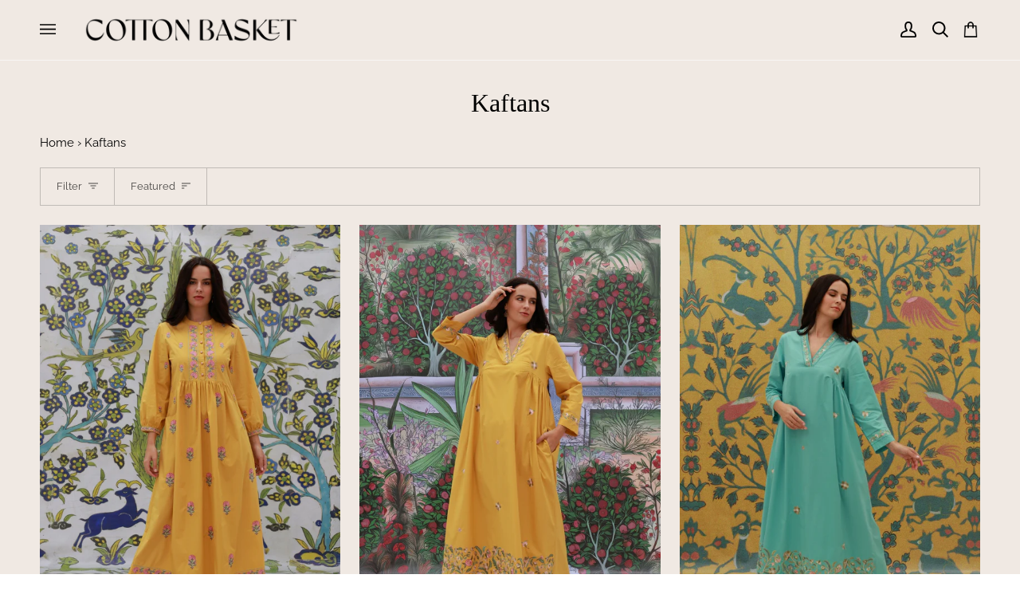

--- FILE ---
content_type: text/html; charset=utf-8
request_url: https://www.thecottonbasket.com/collections/kaftans
body_size: 42152
content:
<!doctype html>




<html class="no-js" lang="en" >

  <meta name="facebook-domain-verification" content="bxju8wvkj8putci17i8xd4dabek8us" /><head>
  <script type="text/javascript">
    (function(c,l,a,r,i,t,y){
        c[a]=c[a]||function(){(c[a].q=c[a].q||[]).push(arguments)};
        t=l.createElement(r);t.async=1;t.src="https://www.clarity.ms/tag/"+i;
        y=l.getElementsByTagName(r)[0];y.parentNode.insertBefore(t,y);
    })(window, document, "clarity", "script", "m7lrkow4gj");
</script>
  <!-- Google tag (gtag.js) -->
<script async src="https://www.googletagmanager.com/gtag/js?id=G-GLJQDY4XKB"></script>
<script>
  window.dataLayer = window.dataLayer || [];
  function gtag(){dataLayer.push(arguments);}
  gtag('js', new Date());

  gtag('config', 'G-GLJQDY4XKB');
</script>
 <meta name="msvalidate.01" content="8BEEC7ED9ECFC69EC54260D86B090CCD" />
  <meta name="google-site-verification" content="a2jrzEA0wetoaCk08LwK15NVkcp01nl7tCNDvtU4MSA" />
  <meta charset="utf-8">
  <meta http-equiv="X-UA-Compatible" content="IE=edge,chrome=1">
  <meta name="viewport" content="width=device-width,initial-scale=1,viewport-fit=cover">
  <meta name="theme-color" content="#eacacd"><link rel="canonical" href="https://www.thecottonbasket.com/collections/kaftans"><!-- Google Tag Manager -->
<script>(function(w,d,s,l,i){w[l]=w[l]||[];w[l].push({'gtm.start':
new Date().getTime(),event:'gtm.js'});var f=d.getElementsByTagName(s)[0],
j=d.createElement(s),dl=l!='dataLayer'?'&l='+l:'';j.async=true;j.src=
'https://www.googletagmanager.com/gtm.js?id='+i+dl;f.parentNode.insertBefore(j,f);
})(window,document,'script','dataLayer','GTM-5TDP5CMV');</script>
<!-- End Google Tag Manager -->

  <!-- ======================= Pipeline Theme V6.4.0 ========================= -->

  <link rel="preconnect" href="https://cdn.shopify.com" crossorigin>
  <link rel="preconnect" href="https://fonts.shopify.com" crossorigin>
  <link rel="preconnect" href="https://monorail-edge.shopifysvc.com" crossorigin>


  <link rel="preload" href="//www.thecottonbasket.com/cdn/shop/t/19/assets/lazysizes.js?v=111431644619468174291746009277" as="script">
  <link rel="preload" href="//www.thecottonbasket.com/cdn/shop/t/19/assets/vendor.js?v=44964542964703642421746009277" as="script">
  <link rel="preload" href="//www.thecottonbasket.com/cdn/shop/t/19/assets/theme.js?v=38134879668134315131746009277" as="script">
  <link rel="preload" href="//www.thecottonbasket.com/cdn/shop/t/19/assets/theme.css?v=37798673905173704081768296123" as="style">
  <link href="https://fonts.googleapis.com/css2?family=Cormorant+Garamond:ital,wght@1,500&display=swap" rel="stylesheet">
  <link href="https://fonts.googleapis.com/css2?family=Cormorant+Garamond&display=swap" rel="stylesheet">
  <script  src="https://code.jquery.com/jquery-3.6.4.slim.min.js"
  integrity="sha256-a2yjHM4jnF9f54xUQakjZGaqYs/V1CYvWpoqZzC2/Bw="
  crossorigin="anonymous"></script>
  
<link rel="shortcut icon" href="//www.thecottonbasket.com/cdn/shop/files/cotton-basket_32x32.png?v=1715255800" type="image/png"><!-- Title and description ================================================ -->
  
  <title>
    

    Buy Premium Kaftan For Women | The Cotton Basket

  </title><meta name="description" content="Discover elegant kaftan for women at The Cotton Basket. Shop premium cotton, silk &amp; embroidered kaftans designed for comfort, beauty, and cultural style.">
  <!-- /snippets/social-meta-tags.liquid --><meta property="og:site_name" content="The Cotton Basket">
<meta property="og:url" content="https://www.thecottonbasket.com/collections/kaftans">
<meta property="og:title" content="Buy Premium Kaftan For Women | The Cotton Basket">
<meta property="og:type" content="website">
<meta property="og:description" content="Discover elegant kaftan for women at The Cotton Basket. Shop premium cotton, silk &amp; embroidered kaftans designed for comfort, beauty, and cultural style.">


<meta name="twitter:site" content="@">
<meta name="twitter:card" content="summary_large_image">
<meta name="twitter:title" content="Buy Premium Kaftan For Women | The Cotton Basket">
<meta name="twitter:description" content="Discover elegant kaftan for women at The Cotton Basket. Shop premium cotton, silk &amp; embroidered kaftans designed for comfort, beauty, and cultural style."><!-- CSS ================================================================== -->

  <link href="//www.thecottonbasket.com/cdn/shop/t/19/assets/font-settings.css?v=58341195066213914551766049015" rel="stylesheet" type="text/css" media="all" />

  <!-- /snippets/css-variables.liquid -->


<style data-shopify>

:root {
/* ================ Spinner ================ */
--SPINNER: url(//www.thecottonbasket.com/cdn/shop/t/19/assets/spinner.gif?v=74017169589876499871746009277);


/* ================ Layout Variables ================ */






--LAYOUT-WIDTH: 1450px;
--LAYOUT-GUTTER: 24px;
--LAYOUT-GUTTER-OFFSET: -24px;
--NAV-GUTTER: 15px;
--LAYOUT-OUTER: 50px;

/* ================ Product video ================ */

--COLOR-VIDEO-BG: #e7dcd2;


/* ================ Color Variables ================ */

/* === Backgrounds ===*/
--COLOR-BG: #f0e9e3;
--COLOR-BG-ACCENT: #ffffff;

/* === Text colors ===*/
--COLOR-TEXT-DARK: #000000;
--COLOR-TEXT: #000000;
--COLOR-TEXT-LIGHT: #484644;

/* === Bright color ===*/
--COLOR-PRIMARY: #000000;
--COLOR-PRIMARY-HOVER: #000000;
--COLOR-PRIMARY-FADE: rgba(0, 0, 0, 0.05);
--COLOR-PRIMARY-FADE-HOVER: rgba(0, 0, 0, 0.1);--COLOR-PRIMARY-OPPOSITE: #ffffff;

/* === Secondary/link Color ===*/
--COLOR-SECONDARY: #eacacd;
--COLOR-SECONDARY-HOVER: #e0878f;
--COLOR-SECONDARY-FADE: rgba(234, 202, 205, 0.05);
--COLOR-SECONDARY-FADE-HOVER: rgba(234, 202, 205, 0.1);--COLOR-SECONDARY-OPPOSITE: #000000;

/* === Shades of grey ===*/
--COLOR-A5:  rgba(0, 0, 0, 0.05);
--COLOR-A10: rgba(0, 0, 0, 0.1);
--COLOR-A20: rgba(0, 0, 0, 0.2);
--COLOR-A35: rgba(0, 0, 0, 0.35);
--COLOR-A50: rgba(0, 0, 0, 0.5);
--COLOR-A80: rgba(0, 0, 0, 0.8);
--COLOR-A90: rgba(0, 0, 0, 0.9);
--COLOR-A95: rgba(0, 0, 0, 0.95);


/* ================ Inverted Color Variables ================ */

--INVERSE-BG: #e8e1de;
--INVERSE-BG-ACCENT: #e8e1de;

/* === Text colors ===*/
--INVERSE-TEXT-DARK: #ffffff;
--INVERSE-TEXT: #ffffff;
--INVERSE-TEXT-LIGHT: #f8f6f5;

/* === Bright color ===*/
--INVERSE-PRIMARY: #d2815f;
--INVERSE-PRIMARY-HOVER: #c35121;
--INVERSE-PRIMARY-FADE: rgba(210, 129, 95, 0.05);
--INVERSE-PRIMARY-FADE-HOVER: rgba(210, 129, 95, 0.1);--INVERSE-PRIMARY-OPPOSITE: #000000;


/* === Second Color ===*/
--INVERSE-SECONDARY: #748cab;
--INVERSE-SECONDARY-HOVER: #3f6493;
--INVERSE-SECONDARY-FADE: rgba(116, 140, 171, 0.05);
--INVERSE-SECONDARY-FADE-HOVER: rgba(116, 140, 171, 0.1);--INVERSE-SECONDARY-OPPOSITE: #ffffff;


/* === Shades of grey ===*/
--INVERSE-A5:  rgba(255, 255, 255, 0.05);
--INVERSE-A10: rgba(255, 255, 255, 0.1);
--INVERSE-A20: rgba(255, 255, 255, 0.2);
--INVERSE-A35: rgba(255, 255, 255, 0.3);
--INVERSE-A80: rgba(255, 255, 255, 0.8);
--INVERSE-A90: rgba(255, 255, 255, 0.9);
--INVERSE-A95: rgba(255, 255, 255, 0.95);


/* ================ Bright Color Variables ================ */

--BRIGHT-BG: #d2815f;
--BRIGHT-BG-ACCENT: #f0e9e3;

/* === Text colors ===*/
--BRIGHT-TEXT-DARK: #ffffff;
--BRIGHT-TEXT: #ffffff;
--BRIGHT-TEXT-LIGHT: #f2d9cf;

/* === Bright color ===*/
--BRIGHT-PRIMARY: #ff763d;
--BRIGHT-PRIMARY-HOVER: #f04600;
--BRIGHT-PRIMARY-FADE: rgba(255, 118, 61, 0.05);
--BRIGHT-PRIMARY-FADE-HOVER: rgba(255, 118, 61, 0.1);--BRIGHT-PRIMARY-OPPOSITE: #000000;


/* === Second Color ===*/
--BRIGHT-SECONDARY: #3d5aff;
--BRIGHT-SECONDARY-HOVER: #0024f0;
--BRIGHT-SECONDARY-FADE: rgba(61, 90, 255, 0.05);
--BRIGHT-SECONDARY-FADE-HOVER: rgba(61, 90, 255, 0.1);--BRIGHT-SECONDARY-OPPOSITE: #ffffff;


/* === Shades of grey ===*/
--BRIGHT-A5:  rgba(255, 255, 255, 0.05);
--BRIGHT-A10: rgba(255, 255, 255, 0.1);
--BRIGHT-A20: rgba(255, 255, 255, 0.2);
--BRIGHT-A35: rgba(255, 255, 255, 0.3);
--BRIGHT-A80: rgba(255, 255, 255, 0.8);
--BRIGHT-A90: rgba(255, 255, 255, 0.9);
--BRIGHT-A95: rgba(255, 255, 255, 0.95);


/* === Account Bar ===*/
--COLOR-ANNOUNCEMENT-BG: #f0e9e3;
--COLOR-ANNOUNCEMENT-TEXT: #000000;

/* === Nav and dropdown link background ===*/
--COLOR-NAV: #f0e9e3;
--COLOR-NAV-TEXT: #000000;
--COLOR-NAV-TEXT-DARK: #000000;
--COLOR-NAV-TEXT-LIGHT: #484644;
--COLOR-NAV-BORDER: #f7f5f4;
--COLOR-NAV-A10: rgba(0, 0, 0, 0.1);
--COLOR-NAV-A50: rgba(0, 0, 0, 0.5);
--COLOR-HIGHLIGHT-LINK: #d2815f;

/* === Site Footer ===*/
--COLOR-FOOTER-BG: #f0e9e3;
--COLOR-FOOTER-TEXT: #1d1d1d;
--COLOR-FOOTER-A5: rgba(29, 29, 29, 0.05);
--COLOR-FOOTER-A15: rgba(29, 29, 29, 0.15);
--COLOR-FOOTER-A90: rgba(29, 29, 29, 0.9);

/* === Sub-Footer ===*/
--COLOR-SUB-FOOTER-BG: #f0e9e3;
--COLOR-SUB-FOOTER-TEXT: #dfdfdf;
--COLOR-SUB-FOOTER-A5: rgba(223, 223, 223, 0.05);
--COLOR-SUB-FOOTER-A15: rgba(223, 223, 223, 0.15);
--COLOR-SUB-FOOTER-A90: rgba(223, 223, 223, 0.9);

/* === Products ===*/
--PRODUCT-GRID-ASPECT-RATIO: 130.0%;

/* === Product badges ===*/
--COLOR-BADGE: #ffffff;
--COLOR-BADGE-TEXT: #424242;
--COLOR-BADGE-TEXT-HOVER: #686868;
--COLOR-BADGE-HAIRLINE: #f6f6f6;

/* === Product item slider ===*/--COLOR-PRODUCT-SLIDER: #ffffff;--COLOR-PRODUCT-SLIDER-OPPOSITE: rgba(13, 13, 13, 0.06);/* === disabled form colors ===*/
--COLOR-DISABLED-BG: #d8d2cc;
--COLOR-DISABLED-TEXT: #9c9794;

--INVERSE-DISABLED-BG: #eae4e1;
--INVERSE-DISABLED-TEXT: #f0ecea;

/* === Button Radius === */
--BUTTON-RADIUS: 2px;


/* ================ Typography ================ */

--FONT-STACK-BODY: Raleway, sans-serif;
--FONT-STYLE-BODY: normal;
--FONT-WEIGHT-BODY: 400;
--FONT-WEIGHT-BODY-BOLD: 500;
--FONT-ADJUST-BODY: 1.0;

--FONT-STACK-HEADING: Garamond, Baskerville, Caslon, serif;
--FONT-STYLE-HEADING: normal;
--FONT-WEIGHT-HEADING: 400;
--FONT-WEIGHT-HEADING-BOLD: 700;
--FONT-ADJUST-HEADING: 1.0;

  --FONT-HEADING-SPACE: normal;
  --FONT-HEADING-CAPS: none;


--FONT-STACK-ACCENT: Raleway, Baskerville, Caslon, serif;
--FONT-STYLE-ACCENT: normal;
--FONT-WEIGHT-ACCENT: 400;
--FONT-WEIGHT-ACCENT-BOLD: 500;
--FONT-ADJUST-ACCENT: 1.0;
--FONT-SPACING-ACCENT: 0px;

--FONT-STACK-NAV: Garamond, Baskerville, Caslon, serif;
--FONT-STYLE-NAV: normal;
--FONT-ADJUST-NAV: 1.5;

--FONT-WEIGHT-NAV: 400;
--FONT-WEIGHT-NAV-BOLD: 700;

  --FONT-WEIGHT-NAV: var(--FONT-WEIGHT-NAV-BOLD);


--ICO-SELECT: url('//www.thecottonbasket.com/cdn/shop/t/19/assets/ico-select.svg?v=147920240165420918381746009277');

/* ================ Photo correction ================ */
--PHOTO-CORRECTION: 100%;



}

</style>
  
  


  <script type="application/ld+json">
  {
    "@context": "http://schema.org",
    "@type": "BreadcrumbList",
  "itemListElement": [{
      "@type": "ListItem",
      "position": 1,
      "name": "The Cotton Basket",
      "item": "https://www.thecottonbasket.com"
    },{
          "@type": "ListItem",
          "position": 2,
          "name": "Kaftans",
          "item": "https://www.thecottonbasket.com/collections/kaftans"
        }]
  }
  </script>



<script type="application/ld+json">
{
  "@context": "http://schema.org",
  "@type": "Collection",
  "name": "Kaftans",
  
    "description": "\n\n  Kaftan – Buy Premium Kaftan for Women at The Cotton Basket\n     Kaftan – the word itself brings to mind elegance, ease, and tradition. At The Cotton Basket, we believe a kaftan is more than just an apparel. It’s a statement. It’s a part of who you are. Whether you’re lounging at home, celebrating with family, or attending a festive gathering, a kaftan for women is the perfect blend of comfort, beauty, and culture.\n\n\n\n\nIn the Gulf, kaftans have long been a wardrobe staple for women who appreciate quiet luxury and graceful dressing. Women especially seek out pieces that offer sophistication without compromising on modesty or comfort. That’s where our luxury ladies kaftan collection steps in.\n\n\nKaftan for Every Mood and Occasion\n\nAt The Cotton Basket, we design kaftans that fit every part of your lifestyle. Want something soft and beautiful for evenings at home? Our cotton kaftan pieces make the perfect elevated loungewear. Hosting guests? Wear one of our embroidered kaftan styles with subtle lace or thread work to impress while still feeling comfortable.\n\n\n\n    Heading to the beach or resort? Try one of our lightweight, flowy kaftans as a chic cover-up. Our modern kaftan designs work just as well for everyday errands as they do for evening events. Many of our customers also wear them to weddings, henna nights, or family get-togethers, we have a luxury kaftan for you.\n\n\nDesign That Celebrates You\n\nOur kaftans are designed to flatter and flow. They’re not shapeless or bulky. Instead, they follow the natural lines of the body in a graceful way. We carefully design the sleeves, necklines, and overall silhouettes to be modest but modern. Whether it’s a high neckline, soft V-neck, long sleeve, or bell sleeve, the design always reflects comfort and elegance.\n\nYou’ll find a variety of cuts in our collection—from flowy oversized styles to belted pieces that give more shape. We also offer two-piece kaftan sets for a more defined and trendy look. Each piece is tailored to provide the best fit for your body without compromising on cultural values.\nWhen you wear one of our kaftans, you’ll feel polished yet relaxed. Our designs are made to help you look and feel good—no matter where you are or what you’re doing.\n\nQuality Fabric is Everything\n\nA kaftan should feel as good as it looks. That’s why we only use premium fabrics in our designs. Depending on the purpose of the kaftan, we use cotton, silk, linen, georgette, or chiffon—all breathable, lightweight materials that are ideal for the GCC climate.\n\nFor everyday kaftans, our cotton kaftan range offers soft, airy comfort. For formal wear, our cotton kaftan collection adds a touch of glamor with its smooth texture and subtle shine. We believe that comfort is key, especially when you’re wearing a garment for hours during events, prayers, or home gatherings.\n\nEach piece is crafted with attention to detail—from the stitching to the lining to the fall of the fabric. Our customers often say they can feel the difference the moment they wear one of our luxury kaftans.\n\nUnique Embellishments, Elegant Prints\n\nWhat truly sets our kaftans apart is the artistry behind each piece. We collaborate with skilled artisans who specialize in traditional handwork. You’ll find hand embroidery, subtle beadwork, and beautiful lace trims on many of our designs.\n\nFor those who love printed kaftans, we offer hand-block printed fabrics, geometric designs, and culturally inspired motifs that reflect both tradition and a modern touch. Each design tells a story—of heritage, of craftsmanship, and of personal style.\n\nOur color palettes range from soft pastels and neutrals to deep jewel tones and vibrant festive shades. Whether you're drawn to a classic embroidered kaftan in ivory or a bold red piece for Eid, we have something that suits your taste and occasion.\n\nWearing these kaftans gives you more than beauty—it gives you a sense of owning something rare and meaningful.\n\nBuy Kaftan at The Cotton Basket\n\nIf you’re searching for a high-quality, beautifully made kaftan for women, now is the perfect time to explore our collection at The Cotton Basket. We offer timeless designs, breathable fabrics, and thoughtful details that make each piece feel personal and luxurious.\n\nWhether you’re looking for a cotton kaftan for everyday use, or a silk kaftan for special occasions you’ll find something that fits your style and values. Our pieces are modest yet modern, traditional yet fresh, and always crafted with care.\n\nDiscover the beauty of owning a true luxury kaftan—a garment that reflects your taste, honors your heritage, and makes you feel amazing inside and out.\n\nThe Cotton Basket Experience\n\nBuy a kaftan from The Cotton Basket, you’re not just buying a dress. Our collections are made in small batches to ensure exclusivity. Each piece is created with care, not rushed through mass production. You can feel the love that goes into every stitch.\n\nWe share the story behind each garment, including where the fabric came from and who crafted it. Many of our customers love knowing they are supporting real artisans and making a conscious choice for slow fashion.\n\nOur packaging is designed to make you feel special from the moment your ladies kaftan arrives. It’s elegant, sustainable, and perfect for gifting. We also provide excellent customer support, so your shopping experience is smooth and personal.\n\nKaftan as a Cultural Treasure and Everyday Elegance\n\nIn the Gulf region, kaftans hold deep meaning. They’ve always been part of royal traditions and festive wardrobes. But today, the modern kaftan has evolved. It carries the same elegance and modesty but is now designed for every part of a woman’s life—from home to holiday, from casual daywear to special occasions.\n\nA kaftan isn’t just something you wear for one event. It's something you can slip into when you want to feel relaxed yet stylish. It lets you move freely, look effortlessly elegant, and stay true to your cultural roots.\n\nHow It Feels After You Wear It\n\nThe true test of a good kaftan comes after you wear it. Does it feel soft and breathable? Does it move with you comfortably? Does it keep its color and shape after washing?\n\nOur customers often tell us how good they feel wearing our kaftans. The fabric stays cool and soft against the skin, the embellishments stay secure, and the overall look remains fresh—even after many wears.\n\nMost importantly, they say they feel confident, elegant, and proud. Whether it’s for family event, or just a cozy evening at home, our kaftans become a go-to piece in their wardrobe.\n\n   \n\n",
  
  "url": "https:\/\/www.thecottonbasket.com\/collections\/kaftans"
}
</script>
  <script type="application/ld+json">{"@context":"http://schema.org","@type":"ItemList","name":"","url":"https://www.thecottonbasket.com/collections/kaftans","description":"","image":"https://www.thecottonbasket.com/cdn/shopifycloud/storefront/assets/no-image-2048-a2addb12.gif","mainEntityOfPage":{"@type":"CollectionPage","@id":"https://www.thecottonbasket.com/collections/kaftans"},"itemListElement":[{"@type":"ListItem","position":1,"url":"https://www.thecottonbasket.com/products/tcb-3003-ochre"},{"@type":"ListItem","position":2,"url":"https://www.thecottonbasket.com/products/tcb-3010-ochre"},{"@type":"ListItem","position":3,"url":"https://www.thecottonbasket.com/products/tcb-3011-aqua-sea"},{"@type":"ListItem","position":4,"url":"https://www.thecottonbasket.com/products/tcb-3008-mesa-rose"},{"@type":"ListItem","position":5,"url":"https://www.thecottonbasket.com/products/tcb-3007-aqua-sea"},{"@type":"ListItem","position":6,"url":"https://www.thecottonbasket.com/products/tcb-3004-mesa-rose"},{"@type":"ListItem","position":7,"url":"https://www.thecottonbasket.com/products/tcb-3006-sweet-pea"},{"@type":"ListItem","position":8,"url":"https://www.thecottonbasket.com/products/tcb-3001-captain-blue"},{"@type":"ListItem","position":9,"url":"https://www.thecottonbasket.com/products/tcb-3012-captain-blue"},{"@type":"ListItem","position":10,"url":"https://www.thecottonbasket.com/products/tcb-3009-sweet-pea"},{"@type":"ListItem","position":11,"url":"https://www.thecottonbasket.com/products/sheen-e-chanbeli-spring-glow-kaftan"},{"@type":"ListItem","position":12,"url":"https://www.thecottonbasket.com/products/shahbaz-shalimar-ash-melon-kaftan"},{"@type":"ListItem","position":13,"url":"https://www.thecottonbasket.com/products/shahbaz-shalimar-sage-green-kaftan"},{"@type":"ListItem","position":14,"url":"https://www.thecottonbasket.com/products/shabnam-e-gulab-beige-blush-kaftan"},{"@type":"ListItem","position":15,"url":"https://www.thecottonbasket.com/products/shabnam-e-gulab-monsoon-sky-kaftan"},{"@type":"ListItem","position":16,"url":"https://www.thecottonbasket.com/products/sheen-e-chanbeli-monsoon-sky-kaftan"},{"@type":"ListItem","position":17,"url":"https://www.thecottonbasket.com/products/design-5"},{"@type":"ListItem","position":18,"url":"https://www.thecottonbasket.com/products/design-4"},{"@type":"ListItem","position":19,"url":"https://www.thecottonbasket.com/products/design-3"},{"@type":"ListItem","position":20,"url":"https://www.thecottonbasket.com/products/design-6"},{"@type":"ListItem","position":21,"url":"https://www.thecottonbasket.com/products/zarnigar-cotton-kaftan"},{"@type":"ListItem","position":22,"url":"https://www.thecottonbasket.com/products/shireen-cotton-kaftan"},{"@type":"ListItem","position":23,"url":"https://www.thecottonbasket.com/products/naghma-cotton-kaftan"},{"@type":"ListItem","position":24,"url":"https://www.thecottonbasket.com/products/mehira-kaftan"},{"@type":"ListItem","position":25,"url":"https://www.thecottonbasket.com/products/gulnoor-kaftan"},{"@type":"ListItem","position":26,"url":"https://www.thecottonbasket.com/products/gulehzan-kaftan"},{"@type":"ListItem","position":27,"url":"https://www.thecottonbasket.com/products/gulbahar-kaftan"},{"@type":"ListItem","position":28,"url":"https://www.thecottonbasket.com/products/dilafroze-kaftan"},{"@type":"ListItem","position":29,"url":"https://www.thecottonbasket.com/products/anargul-kaftan"},{"@type":"ListItem","position":30,"url":"https://www.thecottonbasket.com/products/zeenat-e-noor-cotton-kaftan"},{"@type":"ListItem","position":31,"url":"https://www.thecottonbasket.com/products/zeenat-e-lalah-cotton-kaftan"},{"@type":"ListItem","position":32,"url":"https://www.thecottonbasket.com/products/zeb-un-nisa-cotton-kaftan"},{"@type":"ListItem","position":33,"url":"https://www.thecottonbasket.com/products/zeb-un-hayat-cotton-kaftan"},{"@type":"ListItem","position":34,"url":"https://www.thecottonbasket.com/products/nargis-e-rooh-cotton-kaftan"},{"@type":"ListItem","position":35,"url":"https://www.thecottonbasket.com/products/nargis-e-faiz-cotton-kaftan"},{"@type":"ListItem","position":36,"url":"https://www.thecottonbasket.com/products/tamora-peacock-cotton-kaftan"},{"@type":"ListItem","position":37,"url":"https://www.thecottonbasket.com/products/tamora-amethyst-cotton-kaftan"},{"@type":"ListItem","position":38,"url":"https://www.thecottonbasket.com/products/perdita-rose-blush-cotton-kaftan"},{"@type":"ListItem","position":39,"url":"https://www.thecottonbasket.com/products/perdita-ochre-cotton-kaftan"},{"@type":"ListItem","position":40,"url":"https://www.thecottonbasket.com/products/tcb-2205-forest-green"},{"@type":"ListItem","position":41,"url":"https://www.thecottonbasket.com/products/beatrice-ochre-cotton-kaftan"},{"@type":"ListItem","position":42,"url":"https://www.thecottonbasket.com/products/beatrice-forest-green-cotton-kaftan"},{"@type":"ListItem","position":43,"url":"https://www.thecottonbasket.com/products/gol-e-maryam-cotton-kaftan"},{"@type":"ListItem","position":44,"url":"https://www.thecottonbasket.com/products/gol-e-laleh-cotton-kaftan"},{"@type":"ListItem","position":45,"url":"https://www.thecottonbasket.com/products/gol-e-koli-kaftan"},{"@type":"ListItem","position":46,"url":"https://www.thecottonbasket.com/products/gol-e-anar-surkh-cotton-kaftan"},{"@type":"ListItem","position":47,"url":"https://www.thecottonbasket.com/products/khursheed-cotton-kaftan"},{"@type":"ListItem","position":48,"url":"https://www.thecottonbasket.com/products/khoshgalam-cotton-kaftan"}]}</script>
  
  
  <link href="//www.thecottonbasket.com/cdn/shop/t/19/assets/theme.css?v=37798673905173704081768296123" rel="stylesheet" type="text/css" media="all" />

    
  <script>
    document.documentElement.className = document.documentElement.className.replace('no-js', 'js');

    let root = '/';
    if (root[root.length - 1] !== '/') {
      root = `${root}/`;
    }
    var theme = {
      routes: {
        root_url: root,
        cart: '/cart',
        cart_add_url: '/cart/add',
        product_recommendations_url: '/recommendations/products',
        account_addresses_url: '/account/addresses'
      },
      assets: {
        photoswipe: '//www.thecottonbasket.com/cdn/shop/t/19/assets/photoswipe.js?v=162613001030112971491746009277',
        smoothscroll: '//www.thecottonbasket.com/cdn/shop/t/19/assets/smoothscroll.js?v=37906625415260927261746009277',
        swatches: '//www.thecottonbasket.com/cdn/shop/t/19/assets/swatches.json?v=154940297821828866241746009277',
        noImage: '//www.thecottonbasket.com/cdn/shopifycloud/storefront/assets/no-image-2048-a2addb12.gif',
        base: '//www.thecottonbasket.com/cdn/shop/t/19/assets/'
      },
      strings: {
        swatchesKey: "Color, Colour",
        addToCart: "Add to Cart",
        estimateShipping: "Estimate shipping",
        noShippingAvailable: "We do not ship to this destination.",
        free: "Free",
        from: "From",
        preOrder: "Pre-order",
        soldOut: "Sold Out",
        sale: "Sale",
        subscription: "Subscription",
        unavailable: "Unavailable",
        unitPrice: "Unit price",
        unitPriceSeparator: "per",
        stockout: "All available stock is in cart",
        products: "Products",
        pages: "Pages",
        collections: "Collections",
        resultsFor: "Results for",
        noResultsFor: "No results for",
        articles: "Articles",
        successMessage: "Link copied to clipboard",
      },
      settings: {
        badge_sale_type: "percentage",
        search_products: true,
        search_collections: true,
        search_pages: true,
        search_articles: true,
        animate_hover: false,
        animate_scroll: false,
        show_locale_desktop: null,
        show_locale_mobile: null,
        show_currency_desktop: null,
        show_currency_mobile: null,
        currency_select_type: "country",
        currency_code_enable: false,
        excluded_collections_strict: ["all"," frontpage"],
        excluded_collections: ["sibling"]
      },
      info: {
        name: 'pipeline'
      },
      version: '6.4.0',
      moneyFormat: "\u003cspan class=money\u003e{{amount_no_decimals}} AED\u003c\/span\u003e",
      shopCurrency: "AED",
      currencyCode: "AED"
    }
    let windowInnerHeight = window.innerHeight;
    document.documentElement.style.setProperty('--full-screen', `${windowInnerHeight}px`);
    document.documentElement.style.setProperty('--three-quarters', `${windowInnerHeight * 0.75}px`);
    document.documentElement.style.setProperty('--two-thirds', `${windowInnerHeight * 0.66}px`);
    document.documentElement.style.setProperty('--one-half', `${windowInnerHeight * 0.5}px`);
    document.documentElement.style.setProperty('--one-third', `${windowInnerHeight * 0.33}px`);
    document.documentElement.style.setProperty('--one-fifth', `${windowInnerHeight * 0.2}px`);

    window.lazySizesConfig = window.lazySizesConfig || {};
    window.lazySizesConfig.loadHidden = false;
    window.isRTL = document.documentElement.getAttribute('dir') === 'rtl';
  </script><!-- Theme Javascript ============================================================== -->
  <script src="//www.thecottonbasket.com/cdn/shop/t/19/assets/lazysizes.js?v=111431644619468174291746009277" async="async"></script>
  <script src="//www.thecottonbasket.com/cdn/shop/t/19/assets/vendor.js?v=44964542964703642421746009277" defer="defer"></script>
  <script src="//www.thecottonbasket.com/cdn/shop/t/19/assets/theme.js?v=38134879668134315131746009277" defer="defer"></script>

  <script>
    (function () {
      function onPageShowEvents() {
        if ('requestIdleCallback' in window) {
          requestIdleCallback(initCartEvent, { timeout: 500 })
        } else {
          initCartEvent()
        }
        function initCartEvent(){
          window.fetch(window.theme.routes.cart + '.js')
          .then((response) => {
            if(!response.ok){
              throw {status: response.statusText};
            }
            return response.json();
          })
          .then((response) => {
            document.dispatchEvent(new CustomEvent('theme:cart:change', {
              detail: {
                cart: response,
              },
              bubbles: true,
            }));
            return response;
          })
          .catch((e) => {
            console.error(e);
          });
        }
      };
      window.onpageshow = onPageShowEvents;
    })();
  </script>

  <script type="text/javascript">
    if (window.MSInputMethodContext && document.documentMode) {
      var scripts = document.getElementsByTagName('script')[0];
      var polyfill = document.createElement("script");
      polyfill.defer = true;
      polyfill.src = "//www.thecottonbasket.com/cdn/shop/t/19/assets/ie11.js?v=144489047535103983231746009277";

      scripts.parentNode.insertBefore(polyfill, scripts);
    }
  </script>

  <!-- Shopify app scripts =========================================================== -->
  <script>window.performance && window.performance.mark && window.performance.mark('shopify.content_for_header.start');</script><meta name="facebook-domain-verification" content="aig13gx6sehqv0v2716fp14anvh6uu">
<meta name="google-site-verification" content="fsuoF2Mx_fS-EqXdKgKECDZ_wRvzfm6eiUirW_JUjYo">
<meta id="shopify-digital-wallet" name="shopify-digital-wallet" content="/69722898738/digital_wallets/dialog">
<link rel="alternate" type="application/atom+xml" title="Feed" href="/collections/kaftans.atom" />
<link rel="next" href="/collections/kaftans?page=2">
<link rel="alternate" type="application/json+oembed" href="https://www.thecottonbasket.com/collections/kaftans.oembed">
<script async="async" src="/checkouts/internal/preloads.js?locale=en-AE"></script>
<script id="shopify-features" type="application/json">{"accessToken":"1a6e68826fce41a08a5e732bf4fb473b","betas":["rich-media-storefront-analytics"],"domain":"www.thecottonbasket.com","predictiveSearch":true,"shopId":69722898738,"locale":"en"}</script>
<script>var Shopify = Shopify || {};
Shopify.shop = "thecottonbasket.myshopify.com";
Shopify.locale = "en";
Shopify.currency = {"active":"AED","rate":"1.0"};
Shopify.country = "AE";
Shopify.theme = {"name":"Copy of Copy of Video-banner","id":177380426034,"schema_name":"Pipeline","schema_version":"6.4.0","theme_store_id":739,"role":"main"};
Shopify.theme.handle = "null";
Shopify.theme.style = {"id":null,"handle":null};
Shopify.cdnHost = "www.thecottonbasket.com/cdn";
Shopify.routes = Shopify.routes || {};
Shopify.routes.root = "/";</script>
<script type="module">!function(o){(o.Shopify=o.Shopify||{}).modules=!0}(window);</script>
<script>!function(o){function n(){var o=[];function n(){o.push(Array.prototype.slice.apply(arguments))}return n.q=o,n}var t=o.Shopify=o.Shopify||{};t.loadFeatures=n(),t.autoloadFeatures=n()}(window);</script>
<script id="shop-js-analytics" type="application/json">{"pageType":"collection"}</script>
<script defer="defer" async type="module" src="//www.thecottonbasket.com/cdn/shopifycloud/shop-js/modules/v2/client.init-shop-cart-sync_IZsNAliE.en.esm.js"></script>
<script defer="defer" async type="module" src="//www.thecottonbasket.com/cdn/shopifycloud/shop-js/modules/v2/chunk.common_0OUaOowp.esm.js"></script>
<script type="module">
  await import("//www.thecottonbasket.com/cdn/shopifycloud/shop-js/modules/v2/client.init-shop-cart-sync_IZsNAliE.en.esm.js");
await import("//www.thecottonbasket.com/cdn/shopifycloud/shop-js/modules/v2/chunk.common_0OUaOowp.esm.js");

  window.Shopify.SignInWithShop?.initShopCartSync?.({"fedCMEnabled":true,"windoidEnabled":true});

</script>
<script>(function() {
  var isLoaded = false;
  function asyncLoad() {
    if (isLoaded) return;
    isLoaded = true;
    var urls = ["https:\/\/intg.snapchat.com\/shopify\/shopify-scevent-init.js?id=255225c5-8aaa-4a47-8659-75f824239c80\u0026shop=thecottonbasket.myshopify.com","https:\/\/atlantis.live.zoko.io\/scripts\/main.js?v=v2\u0026shop=thecottonbasket.myshopify.com"];
    for (var i = 0; i < urls.length; i++) {
      var s = document.createElement('script');
      s.type = 'text/javascript';
      s.async = true;
      s.src = urls[i];
      var x = document.getElementsByTagName('script')[0];
      x.parentNode.insertBefore(s, x);
    }
  };
  if(window.attachEvent) {
    window.attachEvent('onload', asyncLoad);
  } else {
    window.addEventListener('load', asyncLoad, false);
  }
})();</script>
<script id="__st">var __st={"a":69722898738,"offset":14400,"reqid":"0b7b8408-961a-4a32-a602-98a753c7ba2c-1768378367","pageurl":"www.thecottonbasket.com\/collections\/kaftans","u":"531a5bfc6853","p":"collection","rtyp":"collection","rid":431236383026};</script>
<script>window.ShopifyPaypalV4VisibilityTracking = true;</script>
<script id="captcha-bootstrap">!function(){'use strict';const t='contact',e='account',n='new_comment',o=[[t,t],['blogs',n],['comments',n],[t,'customer']],c=[[e,'customer_login'],[e,'guest_login'],[e,'recover_customer_password'],[e,'create_customer']],r=t=>t.map((([t,e])=>`form[action*='/${t}']:not([data-nocaptcha='true']) input[name='form_type'][value='${e}']`)).join(','),a=t=>()=>t?[...document.querySelectorAll(t)].map((t=>t.form)):[];function s(){const t=[...o],e=r(t);return a(e)}const i='password',u='form_key',d=['recaptcha-v3-token','g-recaptcha-response','h-captcha-response',i],f=()=>{try{return window.sessionStorage}catch{return}},m='__shopify_v',_=t=>t.elements[u];function p(t,e,n=!1){try{const o=window.sessionStorage,c=JSON.parse(o.getItem(e)),{data:r}=function(t){const{data:e,action:n}=t;return t[m]||n?{data:e,action:n}:{data:t,action:n}}(c);for(const[e,n]of Object.entries(r))t.elements[e]&&(t.elements[e].value=n);n&&o.removeItem(e)}catch(o){console.error('form repopulation failed',{error:o})}}const l='form_type',E='cptcha';function T(t){t.dataset[E]=!0}const w=window,h=w.document,L='Shopify',v='ce_forms',y='captcha';let A=!1;((t,e)=>{const n=(g='f06e6c50-85a8-45c8-87d0-21a2b65856fe',I='https://cdn.shopify.com/shopifycloud/storefront-forms-hcaptcha/ce_storefront_forms_captcha_hcaptcha.v1.5.2.iife.js',D={infoText:'Protected by hCaptcha',privacyText:'Privacy',termsText:'Terms'},(t,e,n)=>{const o=w[L][v],c=o.bindForm;if(c)return c(t,g,e,D).then(n);var r;o.q.push([[t,g,e,D],n]),r=I,A||(h.body.append(Object.assign(h.createElement('script'),{id:'captcha-provider',async:!0,src:r})),A=!0)});var g,I,D;w[L]=w[L]||{},w[L][v]=w[L][v]||{},w[L][v].q=[],w[L][y]=w[L][y]||{},w[L][y].protect=function(t,e){n(t,void 0,e),T(t)},Object.freeze(w[L][y]),function(t,e,n,w,h,L){const[v,y,A,g]=function(t,e,n){const i=e?o:[],u=t?c:[],d=[...i,...u],f=r(d),m=r(i),_=r(d.filter((([t,e])=>n.includes(e))));return[a(f),a(m),a(_),s()]}(w,h,L),I=t=>{const e=t.target;return e instanceof HTMLFormElement?e:e&&e.form},D=t=>v().includes(t);t.addEventListener('submit',(t=>{const e=I(t);if(!e)return;const n=D(e)&&!e.dataset.hcaptchaBound&&!e.dataset.recaptchaBound,o=_(e),c=g().includes(e)&&(!o||!o.value);(n||c)&&t.preventDefault(),c&&!n&&(function(t){try{if(!f())return;!function(t){const e=f();if(!e)return;const n=_(t);if(!n)return;const o=n.value;o&&e.removeItem(o)}(t);const e=Array.from(Array(32),(()=>Math.random().toString(36)[2])).join('');!function(t,e){_(t)||t.append(Object.assign(document.createElement('input'),{type:'hidden',name:u})),t.elements[u].value=e}(t,e),function(t,e){const n=f();if(!n)return;const o=[...t.querySelectorAll(`input[type='${i}']`)].map((({name:t})=>t)),c=[...d,...o],r={};for(const[a,s]of new FormData(t).entries())c.includes(a)||(r[a]=s);n.setItem(e,JSON.stringify({[m]:1,action:t.action,data:r}))}(t,e)}catch(e){console.error('failed to persist form',e)}}(e),e.submit())}));const S=(t,e)=>{t&&!t.dataset[E]&&(n(t,e.some((e=>e===t))),T(t))};for(const o of['focusin','change'])t.addEventListener(o,(t=>{const e=I(t);D(e)&&S(e,y())}));const B=e.get('form_key'),M=e.get(l),P=B&&M;t.addEventListener('DOMContentLoaded',(()=>{const t=y();if(P)for(const e of t)e.elements[l].value===M&&p(e,B);[...new Set([...A(),...v().filter((t=>'true'===t.dataset.shopifyCaptcha))])].forEach((e=>S(e,t)))}))}(h,new URLSearchParams(w.location.search),n,t,e,['guest_login'])})(!0,!1)}();</script>
<script integrity="sha256-4kQ18oKyAcykRKYeNunJcIwy7WH5gtpwJnB7kiuLZ1E=" data-source-attribution="shopify.loadfeatures" defer="defer" src="//www.thecottonbasket.com/cdn/shopifycloud/storefront/assets/storefront/load_feature-a0a9edcb.js" crossorigin="anonymous"></script>
<script data-source-attribution="shopify.dynamic_checkout.dynamic.init">var Shopify=Shopify||{};Shopify.PaymentButton=Shopify.PaymentButton||{isStorefrontPortableWallets:!0,init:function(){window.Shopify.PaymentButton.init=function(){};var t=document.createElement("script");t.src="https://www.thecottonbasket.com/cdn/shopifycloud/portable-wallets/latest/portable-wallets.en.js",t.type="module",document.head.appendChild(t)}};
</script>
<script data-source-attribution="shopify.dynamic_checkout.buyer_consent">
  function portableWalletsHideBuyerConsent(e){var t=document.getElementById("shopify-buyer-consent"),n=document.getElementById("shopify-subscription-policy-button");t&&n&&(t.classList.add("hidden"),t.setAttribute("aria-hidden","true"),n.removeEventListener("click",e))}function portableWalletsShowBuyerConsent(e){var t=document.getElementById("shopify-buyer-consent"),n=document.getElementById("shopify-subscription-policy-button");t&&n&&(t.classList.remove("hidden"),t.removeAttribute("aria-hidden"),n.addEventListener("click",e))}window.Shopify?.PaymentButton&&(window.Shopify.PaymentButton.hideBuyerConsent=portableWalletsHideBuyerConsent,window.Shopify.PaymentButton.showBuyerConsent=portableWalletsShowBuyerConsent);
</script>
<script data-source-attribution="shopify.dynamic_checkout.cart.bootstrap">document.addEventListener("DOMContentLoaded",(function(){function t(){return document.querySelector("shopify-accelerated-checkout-cart, shopify-accelerated-checkout")}if(t())Shopify.PaymentButton.init();else{new MutationObserver((function(e,n){t()&&(Shopify.PaymentButton.init(),n.disconnect())})).observe(document.body,{childList:!0,subtree:!0})}}));
</script>

<script>window.performance && window.performance.mark && window.performance.mark('shopify.content_for_header.end');</script>
  
<!-- BEGIN app block: shopify://apps/currency-converter/blocks/app-embed-block/a56d6bd1-e9df-4a4a-b98e-e9bb5c43a042 --><script>
    window.codeblackbelt = window.codeblackbelt || {};
    window.codeblackbelt.shop = window.codeblackbelt.shop || 'thecottonbasket.myshopify.com';
    </script><script src="//cdn.codeblackbelt.com/widgets/currency-converter-plus/main.min.js?version=2026011412+0400" async></script>
<!-- END app block --><link href="https://monorail-edge.shopifysvc.com" rel="dns-prefetch">
<script>(function(){if ("sendBeacon" in navigator && "performance" in window) {try {var session_token_from_headers = performance.getEntriesByType('navigation')[0].serverTiming.find(x => x.name == '_s').description;} catch {var session_token_from_headers = undefined;}var session_cookie_matches = document.cookie.match(/_shopify_s=([^;]*)/);var session_token_from_cookie = session_cookie_matches && session_cookie_matches.length === 2 ? session_cookie_matches[1] : "";var session_token = session_token_from_headers || session_token_from_cookie || "";function handle_abandonment_event(e) {var entries = performance.getEntries().filter(function(entry) {return /monorail-edge.shopifysvc.com/.test(entry.name);});if (!window.abandonment_tracked && entries.length === 0) {window.abandonment_tracked = true;var currentMs = Date.now();var navigation_start = performance.timing.navigationStart;var payload = {shop_id: 69722898738,url: window.location.href,navigation_start,duration: currentMs - navigation_start,session_token,page_type: "collection"};window.navigator.sendBeacon("https://monorail-edge.shopifysvc.com/v1/produce", JSON.stringify({schema_id: "online_store_buyer_site_abandonment/1.1",payload: payload,metadata: {event_created_at_ms: currentMs,event_sent_at_ms: currentMs}}));}}window.addEventListener('pagehide', handle_abandonment_event);}}());</script>
<script id="web-pixels-manager-setup">(function e(e,d,r,n,o){if(void 0===o&&(o={}),!Boolean(null===(a=null===(i=window.Shopify)||void 0===i?void 0:i.analytics)||void 0===a?void 0:a.replayQueue)){var i,a;window.Shopify=window.Shopify||{};var t=window.Shopify;t.analytics=t.analytics||{};var s=t.analytics;s.replayQueue=[],s.publish=function(e,d,r){return s.replayQueue.push([e,d,r]),!0};try{self.performance.mark("wpm:start")}catch(e){}var l=function(){var e={modern:/Edge?\/(1{2}[4-9]|1[2-9]\d|[2-9]\d{2}|\d{4,})\.\d+(\.\d+|)|Firefox\/(1{2}[4-9]|1[2-9]\d|[2-9]\d{2}|\d{4,})\.\d+(\.\d+|)|Chrom(ium|e)\/(9{2}|\d{3,})\.\d+(\.\d+|)|(Maci|X1{2}).+ Version\/(15\.\d+|(1[6-9]|[2-9]\d|\d{3,})\.\d+)([,.]\d+|)( \(\w+\)|)( Mobile\/\w+|) Safari\/|Chrome.+OPR\/(9{2}|\d{3,})\.\d+\.\d+|(CPU[ +]OS|iPhone[ +]OS|CPU[ +]iPhone|CPU IPhone OS|CPU iPad OS)[ +]+(15[._]\d+|(1[6-9]|[2-9]\d|\d{3,})[._]\d+)([._]\d+|)|Android:?[ /-](13[3-9]|1[4-9]\d|[2-9]\d{2}|\d{4,})(\.\d+|)(\.\d+|)|Android.+Firefox\/(13[5-9]|1[4-9]\d|[2-9]\d{2}|\d{4,})\.\d+(\.\d+|)|Android.+Chrom(ium|e)\/(13[3-9]|1[4-9]\d|[2-9]\d{2}|\d{4,})\.\d+(\.\d+|)|SamsungBrowser\/([2-9]\d|\d{3,})\.\d+/,legacy:/Edge?\/(1[6-9]|[2-9]\d|\d{3,})\.\d+(\.\d+|)|Firefox\/(5[4-9]|[6-9]\d|\d{3,})\.\d+(\.\d+|)|Chrom(ium|e)\/(5[1-9]|[6-9]\d|\d{3,})\.\d+(\.\d+|)([\d.]+$|.*Safari\/(?![\d.]+ Edge\/[\d.]+$))|(Maci|X1{2}).+ Version\/(10\.\d+|(1[1-9]|[2-9]\d|\d{3,})\.\d+)([,.]\d+|)( \(\w+\)|)( Mobile\/\w+|) Safari\/|Chrome.+OPR\/(3[89]|[4-9]\d|\d{3,})\.\d+\.\d+|(CPU[ +]OS|iPhone[ +]OS|CPU[ +]iPhone|CPU IPhone OS|CPU iPad OS)[ +]+(10[._]\d+|(1[1-9]|[2-9]\d|\d{3,})[._]\d+)([._]\d+|)|Android:?[ /-](13[3-9]|1[4-9]\d|[2-9]\d{2}|\d{4,})(\.\d+|)(\.\d+|)|Mobile Safari.+OPR\/([89]\d|\d{3,})\.\d+\.\d+|Android.+Firefox\/(13[5-9]|1[4-9]\d|[2-9]\d{2}|\d{4,})\.\d+(\.\d+|)|Android.+Chrom(ium|e)\/(13[3-9]|1[4-9]\d|[2-9]\d{2}|\d{4,})\.\d+(\.\d+|)|Android.+(UC? ?Browser|UCWEB|U3)[ /]?(15\.([5-9]|\d{2,})|(1[6-9]|[2-9]\d|\d{3,})\.\d+)\.\d+|SamsungBrowser\/(5\.\d+|([6-9]|\d{2,})\.\d+)|Android.+MQ{2}Browser\/(14(\.(9|\d{2,})|)|(1[5-9]|[2-9]\d|\d{3,})(\.\d+|))(\.\d+|)|K[Aa][Ii]OS\/(3\.\d+|([4-9]|\d{2,})\.\d+)(\.\d+|)/},d=e.modern,r=e.legacy,n=navigator.userAgent;return n.match(d)?"modern":n.match(r)?"legacy":"unknown"}(),u="modern"===l?"modern":"legacy",c=(null!=n?n:{modern:"",legacy:""})[u],f=function(e){return[e.baseUrl,"/wpm","/b",e.hashVersion,"modern"===e.buildTarget?"m":"l",".js"].join("")}({baseUrl:d,hashVersion:r,buildTarget:u}),m=function(e){var d=e.version,r=e.bundleTarget,n=e.surface,o=e.pageUrl,i=e.monorailEndpoint;return{emit:function(e){var a=e.status,t=e.errorMsg,s=(new Date).getTime(),l=JSON.stringify({metadata:{event_sent_at_ms:s},events:[{schema_id:"web_pixels_manager_load/3.1",payload:{version:d,bundle_target:r,page_url:o,status:a,surface:n,error_msg:t},metadata:{event_created_at_ms:s}}]});if(!i)return console&&console.warn&&console.warn("[Web Pixels Manager] No Monorail endpoint provided, skipping logging."),!1;try{return self.navigator.sendBeacon.bind(self.navigator)(i,l)}catch(e){}var u=new XMLHttpRequest;try{return u.open("POST",i,!0),u.setRequestHeader("Content-Type","text/plain"),u.send(l),!0}catch(e){return console&&console.warn&&console.warn("[Web Pixels Manager] Got an unhandled error while logging to Monorail."),!1}}}}({version:r,bundleTarget:l,surface:e.surface,pageUrl:self.location.href,monorailEndpoint:e.monorailEndpoint});try{o.browserTarget=l,function(e){var d=e.src,r=e.async,n=void 0===r||r,o=e.onload,i=e.onerror,a=e.sri,t=e.scriptDataAttributes,s=void 0===t?{}:t,l=document.createElement("script"),u=document.querySelector("head"),c=document.querySelector("body");if(l.async=n,l.src=d,a&&(l.integrity=a,l.crossOrigin="anonymous"),s)for(var f in s)if(Object.prototype.hasOwnProperty.call(s,f))try{l.dataset[f]=s[f]}catch(e){}if(o&&l.addEventListener("load",o),i&&l.addEventListener("error",i),u)u.appendChild(l);else{if(!c)throw new Error("Did not find a head or body element to append the script");c.appendChild(l)}}({src:f,async:!0,onload:function(){if(!function(){var e,d;return Boolean(null===(d=null===(e=window.Shopify)||void 0===e?void 0:e.analytics)||void 0===d?void 0:d.initialized)}()){var d=window.webPixelsManager.init(e)||void 0;if(d){var r=window.Shopify.analytics;r.replayQueue.forEach((function(e){var r=e[0],n=e[1],o=e[2];d.publishCustomEvent(r,n,o)})),r.replayQueue=[],r.publish=d.publishCustomEvent,r.visitor=d.visitor,r.initialized=!0}}},onerror:function(){return m.emit({status:"failed",errorMsg:"".concat(f," has failed to load")})},sri:function(e){var d=/^sha384-[A-Za-z0-9+/=]+$/;return"string"==typeof e&&d.test(e)}(c)?c:"",scriptDataAttributes:o}),m.emit({status:"loading"})}catch(e){m.emit({status:"failed",errorMsg:(null==e?void 0:e.message)||"Unknown error"})}}})({shopId: 69722898738,storefrontBaseUrl: "https://www.thecottonbasket.com",extensionsBaseUrl: "https://extensions.shopifycdn.com/cdn/shopifycloud/web-pixels-manager",monorailEndpoint: "https://monorail-edge.shopifysvc.com/unstable/produce_batch",surface: "storefront-renderer",enabledBetaFlags: ["2dca8a86","a0d5f9d2"],webPixelsConfigList: [{"id":"2087059762","configuration":"{\"pixelCode\":\"D5CG3V3C77U6I4BD0UMG\"}","eventPayloadVersion":"v1","runtimeContext":"STRICT","scriptVersion":"22e92c2ad45662f435e4801458fb78cc","type":"APP","apiClientId":4383523,"privacyPurposes":["ANALYTICS","MARKETING","SALE_OF_DATA"],"dataSharingAdjustments":{"protectedCustomerApprovalScopes":["read_customer_address","read_customer_email","read_customer_name","read_customer_personal_data","read_customer_phone"]}},{"id":"831684914","configuration":"{\"config\":\"{\\\"pixel_id\\\":\\\"G-GLJQDY4XKB\\\",\\\"target_country\\\":\\\"AE\\\",\\\"gtag_events\\\":[{\\\"type\\\":\\\"search\\\",\\\"action_label\\\":[\\\"G-GLJQDY4XKB\\\",\\\"AW-11402323111\\\/TmzvCP3fjt0ZEKfJhr0q\\\"]},{\\\"type\\\":\\\"begin_checkout\\\",\\\"action_label\\\":[\\\"G-GLJQDY4XKB\\\",\\\"AW-11402323111\\\/IhOrCPvgjt0ZEKfJhr0q\\\"]},{\\\"type\\\":\\\"view_item\\\",\\\"action_label\\\":[\\\"G-GLJQDY4XKB\\\",\\\"AW-11402323111\\\/TzD_CPrfjt0ZEKfJhr0q\\\",\\\"MC-DFQ7SYW1HV\\\"]},{\\\"type\\\":\\\"purchase\\\",\\\"action_label\\\":[\\\"G-GLJQDY4XKB\\\",\\\"AW-11402323111\\\/vl6ZCPTfjt0ZEKfJhr0q\\\",\\\"MC-DFQ7SYW1HV\\\"]},{\\\"type\\\":\\\"page_view\\\",\\\"action_label\\\":[\\\"G-GLJQDY4XKB\\\",\\\"AW-11402323111\\\/WKi5CPffjt0ZEKfJhr0q\\\",\\\"MC-DFQ7SYW1HV\\\"]},{\\\"type\\\":\\\"add_payment_info\\\",\\\"action_label\\\":[\\\"G-GLJQDY4XKB\\\",\\\"AW-11402323111\\\/XX-YCP7gjt0ZEKfJhr0q\\\"]},{\\\"type\\\":\\\"add_to_cart\\\",\\\"action_label\\\":[\\\"G-GLJQDY4XKB\\\",\\\"AW-11402323111\\\/_URZCPjgjt0ZEKfJhr0q\\\"]}],\\\"enable_monitoring_mode\\\":false}\"}","eventPayloadVersion":"v1","runtimeContext":"OPEN","scriptVersion":"b2a88bafab3e21179ed38636efcd8a93","type":"APP","apiClientId":1780363,"privacyPurposes":[],"dataSharingAdjustments":{"protectedCustomerApprovalScopes":["read_customer_address","read_customer_email","read_customer_name","read_customer_personal_data","read_customer_phone"]}},{"id":"642056498","configuration":"{\"pixelId\":\"255225c5-8aaa-4a47-8659-75f824239c80\"}","eventPayloadVersion":"v1","runtimeContext":"STRICT","scriptVersion":"c119f01612c13b62ab52809eb08154bb","type":"APP","apiClientId":2556259,"privacyPurposes":["ANALYTICS","MARKETING","SALE_OF_DATA"],"dataSharingAdjustments":{"protectedCustomerApprovalScopes":["read_customer_address","read_customer_email","read_customer_name","read_customer_personal_data","read_customer_phone"]}},{"id":"338034994","configuration":"{\"pixel_id\":\"337649527390806\",\"pixel_type\":\"facebook_pixel\",\"metaapp_system_user_token\":\"-\"}","eventPayloadVersion":"v1","runtimeContext":"OPEN","scriptVersion":"ca16bc87fe92b6042fbaa3acc2fbdaa6","type":"APP","apiClientId":2329312,"privacyPurposes":["ANALYTICS","MARKETING","SALE_OF_DATA"],"dataSharingAdjustments":{"protectedCustomerApprovalScopes":["read_customer_address","read_customer_email","read_customer_name","read_customer_personal_data","read_customer_phone"]}},{"id":"shopify-app-pixel","configuration":"{}","eventPayloadVersion":"v1","runtimeContext":"STRICT","scriptVersion":"0450","apiClientId":"shopify-pixel","type":"APP","privacyPurposes":["ANALYTICS","MARKETING"]},{"id":"shopify-custom-pixel","eventPayloadVersion":"v1","runtimeContext":"LAX","scriptVersion":"0450","apiClientId":"shopify-pixel","type":"CUSTOM","privacyPurposes":["ANALYTICS","MARKETING"]}],isMerchantRequest: false,initData: {"shop":{"name":"The Cotton Basket","paymentSettings":{"currencyCode":"AED"},"myshopifyDomain":"thecottonbasket.myshopify.com","countryCode":"AE","storefrontUrl":"https:\/\/www.thecottonbasket.com"},"customer":null,"cart":null,"checkout":null,"productVariants":[],"purchasingCompany":null},},"https://www.thecottonbasket.com/cdn","7cecd0b6w90c54c6cpe92089d5m57a67346",{"modern":"","legacy":""},{"shopId":"69722898738","storefrontBaseUrl":"https:\/\/www.thecottonbasket.com","extensionBaseUrl":"https:\/\/extensions.shopifycdn.com\/cdn\/shopifycloud\/web-pixels-manager","surface":"storefront-renderer","enabledBetaFlags":"[\"2dca8a86\", \"a0d5f9d2\"]","isMerchantRequest":"false","hashVersion":"7cecd0b6w90c54c6cpe92089d5m57a67346","publish":"custom","events":"[[\"page_viewed\",{}],[\"collection_viewed\",{\"collection\":{\"id\":\"431236383026\",\"title\":\"Kaftans\",\"productVariants\":[{\"price\":{\"amount\":1245.0,\"currencyCode\":\"AED\"},\"product\":{\"title\":\"Zarmina Zard Kaftan\",\"vendor\":\"The Cotton Basket\",\"id\":\"10055853244722\",\"untranslatedTitle\":\"Zarmina Zard Kaftan\",\"url\":\"\/products\/tcb-3003-ochre\",\"type\":\"Kaftans\"},\"id\":\"50679102210354\",\"image\":{\"src\":\"\/\/www.thecottonbasket.com\/cdn\/shop\/files\/22_42d32fb0-d7d7-4c4a-933e-8229ceb75571.jpg?v=1765016901\"},\"sku\":\"C15KTZMOC0S1124\",\"title\":\"S\",\"untranslatedTitle\":\"S\"},{\"price\":{\"amount\":1315.0,\"currencyCode\":\"AED\"},\"product\":{\"title\":\"Zainab Zard Kaftan\",\"vendor\":\"The Cotton Basket\",\"id\":\"10055853179186\",\"untranslatedTitle\":\"Zainab Zard Kaftan\",\"url\":\"\/products\/tcb-3010-ochre\",\"type\":\"Kaftans\"},\"id\":\"50679101849906\",\"image\":{\"src\":\"\/\/www.thecottonbasket.com\/cdn\/shop\/files\/30_08d44191-ae5a-4b8b-a3db-d22d316b1943.jpg?v=1765017019\"},\"sku\":\"C15KTZBOC0S1124\",\"title\":\"S\",\"untranslatedTitle\":\"S\"},{\"price\":{\"amount\":1315.0,\"currencyCode\":\"AED\"},\"product\":{\"title\":\"Zainab Firouzaan Kaftan\",\"vendor\":\"The Cotton Basket\",\"id\":\"10055853146418\",\"untranslatedTitle\":\"Zainab Firouzaan Kaftan\",\"url\":\"\/products\/tcb-3011-aqua-sea\",\"type\":\"Kaftans\"},\"id\":\"50679101653298\",\"image\":{\"src\":\"\/\/www.thecottonbasket.com\/cdn\/shop\/files\/62.jpg?v=1765017405\"},\"sku\":\"C15KTZBAS0S1124\",\"title\":\"S\",\"untranslatedTitle\":\"S\"},{\"price\":{\"amount\":1245.0,\"currencyCode\":\"AED\"},\"product\":{\"title\":\"Rimsha Razin Kaftan\",\"vendor\":\"The Cotton Basket\",\"id\":\"10055853080882\",\"untranslatedTitle\":\"Rimsha Razin Kaftan\",\"url\":\"\/products\/tcb-3008-mesa-rose\",\"type\":\"Kaftans\"},\"id\":\"50679101456690\",\"image\":{\"src\":\"\/\/www.thecottonbasket.com\/cdn\/shop\/files\/45_d42111ac-0943-496b-a3e1-920785ceefcb.jpg?v=1765017519\"},\"sku\":\"C15KTRSMS0S1124\",\"title\":\"S\",\"untranslatedTitle\":\"S\"},{\"price\":{\"amount\":1245.0,\"currencyCode\":\"AED\"},\"product\":{\"title\":\"Rimsha Firouzaan Kaftan\",\"vendor\":\"The Cotton Basket\",\"id\":\"10055853048114\",\"untranslatedTitle\":\"Rimsha Firouzaan Kaftan\",\"url\":\"\/products\/tcb-3007-aqua-sea\",\"type\":\"Kaftans\"},\"id\":\"50679101292850\",\"image\":{\"src\":\"\/\/www.thecottonbasket.com\/cdn\/shop\/files\/8_45ce4a03-342e-4166-8039-3c74def5c4ad.jpg?v=1765017546\"},\"sku\":\"C15KTRSAS0S1124\",\"title\":\"S\",\"untranslatedTitle\":\"S\"},{\"price\":{\"amount\":1245.0,\"currencyCode\":\"AED\"},\"product\":{\"title\":\"Nilufer Razin Kaftan\",\"vendor\":\"The Cotton Basket\",\"id\":\"10055853015346\",\"untranslatedTitle\":\"Nilufer Razin Kaftan\",\"url\":\"\/products\/tcb-3004-mesa-rose\",\"type\":\"Kaftans\"},\"id\":\"50679101129010\",\"image\":{\"src\":\"\/\/www.thecottonbasket.com\/cdn\/shop\/files\/69.jpg?v=1765017603\"},\"sku\":\"C15KTNFMR0S1124\",\"title\":\"S\",\"untranslatedTitle\":\"S\"},{\"price\":{\"amount\":1245.0,\"currencyCode\":\"AED\"},\"product\":{\"title\":\"Pari Naz Golbad Kaftan\",\"vendor\":\"The Cotton Basket\",\"id\":\"10055852982578\",\"untranslatedTitle\":\"Pari Naz Golbad Kaftan\",\"url\":\"\/products\/tcb-3006-sweet-pea\",\"type\":\"Kaftans\"},\"id\":\"50679100932402\",\"image\":{\"src\":\"\/\/www.thecottonbasket.com\/cdn\/shop\/files\/16_d48c064c-6a24-4ce9-b07d-92afd48f7e76.jpg?v=1765017642\"},\"sku\":\"C15KTPNSP0S1124\",\"title\":\"S\",\"untranslatedTitle\":\"S\"},{\"price\":{\"amount\":1245.0,\"currencyCode\":\"AED\"},\"product\":{\"title\":\"Nigar Nilmeh Kaftan\",\"vendor\":\"The Cotton Basket\",\"id\":\"10055852949810\",\"untranslatedTitle\":\"Nigar Nilmeh Kaftan\",\"url\":\"\/products\/tcb-3001-captain-blue\",\"type\":\"Kaftans\"},\"id\":\"50679100768562\",\"image\":{\"src\":\"\/\/www.thecottonbasket.com\/cdn\/shop\/files\/53.jpg?v=1765017697\"},\"sku\":\"C15KTNGCB0S1124\",\"title\":\"S\",\"untranslatedTitle\":\"S\"},{\"price\":{\"amount\":1315.0,\"currencyCode\":\"AED\"},\"product\":{\"title\":\"Neelara Nilmeh Kaftan\",\"vendor\":\"The Cotton Basket\",\"id\":\"10055852917042\",\"untranslatedTitle\":\"Neelara Nilmeh Kaftan\",\"url\":\"\/products\/tcb-3012-captain-blue\",\"type\":\"Kaftans\"},\"id\":\"50679100604722\",\"image\":{\"src\":\"\/\/www.thecottonbasket.com\/cdn\/shop\/files\/1_f8ca86fc-8763-477e-b245-f63bd5fc6865.jpg?v=1765017988\"},\"sku\":\"C15KTNLCB0S1124\",\"title\":\"S\",\"untranslatedTitle\":\"S\"},{\"price\":{\"amount\":1245.0,\"currencyCode\":\"AED\"},\"product\":{\"title\":\"Mehrsaba Golbad Kaftan\",\"vendor\":\"The Cotton Basket\",\"id\":\"10055852884274\",\"untranslatedTitle\":\"Mehrsaba Golbad Kaftan\",\"url\":\"\/products\/tcb-3009-sweet-pea\",\"type\":\"Kaftans\"},\"id\":\"50679100342578\",\"image\":{\"src\":\"\/\/www.thecottonbasket.com\/cdn\/shop\/files\/37_d5b3e916-4ae1-44d4-a09f-a4825899dcee.jpg?v=1765018034\"},\"sku\":\"C15KTMRSP0S1124\",\"title\":\"S\",\"untranslatedTitle\":\"S\"},{\"price\":{\"amount\":1105.0,\"currencyCode\":\"AED\"},\"product\":{\"title\":\"Gulraiz Vasant Kaftan\",\"vendor\":\"The Cotton Basket\",\"id\":\"10005171863858\",\"untranslatedTitle\":\"Gulraiz Vasant Kaftan\",\"url\":\"\/products\/sheen-e-chanbeli-spring-glow-kaftan\",\"type\":\"Kaftans\"},\"id\":\"50512845209906\",\"image\":{\"src\":\"\/\/www.thecottonbasket.com\/cdn\/shop\/files\/0E8A6900.jpg?v=1760952036\"},\"sku\":\"P14KTGZVS0S0224\",\"title\":\"S\",\"untranslatedTitle\":\"S\"},{\"price\":{\"amount\":1105.0,\"currencyCode\":\"AED\"},\"product\":{\"title\":\"Shalimar Tarbuzi Kaftan\",\"vendor\":\"The Cotton Basket\",\"id\":\"10005171831090\",\"untranslatedTitle\":\"Shalimar Tarbuzi Kaftan\",\"url\":\"\/products\/shahbaz-shalimar-ash-melon-kaftan\",\"type\":\"Kaftans\"},\"id\":\"50512845046066\",\"image\":{\"src\":\"\/\/www.thecottonbasket.com\/cdn\/shop\/files\/0E8A8446.jpg?v=1760944041\"},\"sku\":\"P14KTSSAM0S0224\",\"title\":\"S\",\"untranslatedTitle\":\"S\"},{\"price\":{\"amount\":1105.0,\"currencyCode\":\"AED\"},\"product\":{\"title\":\"Shalimar Kacchi Ambi Kaftan\",\"vendor\":\"The Cotton Basket\",\"id\":\"10005171798322\",\"untranslatedTitle\":\"Shalimar Kacchi Ambi Kaftan\",\"url\":\"\/products\/shahbaz-shalimar-sage-green-kaftan\",\"type\":\"Kaftans\"},\"id\":\"50512844882226\",\"image\":{\"src\":\"\/\/www.thecottonbasket.com\/cdn\/shop\/files\/0E8A6764.jpg?v=1760943959\"},\"sku\":\"P14KTSSSG0S0224\",\"title\":\"S\",\"untranslatedTitle\":\"S\"},{\"price\":{\"amount\":1105.0,\"currencyCode\":\"AED\"},\"product\":{\"title\":\"Shabnam Ruhani Kaftan\",\"vendor\":\"The Cotton Basket\",\"id\":\"10005171765554\",\"untranslatedTitle\":\"Shabnam Ruhani Kaftan\",\"url\":\"\/products\/shabnam-e-gulab-beige-blush-kaftan\",\"type\":\"Kaftans\"},\"id\":\"50512844718386\",\"image\":{\"src\":\"\/\/www.thecottonbasket.com\/cdn\/shop\/files\/0E8A8318.jpg?v=1760946720\"},\"sku\":\"P14KTSGBB0S0224\",\"title\":\"S\",\"untranslatedTitle\":\"S\"},{\"price\":{\"amount\":1105.0,\"currencyCode\":\"AED\"},\"product\":{\"title\":\"Shabnam Halka Neela Kaftan\",\"vendor\":\"The Cotton Basket\",\"id\":\"10005171732786\",\"untranslatedTitle\":\"Shabnam Halka Neela Kaftan\",\"url\":\"\/products\/shabnam-e-gulab-monsoon-sky-kaftan\",\"type\":\"Kaftans\"},\"id\":\"50512844554546\",\"image\":{\"src\":\"\/\/www.thecottonbasket.com\/cdn\/shop\/files\/0E8A7811.jpg?v=1760943672\"},\"sku\":\"P14KTSGMS0S0224\",\"title\":\"S\",\"untranslatedTitle\":\"S\"},{\"price\":{\"amount\":1105.0,\"currencyCode\":\"AED\"},\"product\":{\"title\":\"Gulraiz Halka Neela Kaftan\",\"vendor\":\"The Cotton Basket\",\"id\":\"10005171700018\",\"untranslatedTitle\":\"Gulraiz Halka Neela Kaftan\",\"url\":\"\/products\/sheen-e-chanbeli-monsoon-sky-kaftan\",\"type\":\"Kaftans\"},\"id\":\"50512844390706\",\"image\":{\"src\":\"\/\/www.thecottonbasket.com\/cdn\/shop\/files\/0E8A7862.jpg?v=1760943639\"},\"sku\":\"P14KTGZHN0S0224\",\"title\":\"S\",\"untranslatedTitle\":\"S\"},{\"price\":{\"amount\":1965.0,\"currencyCode\":\"AED\"},\"product\":{\"title\":\"Sabreen Kaftan\",\"vendor\":\"The Cotton Basket\",\"id\":\"9830821986610\",\"untranslatedTitle\":\"Sabreen Kaftan\",\"url\":\"\/products\/design-5\",\"type\":\"Kaftans\"},\"id\":\"49965014712626\",\"image\":{\"src\":\"\/\/www.thecottonbasket.com\/cdn\/shop\/files\/21_1f95e3e7-2782-4b11-a65c-6f0993a222f7.jpg?v=1754290782\"},\"sku\":\"T23KTZRGR0S0224\",\"title\":\"S\",\"untranslatedTitle\":\"S\"},{\"price\":{\"amount\":1925.0,\"currencyCode\":\"AED\"},\"product\":{\"title\":\"Reemah Kaftan\",\"vendor\":\"The\",\"id\":\"9830821953842\",\"untranslatedTitle\":\"Reemah Kaftan\",\"url\":\"\/products\/design-4\",\"type\":\"Kaftans\"},\"id\":\"49965014581554\",\"image\":{\"src\":\"\/\/www.thecottonbasket.com\/cdn\/shop\/files\/40_96279ec0-77eb-4b68-8a5c-70477c017e84.jpg?v=1754290783\"},\"sku\":\"T23KTSDBG0S0224\",\"title\":\"S\",\"untranslatedTitle\":\"S\"},{\"price\":{\"amount\":1845.0,\"currencyCode\":\"AED\"},\"product\":{\"title\":\"Nooreh Kaftan\",\"vendor\":\"The Cotton Basket\",\"id\":\"9830821921074\",\"untranslatedTitle\":\"Nooreh Kaftan\",\"url\":\"\/products\/design-3\",\"type\":\"Kaftans\"},\"id\":\"49965014417714\",\"image\":{\"src\":\"\/\/www.thecottonbasket.com\/cdn\/shop\/files\/27_a9b29347-eb6f-4253-828d-1846221a7066.jpg?v=1753939383\"},\"sku\":\"T23KTMNYW0S0224\",\"title\":\"S\",\"untranslatedTitle\":\"S\"},{\"price\":{\"amount\":1995.0,\"currencyCode\":\"AED\"},\"product\":{\"title\":\"Shafaq Kaftan\",\"vendor\":\"The Cotton Basket\",\"id\":\"9830821822770\",\"untranslatedTitle\":\"Shafaq Kaftan\",\"url\":\"\/products\/design-6\",\"type\":\"Kaftans\"},\"id\":\"49965014122802\",\"image\":{\"src\":\"\/\/www.thecottonbasket.com\/cdn\/shop\/files\/13_6508913d-1411-4bfd-806f-a97c927baa8a.jpg?v=1754290787\"},\"sku\":\"T23KTJLPH0S0224\",\"title\":\"S\",\"untranslatedTitle\":\"S\"},{\"price\":{\"amount\":775.0,\"currencyCode\":\"AED\"},\"product\":{\"title\":\"Zarnigar Cotton Kaftan\",\"vendor\":\"The Cotton Basket\",\"id\":\"9812649279794\",\"untranslatedTitle\":\"Zarnigar Cotton Kaftan\",\"url\":\"\/products\/zarnigar-cotton-kaftan\",\"type\":\"Kaftans\"},\"id\":\"49908950073650\",\"image\":{\"src\":\"\/\/www.thecottonbasket.com\/cdn\/shop\/files\/CB-Ecom7.jpg?v=1754800107\"},\"sku\":\"K26KTZNYW0S0325\",\"title\":\"S\",\"untranslatedTitle\":\"S\"},{\"price\":{\"amount\":775.0,\"currencyCode\":\"AED\"},\"product\":{\"title\":\"Shireen Cotton Kaftan\",\"vendor\":\"The Cotton Basket\",\"id\":\"9812649247026\",\"untranslatedTitle\":\"Shireen Cotton Kaftan\",\"url\":\"\/products\/shireen-cotton-kaftan\",\"type\":\"Kaftans\"},\"id\":\"49908949909810\",\"image\":{\"src\":\"\/\/www.thecottonbasket.com\/cdn\/shop\/files\/CB-Ecom58.jpg?v=1754800108\"},\"sku\":\"K26KTSRPH0S0325\",\"title\":\"S\",\"untranslatedTitle\":\"S\"},{\"price\":{\"amount\":675.0,\"currencyCode\":\"AED\"},\"product\":{\"title\":\"Naghma Cotton Kaftan\",\"vendor\":\"The Cotton Basket\",\"id\":\"9812648657202\",\"untranslatedTitle\":\"Naghma Cotton Kaftan\",\"url\":\"\/products\/naghma-cotton-kaftan\",\"type\":\"Kaftans\"},\"id\":\"49908949123378\",\"image\":{\"src\":\"\/\/www.thecottonbasket.com\/cdn\/shop\/files\/CB-Ecom21_4e4b5369-5d81-4364-b1e4-e9c4c2c12927.jpg?v=1754800118\"},\"sku\":\"K26KTNHPH0S0325\",\"title\":\"S\",\"untranslatedTitle\":\"S\"},{\"price\":{\"amount\":675.0,\"currencyCode\":\"AED\"},\"product\":{\"title\":\"Mehira Kaftan\",\"vendor\":\"The Cotton Basket\",\"id\":\"9812648558898\",\"untranslatedTitle\":\"Mehira Kaftan\",\"url\":\"\/products\/mehira-kaftan\",\"type\":\"Kaftans\"},\"id\":\"49908948894002\",\"image\":{\"src\":\"\/\/www.thecottonbasket.com\/cdn\/shop\/files\/CB-Ecom64.jpg?v=1754800119\"},\"sku\":\"K26KTMHPH0S0325\",\"title\":\"S\",\"untranslatedTitle\":\"S\"},{\"price\":{\"amount\":675.0,\"currencyCode\":\"AED\"},\"product\":{\"title\":\"Gulnoor Kaftan\",\"vendor\":\"The Cotton Basket\",\"id\":\"9812648526130\",\"untranslatedTitle\":\"Gulnoor Kaftan\",\"url\":\"\/products\/gulnoor-kaftan\",\"type\":\"Kaftans\"},\"id\":\"49908948730162\",\"image\":{\"src\":\"\/\/www.thecottonbasket.com\/cdn\/shop\/files\/CB-Ecom15.jpg?v=1754800120\"},\"sku\":\"K26KTGNPH0S0325\",\"title\":\"S\",\"untranslatedTitle\":\"S\"},{\"price\":{\"amount\":675.0,\"currencyCode\":\"AED\"},\"product\":{\"title\":\"Gulehzan Kaftan\",\"vendor\":\"The Cotton Basket\",\"id\":\"9812648460594\",\"untranslatedTitle\":\"Gulehzan Kaftan\",\"url\":\"\/products\/gulehzan-kaftan\",\"type\":\"Kaftans\"},\"id\":\"49908948402482\",\"image\":{\"src\":\"\/\/www.thecottonbasket.com\/cdn\/shop\/files\/CB-Ecom5.jpg?v=1754800123\"},\"sku\":\"K26KTGZGR0S0325\",\"title\":\"S\",\"untranslatedTitle\":\"S\"},{\"price\":{\"amount\":675.0,\"currencyCode\":\"AED\"},\"product\":{\"title\":\"Gulbahar Kaftan\",\"vendor\":\"The Cotton Basket\",\"id\":\"9812648427826\",\"untranslatedTitle\":\"Gulbahar Kaftan\",\"url\":\"\/products\/gulbahar-kaftan\",\"type\":\"Kaftans\"},\"id\":\"49908948238642\",\"image\":{\"src\":\"\/\/www.thecottonbasket.com\/cdn\/shop\/files\/CB-Ecom47.jpg?v=1754800124\"},\"sku\":\"K26KTGBPK0S0325\",\"title\":\"S\",\"untranslatedTitle\":\"S\"},{\"price\":{\"amount\":1355.0,\"currencyCode\":\"AED\"},\"product\":{\"title\":\"Dilafroze Kaftan\",\"vendor\":\"The Cotton Basket\",\"id\":\"9812648329522\",\"untranslatedTitle\":\"Dilafroze Kaftan\",\"url\":\"\/products\/dilafroze-kaftan\",\"type\":\"Kaftans\"},\"id\":\"49908948074802\",\"image\":{\"src\":\"\/\/www.thecottonbasket.com\/cdn\/shop\/files\/CB-Ecom28.jpg?v=1754800125\"},\"sku\":\"K26KTDFRD0S0325\",\"title\":\"S\",\"untranslatedTitle\":\"S\"},{\"price\":{\"amount\":675.0,\"currencyCode\":\"AED\"},\"product\":{\"title\":\"Anargul Kaftan\",\"vendor\":\"The Cotton Basket\",\"id\":\"9812648263986\",\"untranslatedTitle\":\"Anargul Kaftan\",\"url\":\"\/products\/anargul-kaftan\",\"type\":\"Kaftans\"},\"id\":\"49908947878194\",\"image\":{\"src\":\"\/\/www.thecottonbasket.com\/cdn\/shop\/files\/CB-Ecom40_4c4c0a4a-b58d-48fb-bfce-b7978287adb8.jpg?v=1754800126\"},\"sku\":\"K26KTARPK0S0325\",\"title\":\"S\",\"untranslatedTitle\":\"S\"},{\"price\":{\"amount\":1105.0,\"currencyCode\":\"AED\"},\"product\":{\"title\":\"Zeenat E Noor Cotton Kaftan\",\"vendor\":\"The Cotton Basket\",\"id\":\"9734804996402\",\"untranslatedTitle\":\"Zeenat E Noor Cotton Kaftan\",\"url\":\"\/products\/zeenat-e-noor-cotton-kaftan\",\"type\":\"Kaftans\"},\"id\":\"49646458536242\",\"image\":{\"src\":\"\/\/www.thecottonbasket.com\/cdn\/shop\/files\/0E8A8264.jpg?v=1754800128\"},\"sku\":\"P14KTZLBB0S0224\",\"title\":\"S\",\"untranslatedTitle\":\"S\"},{\"price\":{\"amount\":1105.0,\"currencyCode\":\"AED\"},\"product\":{\"title\":\"Zeenat E Lalah Cotton Kaftan\",\"vendor\":\"The Cotton Basket\",\"id\":\"9734804963634\",\"untranslatedTitle\":\"Zeenat E Lalah Cotton Kaftan\",\"url\":\"\/products\/zeenat-e-lalah-cotton-kaftan\",\"type\":\"Kaftans\"},\"id\":\"49646458372402\",\"image\":{\"src\":\"\/\/www.thecottonbasket.com\/cdn\/shop\/files\/0E8A8174.jpg?v=1754800129\"},\"sku\":\"P14KTZLTS0S0224\",\"title\":\"S\",\"untranslatedTitle\":\"S\"},{\"price\":{\"amount\":1105.0,\"currencyCode\":\"AED\"},\"product\":{\"title\":\"Zeb Un Nisa Cotton Kaftan\",\"vendor\":\"The Cotton Basket\",\"id\":\"9734804930866\",\"untranslatedTitle\":\"Zeb Un Nisa Cotton Kaftan\",\"url\":\"\/products\/zeb-un-nisa-cotton-kaftan\",\"type\":\"Kaftans\"},\"id\":\"49646458208562\",\"image\":{\"src\":\"\/\/www.thecottonbasket.com\/cdn\/shop\/files\/0E8A8128.jpg?v=1754800131\"},\"sku\":\"P14KTZNTS0S0224\",\"title\":\"S\",\"untranslatedTitle\":\"S\"},{\"price\":{\"amount\":1105.0,\"currencyCode\":\"AED\"},\"product\":{\"title\":\"Zeb Un Hayat Cotton Kaftan\",\"vendor\":\"The Cotton Basket\",\"id\":\"9734804898098\",\"untranslatedTitle\":\"Zeb Un Hayat Cotton Kaftan\",\"url\":\"\/products\/zeb-un-hayat-cotton-kaftan\",\"type\":\"Kaftans\"},\"id\":\"49646458044722\",\"image\":{\"src\":\"\/\/www.thecottonbasket.com\/cdn\/shop\/files\/0E8A7025.jpg?v=1754800133\"},\"sku\":\"P14KTZNSG0S0224\",\"title\":\"S\",\"untranslatedTitle\":\"S\"},{\"price\":{\"amount\":1105.0,\"currencyCode\":\"AED\"},\"product\":{\"title\":\"Nargis E Rooh Cotton Kaftan\",\"vendor\":\"The Cotton Basket\",\"id\":\"9734804865330\",\"untranslatedTitle\":\"Nargis E Rooh Cotton Kaftan\",\"url\":\"\/products\/nargis-e-rooh-cotton-kaftan\",\"type\":\"Kaftans\"},\"id\":\"49646457880882\",\"image\":{\"src\":\"\/\/www.thecottonbasket.com\/cdn\/shop\/files\/0E8A8388.jpg?v=1754800134\"},\"sku\":\"P14KTNFAM0S0224\",\"title\":\"S\",\"untranslatedTitle\":\"S\"},{\"price\":{\"amount\":1105.0,\"currencyCode\":\"AED\"},\"product\":{\"title\":\"Nargis E Faiz Cotton Kaftan\",\"vendor\":\"The Cotton Basket\",\"id\":\"9734804832562\",\"untranslatedTitle\":\"Nargis E Faiz Cotton Kaftan\",\"url\":\"\/products\/nargis-e-faiz-cotton-kaftan\",\"type\":\"Kaftans\"},\"id\":\"49646457717042\",\"image\":{\"src\":\"\/\/www.thecottonbasket.com\/cdn\/shop\/files\/0E8A6601.jpg?v=1754800136\"},\"sku\":\"P14KTNFSG0S0224\",\"title\":\"S\",\"untranslatedTitle\":\"S\"},{\"price\":{\"amount\":1245.0,\"currencyCode\":\"AED\"},\"product\":{\"title\":\"Tamora Peacock Cotton Kaftan\",\"vendor\":\"The Cotton Basket\",\"id\":\"9719413768498\",\"untranslatedTitle\":\"Tamora Peacock Cotton Kaftan\",\"url\":\"\/products\/tamora-peacock-cotton-kaftan\",\"type\":\"Kaftans\"},\"id\":\"49595739865394\",\"image\":{\"src\":\"\/\/www.thecottonbasket.com\/cdn\/shop\/files\/1.png?v=1755320836\"},\"sku\":\"M08KTTRPG0S0823\",\"title\":\"S\",\"untranslatedTitle\":\"S\"},{\"price\":{\"amount\":1245.0,\"currencyCode\":\"AED\"},\"product\":{\"title\":\"Tamora Amethyst Cotton Kaftan\",\"vendor\":\"The Cotton Basket\",\"id\":\"9719413702962\",\"untranslatedTitle\":\"Tamora Amethyst Cotton Kaftan\",\"url\":\"\/products\/tamora-amethyst-cotton-kaftan\",\"type\":\"Kaftans\"},\"id\":\"49595739668786\",\"image\":{\"src\":\"\/\/www.thecottonbasket.com\/cdn\/shop\/files\/5.png?v=1755320838\"},\"sku\":\"M08KTTRWB0S0823\",\"title\":\"S\",\"untranslatedTitle\":\"S\"},{\"price\":{\"amount\":1245.0,\"currencyCode\":\"AED\"},\"product\":{\"title\":\"Perdita Rose Blush Cotton Kaftan\",\"vendor\":\"The Cotton Basket\",\"id\":\"9719413670194\",\"untranslatedTitle\":\"Perdita Rose Blush Cotton Kaftan\",\"url\":\"\/products\/perdita-rose-blush-cotton-kaftan\",\"type\":\"Kaftans\"},\"id\":\"49595739504946\",\"image\":{\"src\":\"\/\/www.thecottonbasket.com\/cdn\/shop\/files\/4.png?v=1755320839\"},\"sku\":\"M08KTPDBP0S0823\",\"title\":\"S\",\"untranslatedTitle\":\"S\"},{\"price\":{\"amount\":1245.0,\"currencyCode\":\"AED\"},\"product\":{\"title\":\"Perdita Ochre Cotton Kaftan\",\"vendor\":\"The Cotton Basket\",\"id\":\"9719413637426\",\"untranslatedTitle\":\"Perdita Ochre Cotton Kaftan\",\"url\":\"\/products\/perdita-ochre-cotton-kaftan\",\"type\":\"Kaftans\"},\"id\":\"49595739341106\",\"image\":{\"src\":\"\/\/www.thecottonbasket.com\/cdn\/shop\/files\/3.png?v=1755320840\"},\"sku\":\"M08KTPDSY0S0823\",\"title\":\"S\",\"untranslatedTitle\":\"S\"},{\"price\":{\"amount\":1245.0,\"currencyCode\":\"AED\"},\"product\":{\"title\":\"Cordilia Forest Green Kaftan\",\"vendor\":\"The Cotton Basket\",\"id\":\"9719413604658\",\"untranslatedTitle\":\"Cordilia Forest Green Kaftan\",\"url\":\"\/products\/tcb-2205-forest-green\",\"type\":\"Kaftans\"},\"id\":\"49595739078962\",\"image\":{\"src\":\"\/\/www.thecottonbasket.com\/cdn\/shop\/files\/6.png?v=1755320841\"},\"sku\":\"M08KTCDFG0S0823\",\"title\":\"S\",\"untranslatedTitle\":\"S\"},{\"price\":{\"amount\":1245.0,\"currencyCode\":\"AED\"},\"product\":{\"title\":\"Beatrice Ochre Cotton Kaftan\",\"vendor\":\"The Cotton Basket\",\"id\":\"9719413506354\",\"untranslatedTitle\":\"Beatrice Ochre Cotton Kaftan\",\"url\":\"\/products\/beatrice-ochre-cotton-kaftan\",\"type\":\"Kaftans\"},\"id\":\"49595738849586\",\"image\":{\"src\":\"\/\/www.thecottonbasket.com\/cdn\/shop\/files\/7.png?v=1755320842\"},\"sku\":\"M08KTBRSY0S0823\",\"title\":\"S\",\"untranslatedTitle\":\"S\"},{\"price\":{\"amount\":1245.0,\"currencyCode\":\"AED\"},\"product\":{\"title\":\"Beatrice Forest Green Cotton Kaftan\",\"vendor\":\"The Cotton Basket\",\"id\":\"9719413440818\",\"untranslatedTitle\":\"Beatrice Forest Green Cotton Kaftan\",\"url\":\"\/products\/beatrice-forest-green-cotton-kaftan\",\"type\":\"Kaftans\"},\"id\":\"49595738554674\",\"image\":{\"src\":\"\/\/www.thecottonbasket.com\/cdn\/shop\/files\/2.png?v=1755320844\"},\"sku\":\"M08KTBRFG0S0823\",\"title\":\"S\",\"untranslatedTitle\":\"S\"},{\"price\":{\"amount\":675.0,\"currencyCode\":\"AED\"},\"product\":{\"title\":\"Gol - E - Maryam Cotton Kaftan\",\"vendor\":\"The Cotton Basket\",\"id\":\"9607365984562\",\"untranslatedTitle\":\"Gol - E - Maryam Cotton Kaftan\",\"url\":\"\/products\/gol-e-maryam-cotton-kaftan\",\"type\":\"Kaftans\"},\"id\":\"49268594639154\",\"image\":{\"src\":\"\/\/www.thecottonbasket.com\/cdn\/shop\/files\/0E8A7631.jpg?v=1756126090\"},\"sku\":\"K26KTGMPH0S0224\",\"title\":\"S\",\"untranslatedTitle\":\"S\"},{\"price\":{\"amount\":675.0,\"currencyCode\":\"AED\"},\"product\":{\"title\":\"Gol - E - Laleh Cotton Kaftan\",\"vendor\":\"The Cotton Basket\",\"id\":\"9607365722418\",\"untranslatedTitle\":\"Gol - E - Laleh Cotton Kaftan\",\"url\":\"\/products\/gol-e-laleh-cotton-kaftan\",\"type\":\"Kaftans\"},\"id\":\"49268593688882\",\"image\":{\"src\":\"\/\/www.thecottonbasket.com\/cdn\/shop\/files\/0E8A7754.jpg?v=1756126091\"},\"sku\":\"K26KTGLRS0S0224\",\"title\":\"S\",\"untranslatedTitle\":\"S\"},{\"price\":{\"amount\":915.0,\"currencyCode\":\"AED\"},\"product\":{\"title\":\"Gol - E - Koli Kaftan\",\"vendor\":\"The Cotton Basket\",\"id\":\"9387021762866\",\"untranslatedTitle\":\"Gol - E - Koli Kaftan\",\"url\":\"\/products\/gol-e-koli-kaftan\",\"type\":\"Kaftans\"},\"id\":\"48746336190770\",\"image\":{\"src\":\"\/\/www.thecottonbasket.com\/cdn\/shop\/files\/0E8A8030.jpg?v=1754800176\"},\"sku\":\"K26KTGKBU0S0224\",\"title\":\"S\",\"untranslatedTitle\":\"S\"},{\"price\":{\"amount\":675.0,\"currencyCode\":\"AED\"},\"product\":{\"title\":\"Gol - E - Anar Surkh Cotton Kaftan\",\"vendor\":\"The Cotton Basket\",\"id\":\"9387021304114\",\"untranslatedTitle\":\"Gol - E - Anar Surkh Cotton Kaftan\",\"url\":\"\/products\/gol-e-anar-surkh-cotton-kaftan\",\"type\":\"Kaftans\"},\"id\":\"48746333962546\",\"image\":{\"src\":\"\/\/www.thecottonbasket.com\/cdn\/shop\/files\/0E8A7270.jpg?v=1754800179\"},\"sku\":\"K26KTGSRD0S0224\",\"title\":\"S\",\"untranslatedTitle\":\"S\"},{\"price\":{\"amount\":615.0,\"currencyCode\":\"AED\"},\"product\":{\"title\":\"Khursheed Cotton Kaftan\",\"vendor\":\"The Cotton Basket\",\"id\":\"9058741485874\",\"untranslatedTitle\":\"Khursheed Cotton Kaftan\",\"url\":\"\/products\/khursheed-cotton-kaftan\",\"type\":\"Kaftans\"},\"id\":\"47837879730482\",\"image\":{\"src\":\"\/\/www.thecottonbasket.com\/cdn\/shop\/files\/TCB_2310_17019.jpg?v=1755320853\"},\"sku\":\"A15KTKHYW0S0323\",\"title\":\"S\",\"untranslatedTitle\":\"S\"},{\"price\":{\"amount\":615.0,\"currencyCode\":\"AED\"},\"product\":{\"title\":\"Khoshgalam Cotton Kaftan\",\"vendor\":\"Not specified\",\"id\":\"9058741453106\",\"untranslatedTitle\":\"Khoshgalam Cotton Kaftan\",\"url\":\"\/products\/khoshgalam-cotton-kaftan\",\"type\":\"Kaftans\"},\"id\":\"47837879566642\",\"image\":{\"src\":\"\/\/www.thecottonbasket.com\/cdn\/shop\/files\/TCB_2310_17082.jpg?v=1755320854\"},\"sku\":\"A15KTKGRD0S0323\",\"title\":\"S\",\"untranslatedTitle\":\"S\"}]}}]]"});</script><script>
  window.ShopifyAnalytics = window.ShopifyAnalytics || {};
  window.ShopifyAnalytics.meta = window.ShopifyAnalytics.meta || {};
  window.ShopifyAnalytics.meta.currency = 'AED';
  var meta = {"products":[{"id":10055853244722,"gid":"gid:\/\/shopify\/Product\/10055853244722","vendor":"The Cotton Basket","type":"Kaftans","handle":"tcb-3003-ochre","variants":[{"id":50679102210354,"price":124500,"name":"Zarmina Zard Kaftan - S","public_title":"S","sku":"C15KTZMOC0S1124"},{"id":50679102243122,"price":124500,"name":"Zarmina Zard Kaftan - M","public_title":"M","sku":"C15KTZMOC0M1124"},{"id":50679102275890,"price":124500,"name":"Zarmina Zard Kaftan - L","public_title":"L","sku":"C15KTZMOC0L1124"},{"id":50679102308658,"price":124500,"name":"Zarmina Zard Kaftan - XL","public_title":"XL","sku":"C15KTZMOCXL1124"},{"id":50679102341426,"price":124500,"name":"Zarmina Zard Kaftan - XXL","public_title":"XXL","sku":"C15KTZMOCXX1124"}],"remote":false},{"id":10055853179186,"gid":"gid:\/\/shopify\/Product\/10055853179186","vendor":"The Cotton Basket","type":"Kaftans","handle":"tcb-3010-ochre","variants":[{"id":50679101849906,"price":131500,"name":"Zainab Zard Kaftan - S","public_title":"S","sku":"C15KTZBOC0S1124"},{"id":50679101882674,"price":131500,"name":"Zainab Zard Kaftan - M","public_title":"M","sku":"C15KTZBOC0M1124"},{"id":50679101915442,"price":131500,"name":"Zainab Zard Kaftan - L","public_title":"L","sku":"C15KTZBOC0L1124"},{"id":50679101948210,"price":131500,"name":"Zainab Zard Kaftan - XL","public_title":"XL","sku":"C15KTZBOCXL1124"},{"id":50679101980978,"price":131500,"name":"Zainab Zard Kaftan - XXL","public_title":"XXL","sku":"C15KTZBOCXX1124"}],"remote":false},{"id":10055853146418,"gid":"gid:\/\/shopify\/Product\/10055853146418","vendor":"The Cotton Basket","type":"Kaftans","handle":"tcb-3011-aqua-sea","variants":[{"id":50679101653298,"price":131500,"name":"Zainab Firouzaan Kaftan - S","public_title":"S","sku":"C15KTZBAS0S1124"},{"id":50679101686066,"price":131500,"name":"Zainab Firouzaan Kaftan - M","public_title":"M","sku":"C15KTZBAS0M1124"},{"id":50679101718834,"price":131500,"name":"Zainab Firouzaan Kaftan - L","public_title":"L","sku":"C15KTZBAS0L1124"},{"id":50679101751602,"price":131500,"name":"Zainab Firouzaan Kaftan - XL","public_title":"XL","sku":"C15KTZBASXL1124"},{"id":50679101784370,"price":131500,"name":"Zainab Firouzaan Kaftan - XXL","public_title":"XXL","sku":"C15KTZBASXX1124"}],"remote":false},{"id":10055853080882,"gid":"gid:\/\/shopify\/Product\/10055853080882","vendor":"The Cotton Basket","type":"Kaftans","handle":"tcb-3008-mesa-rose","variants":[{"id":50679101456690,"price":124500,"name":"Rimsha Razin Kaftan - S","public_title":"S","sku":"C15KTRSMS0S1124"},{"id":50679101489458,"price":124500,"name":"Rimsha Razin Kaftan - M","public_title":"M","sku":"C15KTRSMS0M1124"},{"id":50679101522226,"price":124500,"name":"Rimsha Razin Kaftan - L","public_title":"L","sku":"C15KTRSMS0L1124"},{"id":50679101554994,"price":124500,"name":"Rimsha Razin Kaftan - XL","public_title":"XL","sku":"C15KTRSMSXL1124"},{"id":50679101587762,"price":124500,"name":"Rimsha Razin Kaftan - XXL","public_title":"XXL","sku":"C15KTRSMSXX1124"}],"remote":false},{"id":10055853048114,"gid":"gid:\/\/shopify\/Product\/10055853048114","vendor":"The Cotton Basket","type":"Kaftans","handle":"tcb-3007-aqua-sea","variants":[{"id":50679101292850,"price":124500,"name":"Rimsha Firouzaan Kaftan - S","public_title":"S","sku":"C15KTRSAS0S1124"},{"id":50679101325618,"price":124500,"name":"Rimsha Firouzaan Kaftan - M","public_title":"M","sku":"C15KTRSAS0M1124"},{"id":50679101358386,"price":124500,"name":"Rimsha Firouzaan Kaftan - L","public_title":"L","sku":"C15KTRSAS0L1124"},{"id":50679101391154,"price":124500,"name":"Rimsha Firouzaan Kaftan - XL","public_title":"XL","sku":"C15KTRSASXL1124"},{"id":50679101423922,"price":124500,"name":"Rimsha Firouzaan Kaftan - XXL","public_title":"XXL","sku":"C15KTRSASXX1124"}],"remote":false},{"id":10055853015346,"gid":"gid:\/\/shopify\/Product\/10055853015346","vendor":"The Cotton Basket","type":"Kaftans","handle":"tcb-3004-mesa-rose","variants":[{"id":50679101129010,"price":124500,"name":"Nilufer Razin Kaftan - S","public_title":"S","sku":"C15KTNFMR0S1124"},{"id":50679101161778,"price":124500,"name":"Nilufer Razin Kaftan - M","public_title":"M","sku":"C15KTNFMR0M1124"},{"id":50679101194546,"price":124500,"name":"Nilufer Razin Kaftan - L","public_title":"L","sku":"C15KTNFMR0L1124"},{"id":50679101227314,"price":124500,"name":"Nilufer Razin Kaftan - XL","public_title":"XL","sku":"C15KTNFMRXL1124"},{"id":50679101260082,"price":124500,"name":"Nilufer Razin Kaftan - XXL","public_title":"XXL","sku":"C15KTNFMRXX1124"}],"remote":false},{"id":10055852982578,"gid":"gid:\/\/shopify\/Product\/10055852982578","vendor":"The Cotton Basket","type":"Kaftans","handle":"tcb-3006-sweet-pea","variants":[{"id":50679100932402,"price":124500,"name":"Pari Naz Golbad Kaftan - S","public_title":"S","sku":"C15KTPNSP0S1124"},{"id":50679100965170,"price":124500,"name":"Pari Naz Golbad Kaftan - M","public_title":"M","sku":"C15KTPNSP0M1124"},{"id":50679100997938,"price":124500,"name":"Pari Naz Golbad Kaftan - L","public_title":"L","sku":"C15KTPNSP0L1124"},{"id":50679101030706,"price":124500,"name":"Pari Naz Golbad Kaftan - XL","public_title":"XL","sku":"C15KTPNSPXL1124"},{"id":50679101063474,"price":124500,"name":"Pari Naz Golbad Kaftan - XXL","public_title":"XXL","sku":"C15KTPNSPXX1124"}],"remote":false},{"id":10055852949810,"gid":"gid:\/\/shopify\/Product\/10055852949810","vendor":"The Cotton Basket","type":"Kaftans","handle":"tcb-3001-captain-blue","variants":[{"id":50679100768562,"price":124500,"name":"Nigar Nilmeh Kaftan - S","public_title":"S","sku":"C15KTNGCB0S1124"},{"id":50679100801330,"price":124500,"name":"Nigar Nilmeh Kaftan - M","public_title":"M","sku":"C15KTNGCB0M1124"},{"id":50679100834098,"price":124500,"name":"Nigar Nilmeh Kaftan - L","public_title":"L","sku":"C15KTNGCB0L1124"},{"id":50679100866866,"price":124500,"name":"Nigar Nilmeh Kaftan - XL","public_title":"XL","sku":"C15KTNGCBXL1124"},{"id":50679100899634,"price":124500,"name":"Nigar Nilmeh Kaftan - XXL","public_title":"XXL","sku":"C15KTNGCBXX1124"}],"remote":false},{"id":10055852917042,"gid":"gid:\/\/shopify\/Product\/10055852917042","vendor":"The Cotton Basket","type":"Kaftans","handle":"tcb-3012-captain-blue","variants":[{"id":50679100604722,"price":131500,"name":"Neelara Nilmeh Kaftan - S","public_title":"S","sku":"C15KTNLCB0S1124"},{"id":50679100637490,"price":131500,"name":"Neelara Nilmeh Kaftan - M","public_title":"M","sku":"C15KTNLCB0M1124"},{"id":50679100670258,"price":131500,"name":"Neelara Nilmeh Kaftan - L","public_title":"L","sku":"C15KTNLCB0L1124"},{"id":50679100703026,"price":131500,"name":"Neelara Nilmeh Kaftan - XL","public_title":"XL","sku":"C15KTNLCBXL1124"},{"id":50679100735794,"price":131500,"name":"Neelara Nilmeh Kaftan - XXL","public_title":"XXL","sku":"C15KTNLCBXX1124"}],"remote":false},{"id":10055852884274,"gid":"gid:\/\/shopify\/Product\/10055852884274","vendor":"The Cotton Basket","type":"Kaftans","handle":"tcb-3009-sweet-pea","variants":[{"id":50679100342578,"price":124500,"name":"Mehrsaba Golbad Kaftan - S","public_title":"S","sku":"C15KTMRSP0S1124"},{"id":50679100375346,"price":124500,"name":"Mehrsaba Golbad Kaftan - M","public_title":"M","sku":"C15KTMRSP0M1124"},{"id":50679100408114,"price":124500,"name":"Mehrsaba Golbad Kaftan - L","public_title":"L","sku":"C15KTMRSP0L1124"},{"id":50679100440882,"price":124500,"name":"Mehrsaba Golbad Kaftan - XL","public_title":"XL","sku":"C15KTMRSPXL1124"},{"id":50679100473650,"price":124500,"name":"Mehrsaba Golbad Kaftan - XXL","public_title":"XXL","sku":"C15KTMRSPXX1124"}],"remote":false},{"id":10005171863858,"gid":"gid:\/\/shopify\/Product\/10005171863858","vendor":"The Cotton Basket","type":"Kaftans","handle":"sheen-e-chanbeli-spring-glow-kaftan","variants":[{"id":50512845209906,"price":110500,"name":"Gulraiz Vasant Kaftan - S","public_title":"S","sku":"P14KTGZVS0S0224"},{"id":50512845242674,"price":110500,"name":"Gulraiz Vasant Kaftan - M","public_title":"M","sku":"P14KTGZVS0M0224"},{"id":50512845275442,"price":110500,"name":"Gulraiz Vasant Kaftan - L","public_title":"L","sku":"P14KTGZVS0L0224"},{"id":50512845308210,"price":110500,"name":"Gulraiz Vasant Kaftan - XL","public_title":"XL","sku":"P14KTGZVSXL0224"},{"id":50512845340978,"price":110500,"name":"Gulraiz Vasant Kaftan - XXL","public_title":"XXL","sku":"P14KTGZVSXX0224"}],"remote":false},{"id":10005171831090,"gid":"gid:\/\/shopify\/Product\/10005171831090","vendor":"The Cotton Basket","type":"Kaftans","handle":"shahbaz-shalimar-ash-melon-kaftan","variants":[{"id":50512845046066,"price":110500,"name":"Shalimar Tarbuzi Kaftan - S","public_title":"S","sku":"P14KTSSAM0S0224"},{"id":50512845078834,"price":110500,"name":"Shalimar Tarbuzi Kaftan - M","public_title":"M","sku":"P14KTSSAM0M0224"},{"id":50512845111602,"price":110500,"name":"Shalimar Tarbuzi Kaftan - L","public_title":"L","sku":"P14KTSSAM0L0224"},{"id":50512845144370,"price":110500,"name":"Shalimar Tarbuzi Kaftan - XL","public_title":"XL","sku":"P14KTSSAMXL0224"},{"id":50512845177138,"price":110500,"name":"Shalimar Tarbuzi Kaftan - XXL","public_title":"XXL","sku":"P14KTSSAMXX0224"}],"remote":false},{"id":10005171798322,"gid":"gid:\/\/shopify\/Product\/10005171798322","vendor":"The Cotton Basket","type":"Kaftans","handle":"shahbaz-shalimar-sage-green-kaftan","variants":[{"id":50512844882226,"price":110500,"name":"Shalimar Kacchi Ambi Kaftan - S","public_title":"S","sku":"P14KTSSSG0S0224"},{"id":50512844914994,"price":110500,"name":"Shalimar Kacchi Ambi Kaftan - M","public_title":"M","sku":"P14KTSSSG0M0224"},{"id":50512844947762,"price":110500,"name":"Shalimar Kacchi Ambi Kaftan - L","public_title":"L","sku":"P14KTSSSG0L0224"},{"id":50512844980530,"price":110500,"name":"Shalimar Kacchi Ambi Kaftan - XL","public_title":"XL","sku":"P14KTSSSGXL0224"},{"id":50512845013298,"price":110500,"name":"Shalimar Kacchi Ambi Kaftan - XXL","public_title":"XXL","sku":"P14KTSSSGXX0224"}],"remote":false},{"id":10005171765554,"gid":"gid:\/\/shopify\/Product\/10005171765554","vendor":"The Cotton Basket","type":"Kaftans","handle":"shabnam-e-gulab-beige-blush-kaftan","variants":[{"id":50512844718386,"price":110500,"name":"Shabnam Ruhani Kaftan - S","public_title":"S","sku":"P14KTSGBB0S0224"},{"id":50512844751154,"price":110500,"name":"Shabnam Ruhani Kaftan - M","public_title":"M","sku":"P14KTSGBB0M0224"},{"id":50512844783922,"price":110500,"name":"Shabnam Ruhani Kaftan - L","public_title":"L","sku":"P14KTSGBB0L0224"},{"id":50512844816690,"price":110500,"name":"Shabnam Ruhani Kaftan - XL","public_title":"XL","sku":"P14KTSGBBXL0224"},{"id":50512844849458,"price":110500,"name":"Shabnam Ruhani Kaftan - XXL","public_title":"XXL","sku":"P14KTSGBBXX0224"}],"remote":false},{"id":10005171732786,"gid":"gid:\/\/shopify\/Product\/10005171732786","vendor":"The Cotton Basket","type":"Kaftans","handle":"shabnam-e-gulab-monsoon-sky-kaftan","variants":[{"id":50512844554546,"price":110500,"name":"Shabnam Halka Neela Kaftan - S","public_title":"S","sku":"P14KTSGMS0S0224"},{"id":50512844587314,"price":110500,"name":"Shabnam Halka Neela Kaftan - M","public_title":"M","sku":"P14KTSGMS0M0224"},{"id":50512844620082,"price":110500,"name":"Shabnam Halka Neela Kaftan - L","public_title":"L","sku":"P14KTSGMS0L0224"},{"id":50512844652850,"price":110500,"name":"Shabnam Halka Neela Kaftan - XL","public_title":"XL","sku":"P14KTSGMSXL0224"},{"id":50512844685618,"price":110500,"name":"Shabnam Halka Neela Kaftan - XXL","public_title":"XXL","sku":"P14KTSGMSXX0224"}],"remote":false},{"id":10005171700018,"gid":"gid:\/\/shopify\/Product\/10005171700018","vendor":"The Cotton Basket","type":"Kaftans","handle":"sheen-e-chanbeli-monsoon-sky-kaftan","variants":[{"id":50512844390706,"price":110500,"name":"Gulraiz Halka Neela Kaftan - S","public_title":"S","sku":"P14KTGZHN0S0224"},{"id":50512844423474,"price":110500,"name":"Gulraiz Halka Neela Kaftan - M","public_title":"M","sku":"P14KTGZHN0M0224"},{"id":50512844456242,"price":110500,"name":"Gulraiz Halka Neela Kaftan - L","public_title":"L","sku":"P14KTGZHN0L0224"},{"id":50512844489010,"price":110500,"name":"Gulraiz Halka Neela Kaftan - XL","public_title":"XL","sku":"P14KTGZHNXL0224"},{"id":50512844521778,"price":110500,"name":"Gulraiz Halka Neela Kaftan - XXL","public_title":"XXL","sku":"P14KTGZHNXX0224"}],"remote":false},{"id":9830821986610,"gid":"gid:\/\/shopify\/Product\/9830821986610","vendor":"The Cotton Basket","type":"Kaftans","handle":"design-5","variants":[{"id":49965014712626,"price":196500,"name":"Sabreen Kaftan - S","public_title":"S","sku":"T23KTZRGR0S0224"},{"id":49965014745394,"price":196500,"name":"Sabreen Kaftan - M","public_title":"M","sku":"T23KTZRGR0M0224"},{"id":49965014778162,"price":196500,"name":"Sabreen Kaftan - L","public_title":"L","sku":"T23KTZRGR0L0224"},{"id":49965014810930,"price":196500,"name":"Sabreen Kaftan - XL","public_title":"XL","sku":"T23KTZRGRXL0224"}],"remote":false},{"id":9830821953842,"gid":"gid:\/\/shopify\/Product\/9830821953842","vendor":"The","type":"Kaftans","handle":"design-4","variants":[{"id":49965014581554,"price":192500,"name":"Reemah Kaftan - S","public_title":"S","sku":"T23KTSDBG0S0224"},{"id":49965014614322,"price":192500,"name":"Reemah Kaftan - M","public_title":"M","sku":"T23KTSDBG0M0224"},{"id":49965014647090,"price":192500,"name":"Reemah Kaftan - L","public_title":"L","sku":"T23KTSDBG0L0224"},{"id":49965014679858,"price":192500,"name":"Reemah Kaftan - XL","public_title":"XL","sku":"T23KTSDBGXL0224"}],"remote":false},{"id":9830821921074,"gid":"gid:\/\/shopify\/Product\/9830821921074","vendor":"The Cotton Basket","type":"Kaftans","handle":"design-3","variants":[{"id":49965014417714,"price":184500,"name":"Nooreh Kaftan - S","public_title":"S","sku":"T23KTMNYW0S0224"},{"id":49965014450482,"price":184500,"name":"Nooreh Kaftan - M","public_title":"M","sku":"T23KTMNYW0M0224"},{"id":49965014483250,"price":184500,"name":"Nooreh Kaftan - L","public_title":"L","sku":"T23KTMNYW0L0224"},{"id":49965014516018,"price":184500,"name":"Nooreh Kaftan - XL","public_title":"XL","sku":"T23KTMNYWXL0224"}],"remote":false},{"id":9830821822770,"gid":"gid:\/\/shopify\/Product\/9830821822770","vendor":"The Cotton Basket","type":"Kaftans","handle":"design-6","variants":[{"id":49965014122802,"price":199500,"name":"Shafaq Kaftan - S","public_title":"S","sku":"T23KTJLPH0S0224"},{"id":49965014155570,"price":199500,"name":"Shafaq Kaftan - M","public_title":"M","sku":"T23KTJLPH0M0224"},{"id":49965014188338,"price":199500,"name":"Shafaq Kaftan - L","public_title":"L","sku":"T23KTJLPH0L0224"},{"id":49965014221106,"price":199500,"name":"Shafaq Kaftan - XL","public_title":"XL","sku":"T23KTJLPHXL0224"}],"remote":false},{"id":9812649279794,"gid":"gid:\/\/shopify\/Product\/9812649279794","vendor":"The Cotton Basket","type":"Kaftans","handle":"zarnigar-cotton-kaftan","variants":[{"id":49908950073650,"price":77500,"name":"Zarnigar Cotton Kaftan - S","public_title":"S","sku":"K26KTZNYW0S0325"},{"id":49908950106418,"price":77500,"name":"Zarnigar Cotton Kaftan - M","public_title":"M","sku":"K26KTZNYW0M0325"},{"id":49908950139186,"price":77500,"name":"Zarnigar Cotton Kaftan - L","public_title":"L","sku":"K26KTZNYW0L0325"},{"id":49908950171954,"price":77500,"name":"Zarnigar Cotton Kaftan - XL","public_title":"XL","sku":"K26KTZNYWXL0325"},{"id":49908950204722,"price":77500,"name":"Zarnigar Cotton Kaftan - XXL","public_title":"XXL","sku":"K26KTZNYWXX0325"}],"remote":false},{"id":9812649247026,"gid":"gid:\/\/shopify\/Product\/9812649247026","vendor":"The Cotton Basket","type":"Kaftans","handle":"shireen-cotton-kaftan","variants":[{"id":49908949909810,"price":77500,"name":"Shireen Cotton Kaftan - S","public_title":"S","sku":"K26KTSRPH0S0325"},{"id":49908949942578,"price":77500,"name":"Shireen Cotton Kaftan - M","public_title":"M","sku":"K26KTSRPH0M0325"},{"id":49908949975346,"price":77500,"name":"Shireen Cotton Kaftan - L","public_title":"L","sku":"K26KTSRPH0L0325"},{"id":49908950008114,"price":77500,"name":"Shireen Cotton Kaftan - XL","public_title":"XL","sku":"K26KTSRPHXL0325"},{"id":49908950040882,"price":77500,"name":"Shireen Cotton Kaftan - XXL","public_title":"XXL","sku":"K26KTSRPHXX0325"}],"remote":false},{"id":9812648657202,"gid":"gid:\/\/shopify\/Product\/9812648657202","vendor":"The Cotton Basket","type":"Kaftans","handle":"naghma-cotton-kaftan","variants":[{"id":49908949123378,"price":67500,"name":"Naghma Cotton Kaftan - S","public_title":"S","sku":"K26KTNHPH0S0325"},{"id":49908949156146,"price":67500,"name":"Naghma Cotton Kaftan - M","public_title":"M","sku":"K26KTNHPH0M0325"},{"id":49908949188914,"price":67500,"name":"Naghma Cotton Kaftan - L","public_title":"L","sku":"K26KTNHPH0L0325"},{"id":49908949221682,"price":67500,"name":"Naghma Cotton Kaftan - XL","public_title":"XL","sku":"K26KTNHPHXL0325"},{"id":49908949254450,"price":67500,"name":"Naghma Cotton Kaftan - XXL","public_title":"XXL","sku":"K26KTNHPHXX0325"}],"remote":false},{"id":9812648558898,"gid":"gid:\/\/shopify\/Product\/9812648558898","vendor":"The Cotton Basket","type":"Kaftans","handle":"mehira-kaftan","variants":[{"id":49908948894002,"price":67500,"name":"Mehira Kaftan - S","public_title":"S","sku":"K26KTMHPH0S0325"},{"id":49908948926770,"price":67500,"name":"Mehira Kaftan - M","public_title":"M","sku":"K26KTMHPH0M0325"},{"id":49908948959538,"price":67500,"name":"Mehira Kaftan - L","public_title":"L","sku":"K26KTMHPH0L0325"},{"id":49908948992306,"price":67500,"name":"Mehira Kaftan - XL","public_title":"XL","sku":"K26KTMHPHXL0325"},{"id":49908949025074,"price":67500,"name":"Mehira Kaftan - XXL","public_title":"XXL","sku":"K26KTMHPHXX0325"}],"remote":false},{"id":9812648526130,"gid":"gid:\/\/shopify\/Product\/9812648526130","vendor":"The Cotton Basket","type":"Kaftans","handle":"gulnoor-kaftan","variants":[{"id":49908948730162,"price":67500,"name":"Gulnoor Kaftan - S","public_title":"S","sku":"K26KTGNPH0S0325"},{"id":49908948762930,"price":67500,"name":"Gulnoor Kaftan - M","public_title":"M","sku":"K26KTGNPH0M0325"},{"id":49908948795698,"price":67500,"name":"Gulnoor Kaftan - L","public_title":"L","sku":"K26KTGNPH0L0325"},{"id":49908948828466,"price":67500,"name":"Gulnoor Kaftan - XL","public_title":"XL","sku":"K26KTGNPHXL0325"},{"id":49908948861234,"price":67500,"name":"Gulnoor Kaftan - XXL","public_title":"XXL","sku":"K26KTGNPHXX0325"}],"remote":false},{"id":9812648460594,"gid":"gid:\/\/shopify\/Product\/9812648460594","vendor":"The Cotton Basket","type":"Kaftans","handle":"gulehzan-kaftan","variants":[{"id":49908948402482,"price":67500,"name":"Gulehzan Kaftan - S","public_title":"S","sku":"K26KTGZGR0S0325"},{"id":49908948435250,"price":67500,"name":"Gulehzan Kaftan - M","public_title":"M","sku":"K26KTGZGR0M0325"},{"id":49908948468018,"price":67500,"name":"Gulehzan Kaftan - L","public_title":"L","sku":"K26KTGZGR0L0325"},{"id":49908948500786,"price":67500,"name":"Gulehzan Kaftan - XL","public_title":"XL","sku":"K26KTGZGRXL0325"},{"id":49908948533554,"price":67500,"name":"Gulehzan Kaftan - XXL","public_title":"XXL","sku":"K26KTGZGRXX0325"}],"remote":false},{"id":9812648427826,"gid":"gid:\/\/shopify\/Product\/9812648427826","vendor":"The Cotton Basket","type":"Kaftans","handle":"gulbahar-kaftan","variants":[{"id":49908948238642,"price":67500,"name":"Gulbahar Kaftan - S","public_title":"S","sku":"K26KTGBPK0S0325"},{"id":49908948271410,"price":67500,"name":"Gulbahar Kaftan - M","public_title":"M","sku":"K26KTGBPK0M0325"},{"id":49908948304178,"price":67500,"name":"Gulbahar Kaftan - L","public_title":"L","sku":"K26KTGBPK0L0325"},{"id":49908948336946,"price":67500,"name":"Gulbahar Kaftan - XL","public_title":"XL","sku":"K26KTGBPKXL0325"},{"id":49908948369714,"price":67500,"name":"Gulbahar Kaftan - XXL","public_title":"XXL","sku":"K26KTGBPKXX0325"}],"remote":false},{"id":9812648329522,"gid":"gid:\/\/shopify\/Product\/9812648329522","vendor":"The Cotton Basket","type":"Kaftans","handle":"dilafroze-kaftan","variants":[{"id":49908948074802,"price":135500,"name":"Dilafroze Kaftan - S","public_title":"S","sku":"K26KTDFRD0S0325"},{"id":49908948107570,"price":135500,"name":"Dilafroze Kaftan - M","public_title":"M","sku":"K26KTDFRD0M0325"},{"id":49908948140338,"price":135500,"name":"Dilafroze Kaftan - L","public_title":"L","sku":"K26KTDFRD0L0325"},{"id":50126600110386,"price":135500,"name":"Dilafroze Kaftan - XL","public_title":"XL","sku":"K26KTDFRDXL0325"},{"id":50126600143154,"price":135500,"name":"Dilafroze Kaftan - XXL","public_title":"XXL","sku":"K26KTDFRDXX0325"}],"remote":false},{"id":9812648263986,"gid":"gid:\/\/shopify\/Product\/9812648263986","vendor":"The Cotton Basket","type":"Kaftans","handle":"anargul-kaftan","variants":[{"id":49908947878194,"price":67500,"name":"Anargul Kaftan - S","public_title":"S","sku":"K26KTARPK0S0325"},{"id":49908947910962,"price":67500,"name":"Anargul Kaftan - M","public_title":"M","sku":"K26KTARPK0M0325"},{"id":49908947943730,"price":67500,"name":"Anargul Kaftan - L","public_title":"L","sku":"K26KTARPK0L0325"},{"id":49908947976498,"price":67500,"name":"Anargul Kaftan - XL","public_title":"XL","sku":"K26KTARPKXL0325"},{"id":49908948009266,"price":67500,"name":"Anargul Kaftan - XXL","public_title":"XXL","sku":"K26KTARPKXX0325"}],"remote":false},{"id":9734804996402,"gid":"gid:\/\/shopify\/Product\/9734804996402","vendor":"The Cotton Basket","type":"Kaftans","handle":"zeenat-e-noor-cotton-kaftan","variants":[{"id":49646458536242,"price":110500,"name":"Zeenat E Noor Cotton Kaftan - S","public_title":"S","sku":"P14KTZLBB0S0224"},{"id":49646458569010,"price":110500,"name":"Zeenat E Noor Cotton Kaftan - M","public_title":"M","sku":"P14KTZLBB0M0224"},{"id":49646458601778,"price":110500,"name":"Zeenat E Noor Cotton Kaftan - L","public_title":"L","sku":"P14KTZLBB0L0224"},{"id":49646458634546,"price":110500,"name":"Zeenat E Noor Cotton Kaftan - XL","public_title":"XL","sku":"P14KTZLBBXL0224"},{"id":49646458667314,"price":110500,"name":"Zeenat E Noor Cotton Kaftan - XXL","public_title":"XXL","sku":"P14KTZLBBXX0224"}],"remote":false},{"id":9734804963634,"gid":"gid:\/\/shopify\/Product\/9734804963634","vendor":"The Cotton Basket","type":"Kaftans","handle":"zeenat-e-lalah-cotton-kaftan","variants":[{"id":49646458372402,"price":110500,"name":"Zeenat E Lalah Cotton Kaftan - S","public_title":"S","sku":"P14KTZLTS0S0224"},{"id":49646458405170,"price":110500,"name":"Zeenat E Lalah Cotton Kaftan - M","public_title":"M","sku":"P14KTZLTS0M0224"},{"id":49646458437938,"price":110500,"name":"Zeenat E Lalah Cotton Kaftan - L","public_title":"L","sku":"P14KTZLTS0L0224"},{"id":49646458470706,"price":110500,"name":"Zeenat E Lalah Cotton Kaftan - XL","public_title":"XL","sku":"P14KTZLTSXL0224"},{"id":49646458503474,"price":110500,"name":"Zeenat E Lalah Cotton Kaftan - XXL","public_title":"XXL","sku":"P14KTZLTSXX0224"}],"remote":false},{"id":9734804930866,"gid":"gid:\/\/shopify\/Product\/9734804930866","vendor":"The Cotton Basket","type":"Kaftans","handle":"zeb-un-nisa-cotton-kaftan","variants":[{"id":49646458208562,"price":110500,"name":"Zeb Un Nisa Cotton Kaftan - S","public_title":"S","sku":"P14KTZNTS0S0224"},{"id":49646458241330,"price":110500,"name":"Zeb Un Nisa Cotton Kaftan - M","public_title":"M","sku":"P14KTZNTS0M0224"},{"id":49646458274098,"price":110500,"name":"Zeb Un Nisa Cotton Kaftan - L","public_title":"L","sku":"P14KTZNTS0L0224"},{"id":49646458306866,"price":110500,"name":"Zeb Un Nisa Cotton Kaftan - XL","public_title":"XL","sku":"P14KTZNTSXL0224"},{"id":49646458339634,"price":110500,"name":"Zeb Un Nisa Cotton Kaftan - XXL","public_title":"XXL","sku":"P14KTZNTSXX0224"}],"remote":false},{"id":9734804898098,"gid":"gid:\/\/shopify\/Product\/9734804898098","vendor":"The Cotton Basket","type":"Kaftans","handle":"zeb-un-hayat-cotton-kaftan","variants":[{"id":49646458044722,"price":110500,"name":"Zeb Un Hayat Cotton Kaftan - S","public_title":"S","sku":"P14KTZNSG0S0224"},{"id":49646458077490,"price":110500,"name":"Zeb Un Hayat Cotton Kaftan - M","public_title":"M","sku":"P14KTZNSG0M0224"},{"id":49646458110258,"price":110500,"name":"Zeb Un Hayat Cotton Kaftan - L","public_title":"L","sku":"P14KTZNSG0L0224"},{"id":49646458143026,"price":110500,"name":"Zeb Un Hayat Cotton Kaftan - XL","public_title":"XL","sku":"P14KTZNSGXL0224"},{"id":49646458175794,"price":110500,"name":"Zeb Un Hayat Cotton Kaftan - XXL","public_title":"XXL","sku":"P14KTZNSGXX0224"}],"remote":false},{"id":9734804865330,"gid":"gid:\/\/shopify\/Product\/9734804865330","vendor":"The Cotton Basket","type":"Kaftans","handle":"nargis-e-rooh-cotton-kaftan","variants":[{"id":49646457880882,"price":110500,"name":"Nargis E Rooh Cotton Kaftan - S","public_title":"S","sku":"P14KTNFAM0S0224"},{"id":49646457913650,"price":110500,"name":"Nargis E Rooh Cotton Kaftan - M","public_title":"M","sku":"P14KTNFAM0M0224"},{"id":49646457946418,"price":110500,"name":"Nargis E Rooh Cotton Kaftan - L","public_title":"L","sku":"P14KTNFAM0L0224"},{"id":49646457979186,"price":110500,"name":"Nargis E Rooh Cotton Kaftan - XL","public_title":"XL","sku":"P14KTNFAMXL0224"},{"id":49646458011954,"price":110500,"name":"Nargis E Rooh Cotton Kaftan - XXL","public_title":"XXL","sku":"P14KTNFAMXX0224"}],"remote":false},{"id":9734804832562,"gid":"gid:\/\/shopify\/Product\/9734804832562","vendor":"The Cotton Basket","type":"Kaftans","handle":"nargis-e-faiz-cotton-kaftan","variants":[{"id":49646457717042,"price":110500,"name":"Nargis E Faiz Cotton Kaftan - S","public_title":"S","sku":"P14KTNFSG0S0224"},{"id":49646457749810,"price":110500,"name":"Nargis E Faiz Cotton Kaftan - M","public_title":"M","sku":"P14KTNFSG0M0224"},{"id":49646457782578,"price":110500,"name":"Nargis E Faiz Cotton Kaftan - L","public_title":"L","sku":"P14KTNFSG0L0224"},{"id":49646457815346,"price":110500,"name":"Nargis E Faiz Cotton Kaftan - XL","public_title":"XL","sku":"P14KTNFSGXL0224"},{"id":49646457848114,"price":110500,"name":"Nargis E Faiz Cotton Kaftan - XXL","public_title":"XXL","sku":"P14KTNFSGXX0224"}],"remote":false},{"id":9719413768498,"gid":"gid:\/\/shopify\/Product\/9719413768498","vendor":"The Cotton Basket","type":"Kaftans","handle":"tamora-peacock-cotton-kaftan","variants":[{"id":49595739865394,"price":124500,"name":"Tamora Peacock Cotton Kaftan - S","public_title":"S","sku":"M08KTTRPG0S0823"},{"id":49595739898162,"price":124500,"name":"Tamora Peacock Cotton Kaftan - M","public_title":"M","sku":"M08KTTRPG0M0823"},{"id":49595739930930,"price":124500,"name":"Tamora Peacock Cotton Kaftan - L","public_title":"L","sku":"M08KTTRPG0L0823"},{"id":49595739963698,"price":124500,"name":"Tamora Peacock Cotton Kaftan - XL","public_title":"XL","sku":"M08KTTRPGXL0823"},{"id":49595739996466,"price":124500,"name":"Tamora Peacock Cotton Kaftan - XXL","public_title":"XXL","sku":"M08KTTRPGXX0823"}],"remote":false},{"id":9719413702962,"gid":"gid:\/\/shopify\/Product\/9719413702962","vendor":"The Cotton Basket","type":"Kaftans","handle":"tamora-amethyst-cotton-kaftan","variants":[{"id":49595739668786,"price":124500,"name":"Tamora Amethyst Cotton Kaftan - S","public_title":"S","sku":"M08KTTRWB0S0823"},{"id":49595739701554,"price":124500,"name":"Tamora Amethyst Cotton Kaftan - M","public_title":"M","sku":"M08KTTRWB0M0823"},{"id":49595739734322,"price":124500,"name":"Tamora Amethyst Cotton Kaftan - L","public_title":"L","sku":"M08KTTRWB0L0823"},{"id":49595739767090,"price":124500,"name":"Tamora Amethyst Cotton Kaftan - XL","public_title":"XL","sku":"M08KTTRWBXL0823"},{"id":49595739799858,"price":124500,"name":"Tamora Amethyst Cotton Kaftan - XXL","public_title":"XXL","sku":"M08KTTRWBXX0823"}],"remote":false},{"id":9719413670194,"gid":"gid:\/\/shopify\/Product\/9719413670194","vendor":"The Cotton Basket","type":"Kaftans","handle":"perdita-rose-blush-cotton-kaftan","variants":[{"id":49595739504946,"price":124500,"name":"Perdita Rose Blush Cotton Kaftan - S","public_title":"S","sku":"M08KTPDBP0S0823"},{"id":49595739537714,"price":124500,"name":"Perdita Rose Blush Cotton Kaftan - M","public_title":"M","sku":"M08KTPDBP0M0823"},{"id":49595739570482,"price":124500,"name":"Perdita Rose Blush Cotton Kaftan - L","public_title":"L","sku":"M08KTPDBP0L0823"},{"id":49595739603250,"price":124500,"name":"Perdita Rose Blush Cotton Kaftan - XL","public_title":"XL","sku":"M08KTPDBPXL0823"},{"id":49595739636018,"price":124500,"name":"Perdita Rose Blush Cotton Kaftan - XXL","public_title":"XXL","sku":"M08KTPDBPXX0823"}],"remote":false},{"id":9719413637426,"gid":"gid:\/\/shopify\/Product\/9719413637426","vendor":"The Cotton Basket","type":"Kaftans","handle":"perdita-ochre-cotton-kaftan","variants":[{"id":49595739341106,"price":124500,"name":"Perdita Ochre Cotton Kaftan - S","public_title":"S","sku":"M08KTPDSY0S0823"},{"id":49595739373874,"price":124500,"name":"Perdita Ochre Cotton Kaftan - M","public_title":"M","sku":"M08KTPDSY0M0823"},{"id":49595739406642,"price":124500,"name":"Perdita Ochre Cotton Kaftan - L","public_title":"L","sku":"M08KTPDSY0L0823"},{"id":49595739439410,"price":124500,"name":"Perdita Ochre Cotton Kaftan - XL","public_title":"XL","sku":"M08KTPDSYXL0823"},{"id":49595739472178,"price":124500,"name":"Perdita Ochre Cotton Kaftan - XXL","public_title":"XXL","sku":"M08KTPDSYXX0823"}],"remote":false},{"id":9719413604658,"gid":"gid:\/\/shopify\/Product\/9719413604658","vendor":"The Cotton Basket","type":"Kaftans","handle":"tcb-2205-forest-green","variants":[{"id":49595739078962,"price":124500,"name":"Cordilia Forest Green Kaftan - S","public_title":"S","sku":"M08KTCDFG0S0823"},{"id":49595739111730,"price":124500,"name":"Cordilia Forest Green Kaftan - M","public_title":"M","sku":"M08KTCDFG0M0823"},{"id":49595739144498,"price":124500,"name":"Cordilia Forest Green Kaftan - L","public_title":"L","sku":"M08KTCDFG0L0823"},{"id":49595739177266,"price":124500,"name":"Cordilia Forest Green Kaftan - XL","public_title":"XL","sku":"M08KTCDFGXL0823"},{"id":49595739210034,"price":124500,"name":"Cordilia Forest Green Kaftan - XXL","public_title":"XXL","sku":"M08KTCDFGXX0823"}],"remote":false},{"id":9719413506354,"gid":"gid:\/\/shopify\/Product\/9719413506354","vendor":"The Cotton Basket","type":"Kaftans","handle":"beatrice-ochre-cotton-kaftan","variants":[{"id":49595738849586,"price":124500,"name":"Beatrice Ochre Cotton Kaftan - S","public_title":"S","sku":"M08KTBRSY0S0823"},{"id":49595738882354,"price":124500,"name":"Beatrice Ochre Cotton Kaftan - M","public_title":"M","sku":"M08KTBRSY0M0823"},{"id":49595738915122,"price":124500,"name":"Beatrice Ochre Cotton Kaftan - L","public_title":"L","sku":"M08KTBRSY0L0823"},{"id":49595738947890,"price":124500,"name":"Beatrice Ochre Cotton Kaftan - XL","public_title":"XL","sku":"M08KTBRSYXL0823"},{"id":49595738980658,"price":124500,"name":"Beatrice Ochre Cotton Kaftan - XXL","public_title":"XXL","sku":"M08KTBRSYXX0823"}],"remote":false},{"id":9719413440818,"gid":"gid:\/\/shopify\/Product\/9719413440818","vendor":"The Cotton Basket","type":"Kaftans","handle":"beatrice-forest-green-cotton-kaftan","variants":[{"id":49595738554674,"price":124500,"name":"Beatrice Forest Green Cotton Kaftan - S","public_title":"S","sku":"M08KTBRFG0S0823"},{"id":49595738587442,"price":124500,"name":"Beatrice Forest Green Cotton Kaftan - M","public_title":"M","sku":"M08KTBRFG0M0823"},{"id":49595738620210,"price":124500,"name":"Beatrice Forest Green Cotton Kaftan - L","public_title":"L","sku":"M08KTBRFG0L0823"},{"id":49595738652978,"price":124500,"name":"Beatrice Forest Green Cotton Kaftan - XL","public_title":"XL","sku":"M08KTBRFGXL0823"},{"id":49595738685746,"price":124500,"name":"Beatrice Forest Green Cotton Kaftan - XXL","public_title":"XXL","sku":"M08KTBRFGXX0823"}],"remote":false},{"id":9607365984562,"gid":"gid:\/\/shopify\/Product\/9607365984562","vendor":"The Cotton Basket","type":"Kaftans","handle":"gol-e-maryam-cotton-kaftan","variants":[{"id":49268594639154,"price":67500,"name":"Gol - E - Maryam Cotton Kaftan - S","public_title":"S","sku":"K26KTGMPH0S0224"},{"id":49268594671922,"price":67500,"name":"Gol - E - Maryam Cotton Kaftan - M","public_title":"M","sku":"K26KTGMPH0M0224"},{"id":49268594737458,"price":67500,"name":"Gol - E - Maryam Cotton Kaftan - L","public_title":"L","sku":"K26KTGMPH0L0224"},{"id":49268594770226,"price":67500,"name":"Gol - E - Maryam Cotton Kaftan - XL","public_title":"XL","sku":"K26KTGMPHXL0224"},{"id":49268594835762,"price":67500,"name":"Gol - E - Maryam Cotton Kaftan - XXL","public_title":"XXL","sku":"K26KTGMPHXX0224"}],"remote":false},{"id":9607365722418,"gid":"gid:\/\/shopify\/Product\/9607365722418","vendor":"The Cotton Basket","type":"Kaftans","handle":"gol-e-laleh-cotton-kaftan","variants":[{"id":49268593688882,"price":67500,"name":"Gol - E - Laleh Cotton Kaftan - S","public_title":"S","sku":"K26KTGLRS0S0224"},{"id":49268593721650,"price":67500,"name":"Gol - E - Laleh Cotton Kaftan - M","public_title":"M","sku":"K26KTGLRS0M0224"},{"id":49268593754418,"price":67500,"name":"Gol - E - Laleh Cotton Kaftan - L","public_title":"L","sku":"K26KTGLRS0L0224"},{"id":49268593787186,"price":67500,"name":"Gol - E - Laleh Cotton Kaftan - XL","public_title":"XL","sku":"K26KTGLRSXL0224"},{"id":49268593819954,"price":67500,"name":"Gol - E - Laleh Cotton Kaftan - XXL","public_title":"XXL","sku":"K26KTGLRSXX0224"}],"remote":false},{"id":9387021762866,"gid":"gid:\/\/shopify\/Product\/9387021762866","vendor":"The Cotton Basket","type":"Kaftans","handle":"gol-e-koli-kaftan","variants":[{"id":48746336190770,"price":91500,"name":"Gol - E - Koli Kaftan - S","public_title":"S","sku":"K26KTGKBU0S0224"},{"id":48746336223538,"price":91500,"name":"Gol - E - Koli Kaftan - M","public_title":"M","sku":"K26KTGKBU0M0224"},{"id":48746336256306,"price":91500,"name":"Gol - E - Koli Kaftan - L","public_title":"L","sku":"K26KTGKBU0L0224"},{"id":48746336289074,"price":91500,"name":"Gol - E - Koli Kaftan - XL","public_title":"XL","sku":"K26KTGKBUXL0224"},{"id":48746336321842,"price":91500,"name":"Gol - E - Koli Kaftan - XXL","public_title":"XXL","sku":"K26KTGKBUXX0224"}],"remote":false},{"id":9387021304114,"gid":"gid:\/\/shopify\/Product\/9387021304114","vendor":"The Cotton Basket","type":"Kaftans","handle":"gol-e-anar-surkh-cotton-kaftan","variants":[{"id":48746333962546,"price":67500,"name":"Gol - E - Anar Surkh Cotton Kaftan - S","public_title":"S","sku":"K26KTGSRD0S0224"},{"id":48746333995314,"price":67500,"name":"Gol - E - Anar Surkh Cotton Kaftan - M","public_title":"M","sku":"K26KTGSRD0M0224"},{"id":48746334028082,"price":67500,"name":"Gol - E - Anar Surkh Cotton Kaftan - L","public_title":"L","sku":"K26KTGSRD0L0224"},{"id":48746334060850,"price":67500,"name":"Gol - E - Anar Surkh Cotton Kaftan - XL","public_title":"XL","sku":"K26KTGSRDXL0224"},{"id":48746334093618,"price":67500,"name":"Gol - E - Anar Surkh Cotton Kaftan - XXL","public_title":"XXL","sku":"K26KTGSRDXX0224"}],"remote":false},{"id":9058741485874,"gid":"gid:\/\/shopify\/Product\/9058741485874","vendor":"The Cotton Basket","type":"Kaftans","handle":"khursheed-cotton-kaftan","variants":[{"id":47837879730482,"price":61500,"name":"Khursheed Cotton Kaftan - S","public_title":"S","sku":"A15KTKHYW0S0323"},{"id":47837879763250,"price":61500,"name":"Khursheed Cotton Kaftan - M","public_title":"M","sku":"A15KTKHYW0M0323"},{"id":47837879796018,"price":61500,"name":"Khursheed Cotton Kaftan - L","public_title":"L","sku":"A15KTKHYW0L0323"},{"id":47837879828786,"price":61500,"name":"Khursheed Cotton Kaftan - XL","public_title":"XL","sku":"A15KTKHYWXL0323"},{"id":47837879861554,"price":61500,"name":"Khursheed Cotton Kaftan - XXL","public_title":"XXL","sku":"A15KTKHYWXX0323"}],"remote":false},{"id":9058741453106,"gid":"gid:\/\/shopify\/Product\/9058741453106","vendor":"Not specified","type":"Kaftans","handle":"khoshgalam-cotton-kaftan","variants":[{"id":47837879566642,"price":61500,"name":"Khoshgalam Cotton Kaftan - S","public_title":"S","sku":"A15KTKGRD0S0323"},{"id":47837879599410,"price":61500,"name":"Khoshgalam Cotton Kaftan - M","public_title":"M","sku":"A15KTKGRD0M0323"},{"id":47837879632178,"price":61500,"name":"Khoshgalam Cotton Kaftan - L","public_title":"L","sku":"A15KTKGRD0L0323"},{"id":47837879664946,"price":61500,"name":"Khoshgalam Cotton Kaftan - XL","public_title":"XL","sku":"A15KTKGRDXL0323"},{"id":47837879697714,"price":61500,"name":"Khoshgalam Cotton Kaftan - XXL","public_title":"XXL","sku":"A15KTKGRDXX0323"}],"remote":false}],"page":{"pageType":"collection","resourceType":"collection","resourceId":431236383026,"requestId":"0b7b8408-961a-4a32-a602-98a753c7ba2c-1768378367"}};
  for (var attr in meta) {
    window.ShopifyAnalytics.meta[attr] = meta[attr];
  }
</script>
<script class="analytics">
  (function () {
    var customDocumentWrite = function(content) {
      var jquery = null;

      if (window.jQuery) {
        jquery = window.jQuery;
      } else if (window.Checkout && window.Checkout.$) {
        jquery = window.Checkout.$;
      }

      if (jquery) {
        jquery('body').append(content);
      }
    };

    var hasLoggedConversion = function(token) {
      if (token) {
        return document.cookie.indexOf('loggedConversion=' + token) !== -1;
      }
      return false;
    }

    var setCookieIfConversion = function(token) {
      if (token) {
        var twoMonthsFromNow = new Date(Date.now());
        twoMonthsFromNow.setMonth(twoMonthsFromNow.getMonth() + 2);

        document.cookie = 'loggedConversion=' + token + '; expires=' + twoMonthsFromNow;
      }
    }

    var trekkie = window.ShopifyAnalytics.lib = window.trekkie = window.trekkie || [];
    if (trekkie.integrations) {
      return;
    }
    trekkie.methods = [
      'identify',
      'page',
      'ready',
      'track',
      'trackForm',
      'trackLink'
    ];
    trekkie.factory = function(method) {
      return function() {
        var args = Array.prototype.slice.call(arguments);
        args.unshift(method);
        trekkie.push(args);
        return trekkie;
      };
    };
    for (var i = 0; i < trekkie.methods.length; i++) {
      var key = trekkie.methods[i];
      trekkie[key] = trekkie.factory(key);
    }
    trekkie.load = function(config) {
      trekkie.config = config || {};
      trekkie.config.initialDocumentCookie = document.cookie;
      var first = document.getElementsByTagName('script')[0];
      var script = document.createElement('script');
      script.type = 'text/javascript';
      script.onerror = function(e) {
        var scriptFallback = document.createElement('script');
        scriptFallback.type = 'text/javascript';
        scriptFallback.onerror = function(error) {
                var Monorail = {
      produce: function produce(monorailDomain, schemaId, payload) {
        var currentMs = new Date().getTime();
        var event = {
          schema_id: schemaId,
          payload: payload,
          metadata: {
            event_created_at_ms: currentMs,
            event_sent_at_ms: currentMs
          }
        };
        return Monorail.sendRequest("https://" + monorailDomain + "/v1/produce", JSON.stringify(event));
      },
      sendRequest: function sendRequest(endpointUrl, payload) {
        // Try the sendBeacon API
        if (window && window.navigator && typeof window.navigator.sendBeacon === 'function' && typeof window.Blob === 'function' && !Monorail.isIos12()) {
          var blobData = new window.Blob([payload], {
            type: 'text/plain'
          });

          if (window.navigator.sendBeacon(endpointUrl, blobData)) {
            return true;
          } // sendBeacon was not successful

        } // XHR beacon

        var xhr = new XMLHttpRequest();

        try {
          xhr.open('POST', endpointUrl);
          xhr.setRequestHeader('Content-Type', 'text/plain');
          xhr.send(payload);
        } catch (e) {
          console.log(e);
        }

        return false;
      },
      isIos12: function isIos12() {
        return window.navigator.userAgent.lastIndexOf('iPhone; CPU iPhone OS 12_') !== -1 || window.navigator.userAgent.lastIndexOf('iPad; CPU OS 12_') !== -1;
      }
    };
    Monorail.produce('monorail-edge.shopifysvc.com',
      'trekkie_storefront_load_errors/1.1',
      {shop_id: 69722898738,
      theme_id: 177380426034,
      app_name: "storefront",
      context_url: window.location.href,
      source_url: "//www.thecottonbasket.com/cdn/s/trekkie.storefront.55c6279c31a6628627b2ba1c5ff367020da294e2.min.js"});

        };
        scriptFallback.async = true;
        scriptFallback.src = '//www.thecottonbasket.com/cdn/s/trekkie.storefront.55c6279c31a6628627b2ba1c5ff367020da294e2.min.js';
        first.parentNode.insertBefore(scriptFallback, first);
      };
      script.async = true;
      script.src = '//www.thecottonbasket.com/cdn/s/trekkie.storefront.55c6279c31a6628627b2ba1c5ff367020da294e2.min.js';
      first.parentNode.insertBefore(script, first);
    };
    trekkie.load(
      {"Trekkie":{"appName":"storefront","development":false,"defaultAttributes":{"shopId":69722898738,"isMerchantRequest":null,"themeId":177380426034,"themeCityHash":"13940057505551005855","contentLanguage":"en","currency":"AED","eventMetadataId":"62806f6c-1b65-4a2f-98a2-9f5b05772c7b"},"isServerSideCookieWritingEnabled":true,"monorailRegion":"shop_domain","enabledBetaFlags":["65f19447"]},"Session Attribution":{},"S2S":{"facebookCapiEnabled":true,"source":"trekkie-storefront-renderer","apiClientId":580111}}
    );

    var loaded = false;
    trekkie.ready(function() {
      if (loaded) return;
      loaded = true;

      window.ShopifyAnalytics.lib = window.trekkie;

      var originalDocumentWrite = document.write;
      document.write = customDocumentWrite;
      try { window.ShopifyAnalytics.merchantGoogleAnalytics.call(this); } catch(error) {};
      document.write = originalDocumentWrite;

      window.ShopifyAnalytics.lib.page(null,{"pageType":"collection","resourceType":"collection","resourceId":431236383026,"requestId":"0b7b8408-961a-4a32-a602-98a753c7ba2c-1768378367","shopifyEmitted":true});

      var match = window.location.pathname.match(/checkouts\/(.+)\/(thank_you|post_purchase)/)
      var token = match? match[1]: undefined;
      if (!hasLoggedConversion(token)) {
        setCookieIfConversion(token);
        window.ShopifyAnalytics.lib.track("Viewed Product Category",{"currency":"AED","category":"Collection: kaftans","collectionName":"kaftans","collectionId":431236383026,"nonInteraction":true},undefined,undefined,{"shopifyEmitted":true});
      }
    });


        var eventsListenerScript = document.createElement('script');
        eventsListenerScript.async = true;
        eventsListenerScript.src = "//www.thecottonbasket.com/cdn/shopifycloud/storefront/assets/shop_events_listener-3da45d37.js";
        document.getElementsByTagName('head')[0].appendChild(eventsListenerScript);

})();</script>
<script
  defer
  src="https://www.thecottonbasket.com/cdn/shopifycloud/perf-kit/shopify-perf-kit-3.0.3.min.js"
  data-application="storefront-renderer"
  data-shop-id="69722898738"
  data-render-region="gcp-us-central1"
  data-page-type="collection"
  data-theme-instance-id="177380426034"
  data-theme-name="Pipeline"
  data-theme-version="6.4.0"
  data-monorail-region="shop_domain"
  data-resource-timing-sampling-rate="10"
  data-shs="true"
  data-shs-beacon="true"
  data-shs-export-with-fetch="true"
  data-shs-logs-sample-rate="1"
  data-shs-beacon-endpoint="https://www.thecottonbasket.com/api/collect"
></script>
</head>

<body id="buy-premium-kaftan-for-women-the-cotton-basket" class="template-collection ">

  <!-- Google Tag Manager (noscript) -->
<noscript><iframe src="https://www.googletagmanager.com/ns.html?id=GTM-5TDP5CMV"
height="0" width="0" style="display:none;visibility:hidden"></iframe></noscript>
<!-- End Google Tag Manager (noscript) -->
  
  <a class="in-page-link visually-hidden skip-link" href="#MainContent">Skip to content</a>

  <div id="shopify-section-announcement" class="shopify-section"><!-- /sections/announcement.liquid -->
<style> #shopify-section-announcement .announcement__text p {text-transform: none;} </style></div>
  <div id="shopify-section-header" class="shopify-section"><!-- /sections/header.liquid --><style data-shopify>
  :root {
    --COLOR-NAV-TEXT-TRANSPARENT: #ffffff;
    --COLOR-HEADER-TRANSPARENT-GRADIENT: rgba(0, 0, 0, 0.2);
    --LOGO-PADDING: 15px;
    --menu-backfill-height: auto;
  }
</style>

















<div
  class="header__wrapper"
  data-header-wrapper
  style="--bar-opacity: 0; --bar-width: 0; --bar-left: 0;"
  data-header-transparent="false"
  data-underline-current="false"
  data-header-sticky="sticky"
  data-header-style="drawer"
  data-section-id="header"
  data-section-type="header"
>
  <header class="theme__header" data-header-height>
    

    <div class="header__inner">
      <div class="wrapper--full">
        <div class="header__mobile">
          
    <div class="header__mobile__left">
      <button class="header__mobile__button"
        data-drawer-toggle="hamburger"
        aria-label="Open menu"
        aria-haspopup="true"
        aria-expanded="false"
        aria-controls="header-menu">
        <svg aria-hidden="true" focusable="false" role="presentation" class="icon icon-nav" viewBox="0 0 25 25"><path d="M0 4.062h25v2H0zm0 7h25v2H0zm0 7h25v2H0z"/></svg>
      </button>
    </div>
    
<div class="header__logo header__logo--image">
    
    <a class="header__logo__link"
        href="/"
        style="--LOGO-WIDTH: 300px;">
      
<img data-src="//www.thecottonbasket.com/cdn/shop/files/logo_f7e5fd00-dcf4-49a2-bf47-8ec71ffb4e9d_{width}x.png?v=1677945269"
          class="lazyload logo__img logo__img--color"
          width="1657"
          height="248"
          data-widths="[110, 160, 220, 320, 480, 540, 720, 900]"
          data-sizes="auto"
          data-aspectratio="6.681451612903226"
          alt="The Cotton basket">
      
      

      
        <noscript>
          <img class="logo__img" style="opacity: 1;" src="//www.thecottonbasket.com/cdn/shop/files/logo_f7e5fd00-dcf4-49a2-bf47-8ec71ffb4e9d_360x.png?v=1677945269" alt="The Cotton basket"/>
        </noscript>
      
    </a>
        
  </div>

    <div class="header__mobile__right">
      <a class="header__mobile__button" href="/account">
        <svg aria-hidden="true" focusable="false" role="presentation" class="icon icon-account" viewBox="0 0 16 16"><path d="M10.713 8.771c.31.112.53.191.743.27.555.204.985.372 1.367.539 1.229.535 1.993 1.055 2.418 1.885.464.937.722 1.958.758 2.997.03.84-.662 1.538-1.524 1.538H1.525c-.862 0-1.554-.697-1.524-1.538a7.36 7.36 0 01.767-3.016c.416-.811 1.18-1.33 2.41-1.866a25.25 25.25 0 011.366-.54l.972-.35a1.42 1.42 0 00-.006-.072c-.937-1.086-1.369-2.267-1.369-4.17C4.141 1.756 5.517 0 8.003 0c2.485 0 3.856 1.755 3.856 4.448 0 2.03-.492 3.237-1.563 4.386.169-.18.197-.253.207-.305a1.2 1.2 0 00-.019.16l.228.082zm-9.188 5.742h12.95a5.88 5.88 0 00-.608-2.402c-.428-.835-2.214-1.414-4.46-2.224-.608-.218-.509-1.765-.24-2.053.631-.677 1.166-1.471 1.166-3.386 0-1.934-.782-2.96-2.33-2.96-1.549 0-2.336 1.026-2.336 2.96 0 1.915.534 2.709 1.165 3.386.27.288.369 1.833-.238 2.053-2.245.81-4.033 1.389-4.462 2.224a5.88 5.88 0 00-.607 2.402z"/></svg>
      </a>
  <a class="header__mobile__button" href="/search">
       <svg aria-hidden="true" focusable="false" role="presentation" class="icon icon-search" viewBox="0 0 16 16"><path d="M16 14.864L14.863 16l-4.24-4.241a6.406 6.406 0 01-4.048 1.392 6.61 6.61 0 01-4.65-1.925A6.493 6.493 0 01.5 9.098 6.51 6.51 0 010 6.575a6.536 6.536 0 011.922-4.652A6.62 6.62 0 014.062.5 6.52 6.52 0 016.575 0 6.5 6.5 0 019.1.5c.8.332 1.51.806 2.129 1.423a6.454 6.454 0 011.436 2.13 6.54 6.54 0 01.498 2.522c0 1.503-.468 2.853-1.4 4.048L16 14.864zM3.053 10.091c.973.972 2.147 1.461 3.522 1.461 1.378 0 2.551-.489 3.525-1.461.968-.967 1.45-2.138 1.45-3.514 0-1.37-.482-2.545-1.45-3.524-.981-.968-2.154-1.45-3.525-1.45-1.376 0-2.547.483-3.513 1.45-.973.973-1.46 2.146-1.46 3.523 0 1.375.483 2.548 1.45 3.515z"/></svg>
  </a>
        <a class="header__mobile__button cart_icon"
       data-drawer-toggle="drawer-cart"
        href="/cart">
        <img src="https://cdn.shopify.com/s/files/1/0697/2289/8738/files/icons8-shopping-bag-32.png?v=1682330370" class="" style="width:24px;">
        <span class="visually-hidden">Cart</span>
        
  <span class="header__cart__status">
    <span data-header-cart-price="0">
      <span class=money>0 AED</span>
    </span>
    <span data-header-cart-count="0">
      (0)
    </span>
    
<span data-header-cart-full="false"></span>
  </span>

      </a>
    </div>

        </div>

        <div data-header-desktop class="header__desktop header__desktop--drawer"></div>
      </div>
    </div>
  </header>
  
  <nav class="drawer header__drawer display-none"
    data-drawer="hamburger"
    aria-label="Main menu"
    id="header-menu">
    <div class="drawer__content">
      <div class="drawer__top">
        <div class="drawer__top__left">
            <button class="drawer__button drawer__close"
          data-drawer-toggle="hamburger"
          aria-label="Close">
          <svg aria-hidden="true" focusable="false" role="presentation" class="icon icon-close" viewBox="0 0 15 15"><g fill-rule="evenodd"><path d="M2.06 1l12.02 12.021-1.06 1.061L1 2.062z"/><path d="M1 13.02L13.022 1l1.061 1.06-12.02 12.02z"/></g></svg>
        </button>
          

        </div>


  
<div class="header__logo header__logo--image">
    
    <a class="header__logo__link"
        href="/"
        style="--LOGO-WIDTH: 300px;">
      
<img data-src="//www.thecottonbasket.com/cdn/shop/files/logo_f7e5fd00-dcf4-49a2-bf47-8ec71ffb4e9d_{width}x.png?v=1677945269"
          class="lazyload logo__img logo__img--color"
          width="1657"
          height="248"
          data-widths="[110, 160, 220, 320, 480, 540, 720, 900]"
          data-sizes="auto"
          data-aspectratio="6.681451612903226"
          alt="The Cotton basket">
      
      

      
        <noscript>
          <img class="logo__img" style="opacity: 1;" src="//www.thecottonbasket.com/cdn/shop/files/logo_f7e5fd00-dcf4-49a2-bf47-8ec71ffb4e9d_360x.png?v=1677945269" alt="The Cotton basket"/>
        </noscript>
      
    </a>
        
  </div>

      
      </div>

      <div class="drawer__inner" data-drawer-scrolls>
      

        
<div class="drawer__menu  caps" data-stagger-animation data-sliderule-pane="0">
          
         <li class="menu-link">
      <a href="/collections/new-arrivals" data-link-title="new-arrivals">New Arrivals</a>

      
    </li>
          
         <li class="menu-link">
      <a href="/collections/kaftans" data-link-title="kaftans">Kaftans</a>

      
        <ul class="menu dropdown-child">
          
            <li class="menu-link">
              <a href="/collections/block-printed-kaftan" data-link-title="block-printed-kaftans" >Block Printed Kaftans</a>

              
            </li>
          
            <li class="menu-link">
              <a href="/collections/embroidered" data-link-title="embroidered-kaftans" >Embroidered Kaftans</a>

              
            </li>
          
        </ul>
      
    </li>
          
         <li class="menu-link">
      <a href="/collections/apparel-nightwear" data-link-title="apparel-nightwear">Apparel - NightWear</a>

      
        <ul class="menu dropdown-child">
          
            <li class="menu-link">
              <a href="/collections/nightdress" data-link-title="nightdresses" >Nightdresses</a>

              
            </li>
          
            <li class="menu-link">
              <a href="/collections/pyjamas" data-link-title="pyjamas" >Pyjamas</a>

              
            </li>
          
        </ul>
      
    </li>
          
         <li class="menu-link">
      <a href="/collections/shawls-and-scarves" data-link-title="shawls-and-scarves">Shawls and Scarves</a>

      
        <ul class="menu dropdown-child">
          
            <li class="menu-link">
              <a href="/collections/block-printed-scarf" data-link-title="block-printed-scarf" >Block Printed Scarf</a>

              
            </li>
          
            <li class="menu-link">
              <a href="/collections/embroidered-scarf" data-link-title="embroidered-scarf" >Embroidered Scarf</a>

              
            </li>
          
        </ul>
      
    </li>
          
         <li class="menu-link">
      <a href="/collections/blouse" data-link-title="blouse">Blouse</a>

      
    </li>
          
         <li class="menu-link">
      <a href="/collections/fabrics" data-link-title="fabrics">Fabrics</a>

      
    </li>
          
         <li class="menu-link">
      <a href="/collections/blossoms-breeze" data-link-title="baby-bedding">Baby Bedding</a>

      
    </li>
          
         <li class="menu-link">
      <a href="/collections/home-bedroom" data-link-title="home-bedroom">Home - Bedroom</a>

      
        <ul class="menu dropdown-child">
          
            <li class="menu-link">
              <a href="/collections/bedcovers-and-quilts" data-link-title="bedcovers-and-quilts" >Bedcovers and Quilts</a>

              
            </li>
          
            <li class="menu-link">
              <a href="/collections/duvet-covers" data-link-title="duvet-covers" >Duvet Covers</a>

              
            </li>
          
            <li class="menu-link">
              <a href="/collections/pillow-cases" data-link-title="pillow-cases" >Pillow Cases</a>

              
            </li>
          
            <li class="menu-link">
              <a href="/collections/bed-sheets" data-link-title="bed-sheets" >Bed Sheets</a>

              
            </li>
          
        </ul>
      
    </li>
          
         <li class="menu-link">
      <a href="/collections/home-living-room" data-link-title="home-living-room">Home - Living Room</a>

      
        <ul class="menu dropdown-child">
          
            <li class="menu-link">
              <a href="/collections/cushions" data-link-title="cushions" >Cushions</a>

              
            </li>
          
            <li class="menu-link">
              <a href="/collections/table-linen" data-link-title="table-linen" >Table Linen</a>

              
            </li>
          
            <li class="menu-link">
              <a href="/collections/accessories" data-link-title="accessories" >Accessories</a>

              
            </li>
          
        </ul>
      
    </li>
          
         <li class="menu-link">
      <a href="#" data-link-title="collections">Collections</a>

      
        <ul class="menu dropdown-child">
          
            <li class="menu-link">
              <a href="/collections/bagh-e-jannat-a-whisper-of-harmony" data-link-title="bagh-e-jannat" >Bagh – E – Jannat</a>

              
            </li>
          
            <li class="menu-link">
              <a href="/collections/moments-morning-light-to-evening-calm" data-link-title="moments" >Moments</a>

              
            </li>
          
            <li class="menu-link">
              <a href="/collections/rauzah" data-link-title="rauzah" >Rauzah</a>

              
            </li>
          
            <li class="menu-link">
              <a href="/collections/serenade" data-link-title="serenade" >Serenade</a>

              
            </li>
          
            <li class="menu-link">
              <a href="/collections/sahar" data-link-title="sahar" >Sahar</a>

              
            </li>
          
            <li class="menu-link">
              <a href="/collections/zahra" data-link-title="zahra" >Zahra</a>

              
            </li>
          
            <li class="menu-link">
              <a href="/collections/mehtaab" data-link-title="mehtaab" >Mehtaab</a>

              
            </li>
          
            <li class="menu-link">
              <a href="/collections/regine" data-link-title="regine" >Regine</a>

              
            </li>
          
            <li class="menu-link">
              <a href="/collections/amora-where-love-meets-serenity" data-link-title="amora" >Amora</a>

              
            </li>
          
            <li class="menu-link">
              <a href="/collections/shokufeh" data-link-title="shokufeh" >Shokufeh </a>

              
            </li>
          
            <li class="menu-link">
              <a href="/collections/aurora" data-link-title="aurora" >Aurora</a>

              
            </li>
          
            <li class="menu-link">
              <a href="/collections/noor" data-link-title="noor" >Noor</a>

              
            </li>
          
            <li class="menu-link">
              <a href="/collections/suroor" data-link-title="suroor" >Suroor</a>

              
            </li>
          
            <li class="menu-link">
              <a href="https://www.thecottonbasket.com/collections/ruhani" data-link-title="ruhani" >Ruhani</a>

              
            </li>
          
            <li class="menu-link">
              <a href="/collections/paridaiza" data-link-title="paridaiza" >Paridaiza</a>

              
            </li>
          
            <li class="menu-link">
              <a href="/collections/ebediyat" data-link-title="ebediyat" >Ebediyat</a>

              
            </li>
          
            <li class="menu-link">
              <a href="/collections/leher" data-link-title="leher" >Leher</a>

              
            </li>
          
            <li class="menu-link">
              <a href="/collections/kali-bloom" data-link-title="kali" >Kali</a>

              
            </li>
          
            <li class="menu-link">
              <a href="/collections/chikankari" data-link-title="chikankari" >Chikankari</a>

              
            </li>
          
            <li class="menu-link">
              <a href="/collections/whimsical" data-link-title="whimsical" >Whimsical</a>

              
            </li>
          
        </ul>
      
    </li>
          

        </div>
      </div>
    </div>

    <span class="drawer__underlay" data-drawer-underlay>
      <span class="drawer__underlay__fill"></span>
      <span class="drawer__underlay__blur"></span>
    </span>
  </nav>

<!-- /snippets/cart-drawer.liquid -->


<nav class="drawer cart__drawer drawer--right  palette--light bg--neutral"
  data-cart-message-container
  data-drawer="drawer-cart"
  aria-label="Cart"
  id="drawer-cart">
  <div class="drawer__content">
    <div class="drawer__top">

      <div class="drawer__top__left">
        <p class="cart__drawer__title">Cart</p>
      </div>

      <button class="drawer__button drawer__close"
        data-drawer-toggle="drawer-cart"
        aria-label="Close">
        <svg aria-hidden="true" focusable="false" role="presentation" class="icon icon-close" viewBox="0 0 15 15"><g fill-rule="evenodd"><path d="M2.06 1l12.02 12.021-1.06 1.061L1 2.062z"/><path d="M1 13.02L13.022 1l1.061 1.06-12.02 12.02z"/></g></svg>
      </button>
    </div>
    <div class="drawer__body" data-drawer-scrolls>

      

      












      <div class="errors" data-form-errors style="display: none;"></div>

      
      <div class="cart--hidden" data-cart-empty >
        <!-- /snippets/cart-empty.liquid -->

<div class="cart__empty align--middle-center">
  <div class="wrapper">
    <p class="h4--body m0">Your cart is empty.</p>
    <div class="image-overlay" style="--overlay-opacity: 0.05;"></div>
  </div>
</div>
<a href="/collections/all" class="cart__circle__wrapper">
  <div class="cart__circle">
    <img src="https://cdn.shopify.com/s/files/1/0697/2289/8738/files/icons8-shopping-bag-32.png?v=1682330370" class="" style="width:24px;">
  </div>
  <p class="cart__continue__link">
    Continue browsing
  </p>
</a>
      </div>

      
      <div data-cart-form data-cart-loading>
        <div data-line-items>
          <div class="cart__items cart__items--blankstate">
            <div class="cart__items__row">
              <div class="item--loadbar" data-item-loadbar></div>
              <div class="cart__items__grid">
                <div class="cart__items__image">
                  <span class="cart__items__img empty-content"></span>
                </div>
                <div class="cart__items__title empty-content"></div>
                <div class="cart__items__price empty-content"></div>
              </div>
            </div>
          </div>
        </div>
      </div>
    </div>
    <div class="drawer__bottom cart--hidden" data-cart-bottom data-accordion-group><p class="drawer__bottom__meta small"><em>Shipping &amp; taxes calculated at checkout</em></p>

      <div class="drawer__footer__subtotal" data-cart-subtotal>
        <!-- /snippets/cart-subtotal.liquid -->
      </div>

      <form action="/cart" method="post" novalidate class="cart">
        <button type="submit" name="checkout" class="btn btn--primary btn--large btn--full uppercase checkout__button">
          Check Out •
          <span data-cart-final>
            <span class=money>0 AED</span>
          </span>
        </button>
      </form>
      
    </div>
  </div>
  <span class="drawer__underlay" data-drawer-underlay>
    <span class="drawer__underlay__fill"></span>
    <span class="drawer__underlay__blur"></span>
  </span>
</nav>

<div data-product-add-popdown-wrapper class="product-add-popdown"></div>
</div>


<div
  class="header__backfill"
  data-header-backfill
  style="height: var(--menu-backfill-height);"
>
  <div style="border-bottom: 1px solid rgba(255,255,255,0);">
    
    <div class="header__inner">
      <div class="header__logo">
        <div class="header__logo__link" style="--LOGO-WIDTH: 300px;"><img
              data-src="logo__img"
              src="[data-uri]"
              width="1657"
              height="248"
              style="
                width: 100%;
                display: block;
                aspect-ratio: 6.681451612903226;
              "
            ></div>
      </div>
    </div>
  </div>
</div>




</div>

  <main class="main-content" id="MainContent">
    <div id="shopify-section-template--24420892246322__hero" class="shopify-section"><!-- /sections/collection-hero.liquid --><section class="palette--light bg--neutral"
  data-section-id="template--24420892246322__hero"
  data-section-type="hero">
  

      <div style="--PT: 36px; --PB: 0px;">
        <div class="collection__text-content wrapper section-padding">
          <div class="collection__heading align--middle-center"><h1 class="h3 standard__heading collection__heading__text">
                Kaftans
              </h1></div>
        </div>
      </div>
    
  
</section>

</div><div id="shopify-section-template--24420892246322__main" class="shopify-section"><!-- /sections/collection.liquid -->

<script src="https://code.jquery.com/jquery-3.7.1.min.js" integrity="sha256-/JqT3SQfawRcv/BIHPThkBvs0OEvtFFmqPF/lYI/Cxo=" crossorigin="anonymous"></script>
 <script src="//www.thecottonbasket.com/cdn/shop/t/19/assets/ajax.js?v=173936381675154519391746009277" defer="defer"></script>



<style data-shopify>
:root {
    --HERO-CONTENT-MAX-WIDTH: none;
  }
</style>

<div class="palette--light bg--neutral"
  data-section-id="template--24420892246322__main"
  data-section-type="collection"
  data-sort="true"
  style="--PT: 20px; --PB: 64px;">

  <div class="collection collection--compact-mobile" data-sidebar-toggle>
    <div class="wrapper--full section-padding">

     <div style="padding-bottom:20px;"> 
    <a href="/" title="Back to the frontpage">Home</a>
    
      <span aria-hidden="true">&rsaquo;</span>
      
      <a href="/collections/kaftans" title="">Kaftans</a>
    
</div>
      
        <nav class="collection__nav" data-collection-tools>
          <div class="collection__nav__buttons">
            
              
              <button class="collection__filters__toggle " data-filters-toggle="filters">
                <span class="hide-filters">Hide filters</span>
                <span class="show-filters">Filter</span>
                <span data-active-filters-count>
</span>
                <svg aria-hidden="true" focusable="false" role="presentation" class="icon icon--wide icon-filter" viewBox="0 0 10 6"><path d="M0 0h10v1H0zm2 2.5h6v1H2zM6.5 5h-3v1h3z" fill-rule="evenodd"/></svg>
              </button>
            
            
              <div class="collection__sort">
                <!-- /snippets/collection-sorting.liquid -->



<div class="popout--navbar">
  <h2 class="visually-hidden" id="sort-heading">
    Sort
  </h2><popout-select>
    <div class="popout" data-sort-enabled="manual" data-popout>
      <button type="button"
        class="popout__toggle"
        aria-expanded="false"
        aria-controls="sort-list"
        aria-describedby="sort-heading"
        aria-label="Sort"
        data-popout-toggle>
        <span data-sort-button-text class="small-down--hide">Featured</span>
        <span class="medium-up--hide">Sort</span><svg aria-hidden="true" focusable="false" role="presentation" class="icon icon--wide icon-sort" viewBox="0 0 10 6"><path d="M0 0h10v1H0zm0 2.5h6v1H0zM3 5H0v1h3z" fill-rule="evenodd"/></svg></button>
      <ul id="sort-list" class="popout-list" data-popout-list>
        <li class="popout-list__item popout-list__item--current">
        <a class="popout-list__option"
          data-value="manual"
          href="#"
          aria-current="true"
          data-sort-link>
          <span>Featured</span>
        </a>
      </li><li class="popout-list__item ">
        <a class="popout-list__option"
          data-value="best-selling"
          href="#"
          
          data-sort-link>
          <span>Best selling</span>
        </a>
      </li><li class="popout-list__item ">
        <a class="popout-list__option"
          data-value="title-ascending"
          href="#"
          
          data-sort-link>
          <span>Alphabetically, A-Z</span>
        </a>
      </li><li class="popout-list__item ">
        <a class="popout-list__option"
          data-value="title-descending"
          href="#"
          
          data-sort-link>
          <span>Alphabetically, Z-A</span>
        </a>
      </li><li class="popout-list__item ">
        <a class="popout-list__option"
          data-value="price-ascending"
          href="#"
          
          data-sort-link>
          <span>Price, low to high</span>
        </a>
      </li><li class="popout-list__item ">
        <a class="popout-list__option"
          data-value="price-descending"
          href="#"
          
          data-sort-link>
          <span>Price, high to low</span>
        </a>
      </li><li class="popout-list__item ">
        <a class="popout-list__option"
          data-value="created-ascending"
          href="#"
          
          data-sort-link>
          <span>Date, old to new</span>
        </a>
      </li><li class="popout-list__item ">
        <a class="popout-list__option"
          data-value="created-descending"
          href="#"
          
          data-sort-link>
          <span>Date, new to old</span>
        </a>
      </li>
      </ul>
    </div>
  </popout-select>
</div>

              </div>
            
          </div>
          
        </nav>
      

      <!-- /snippets/filters-active.liquid --><div class="collection__active__filters__wrapper is-hidden">
  <div class="collection__active__filters" data-active-filters></div><div class="collection__count" data-products-count><strong>101</strong> products
</div></div>


      <div class="collection__content">
        
        <aside class="collection__filters__wrapper " data-collection-sidebar data-filters="filters" data-default-hide="true">
          <div class="collection__filters__outer">
            <div class="drawer__top">

              <div class="drawer__top__left">
                <p class="cart__drawer__title">Filter</p>
              </div>

              <button class="drawer__button drawer__close"
                data-filters-toggle="filters"
                aria-label="Close">
                <svg aria-hidden="true" focusable="false" role="presentation" class="icon icon-close" viewBox="0 0 15 15"><g fill-rule="evenodd"><path d="M2.06 1l12.02 12.021-1.06 1.061L1 2.062z"/><path d="M1 13.02L13.022 1l1.061 1.06-12.02 12.02z"/></g></svg>
              </button>
            </div>
            <div class="collection__filters__inner">
              <!-- /snippets/collection-filters-sidebar.liquid -->

<form data-sidebar-filter-form>

      
      
<!-- /snippets/filters.liquid --><div class="sidebar__filter__group" >
  <button class="sidebar__heading accordion-is-open js"
    data-accordion-trigger="accordion-price-"
    aria-controls="accordion-price-"
    aria-haspopup="true"
    aria-expanded="true">
    <span>Price</span><span class="sidebar__heading-chevron">
      <svg aria-hidden="true" focusable="false" role="presentation" class="icon icon-arrow-medium-right" viewBox="0 0 9 15"><path fill-rule="evenodd" d="M6.875 7.066L.87 1.06 1.93 0l6.006 6.005L7.94 6 9 7.06l-.004.006.005.005-1.06 1.06-.006-.004-6.005 6.005-1.061-1.06 6.005-6.006z"/></svg>
      <span class="a11y__show visually-hidden">Expand menu</span>
      <span class="a11y__hide visually-hidden">Hide menu</span>
    </span>
  </button>

  <input
    type="checkbox"
    name="accordion-price"
    id="accordion-price-checkbox"
    class="no-js no-js-checkbox" checked>

  <label for="accordion-price-checkbox" class="sidebar__heading no-js">
    <span>Price</span><span class="sidebar__heading-chevron">
      <svg aria-hidden="true" focusable="false" role="presentation" class="icon icon-arrow-medium-right" viewBox="0 0 9 15"><path fill-rule="evenodd" d="M6.875 7.066L.87 1.06 1.93 0l6.006 6.005L7.94 6 9 7.06l-.004.006.005.005-1.06 1.06-.006-.004-6.005 6.005-1.061-1.06 6.005-6.006z"/></svg>
      <span class="a11y__show visually-hidden">Expand menu</span>
      <span class="a11y__hide visually-hidden">Hide menu</span>
    </span>
  </label><div class="filter__price" data-accordion-body data-range-holder id="accordion-price-"><div class="filter__price__range range" data-range-slider data-range-filter-update data-se-min="0" data-se-step="1" data-se-min-value="0" data-se-max-value="2155" data-se-max="2155">
          <div class="range__dot range__dot--left" data-range-left>
            <span>&nbsp;</span>
          </div>
          <div class="range__dot range__dot--right" data-range-right>
            <span>&nbsp;</span>
          </div>
          <div class="range__line">
            <span data-range-line>&nbsp;</span>
          </div>
        </div>

        <div class="filter__price__fields">
          <div class="filter__price__field filter__price__from">
            <span>د.إ</span>

            <input
              data-field-price-min
              class="filter__price__input"
              name="filter.v.price.gte"
              id="filter-price-from-Price-"
              
              type="number"
              placeholder="0"
              min="0"
              max="2155">

            <label for="filter-price-from-Price-">From</label>
          </div>
          <div class="filter__price__spacer">-</div>
          <div class="filter__price__field filter__price__to">
            <span>د.إ</span>

            <input
              data-field-price-max
              class="filter__price__input"
              name="filter.v.price.lte"
              id="filter-price-to-Price-"
              
              type="number"
              placeholder="2155"
              min="0"
              max="2155">

            <label for="filter-price-to-Price-">To</label>
          </div>
        </div>
      </div></div>
<!-- /snippets/filters.liquid --><div class="sidebar__filter__group" >
  <button class="sidebar__heading accordion-is-open js"
    data-accordion-trigger="accordion-size-"
    aria-controls="accordion-size-"
    aria-haspopup="true"
    aria-expanded="true">
    <span>Size</span><span class="sidebar__heading-chevron">
      <svg aria-hidden="true" focusable="false" role="presentation" class="icon icon-arrow-medium-right" viewBox="0 0 9 15"><path fill-rule="evenodd" d="M6.875 7.066L.87 1.06 1.93 0l6.006 6.005L7.94 6 9 7.06l-.004.006.005.005-1.06 1.06-.006-.004-6.005 6.005-1.061-1.06 6.005-6.006z"/></svg>
      <span class="a11y__show visually-hidden">Expand menu</span>
      <span class="a11y__hide visually-hidden">Hide menu</span>
    </span>
  </button>

  <input
    type="checkbox"
    name="accordion-size"
    id="accordion-size-checkbox"
    class="no-js no-js-checkbox" checked>

  <label for="accordion-size-checkbox" class="sidebar__heading no-js">
    <span>Size</span><span class="sidebar__heading-chevron">
      <svg aria-hidden="true" focusable="false" role="presentation" class="icon icon-arrow-medium-right" viewBox="0 0 9 15"><path fill-rule="evenodd" d="M6.875 7.066L.87 1.06 1.93 0l6.006 6.005L7.94 6 9 7.06l-.004.006.005.005-1.06 1.06-.006-.004-6.005 6.005-1.061-1.06 6.005-6.006z"/></svg>
      <span class="a11y__show visually-hidden">Expand menu</span>
      <span class="a11y__hide visually-hidden">Hide menu</span>
    </span>
  </label><ul class="sidebar__navigation__list" data-accordion-body id="accordion-size-"><li class="filter__button " data-option-holder>
              <input type="checkbox"
                name="filter.v.option.size"
                value="XS"
                id="filter-Size-1"
                
                >
              <label for="filter-Size-1">XS<svg aria-hidden="true" focusable="false" role="presentation" class="icon icon-box" viewBox="0 0 20 20"><g fill="none" fill-rule="evenodd"><path class="checkbox-border" stroke="#000" d="M.5.5h19v19H.5z"/><path class="checkbox-core" fill="#000" d="M5 5h10v10H5z"/></g></svg><svg aria-hidden="true" focusable="false" role="presentation" class="icon icon-reset" viewBox="0 0 20 20"><path fill-rule="evenodd" d="M20 10a9.73 9.73 0 01-.794 3.88 10.088 10.088 0 01-2.136 3.19 10.089 10.089 0 01-3.19 2.136A9.73 9.73 0 0110 20a9.93 9.93 0 01-4.258-.944 9.776 9.776 0 01-3.437-2.663.465.465 0 01-.085-.293.384.384 0 01.11-.267l1.785-1.797a.468.468 0 01.325-.117c.139.018.239.07.3.157a6.535 6.535 0 002.33 1.914c.92.451 1.897.677 2.93.677a6.49 6.49 0 002.585-.528 6.717 6.717 0 002.129-1.425 6.717 6.717 0 001.425-2.13c.352-.82.528-1.681.528-2.584s-.176-1.764-.528-2.585a6.717 6.717 0 00-1.425-2.129 6.717 6.717 0 00-2.13-1.425A6.494 6.494 0 0010 3.333c-.85 0-1.667.154-2.448.463A6.469 6.469 0 005.47 5.117l1.784 1.797c.269.26.33.56.182.899-.148.347-.404.52-.768.52H.833a.8.8 0 01-.586-.247A.8.8 0 010 7.5V1.667c0-.365.174-.621.52-.769.34-.147.639-.086.9.183l1.692 1.68A10.107 10.107 0 016.296.722 9.809 9.809 0 0110 0a9.73 9.73 0 013.88.794 10.088 10.088 0 013.19 2.136 10.088 10.088 0 012.136 3.19A9.73 9.73 0 0120 10z"/></svg></label>
            </li><li class="filter__button " data-option-holder>
              <input type="checkbox"
                name="filter.v.option.size"
                value="S"
                id="filter-Size-2"
                
                >
              <label for="filter-Size-2">S<svg aria-hidden="true" focusable="false" role="presentation" class="icon icon-box" viewBox="0 0 20 20"><g fill="none" fill-rule="evenodd"><path class="checkbox-border" stroke="#000" d="M.5.5h19v19H.5z"/><path class="checkbox-core" fill="#000" d="M5 5h10v10H5z"/></g></svg><svg aria-hidden="true" focusable="false" role="presentation" class="icon icon-reset" viewBox="0 0 20 20"><path fill-rule="evenodd" d="M20 10a9.73 9.73 0 01-.794 3.88 10.088 10.088 0 01-2.136 3.19 10.089 10.089 0 01-3.19 2.136A9.73 9.73 0 0110 20a9.93 9.93 0 01-4.258-.944 9.776 9.776 0 01-3.437-2.663.465.465 0 01-.085-.293.384.384 0 01.11-.267l1.785-1.797a.468.468 0 01.325-.117c.139.018.239.07.3.157a6.535 6.535 0 002.33 1.914c.92.451 1.897.677 2.93.677a6.49 6.49 0 002.585-.528 6.717 6.717 0 002.129-1.425 6.717 6.717 0 001.425-2.13c.352-.82.528-1.681.528-2.584s-.176-1.764-.528-2.585a6.717 6.717 0 00-1.425-2.129 6.717 6.717 0 00-2.13-1.425A6.494 6.494 0 0010 3.333c-.85 0-1.667.154-2.448.463A6.469 6.469 0 005.47 5.117l1.784 1.797c.269.26.33.56.182.899-.148.347-.404.52-.768.52H.833a.8.8 0 01-.586-.247A.8.8 0 010 7.5V1.667c0-.365.174-.621.52-.769.34-.147.639-.086.9.183l1.692 1.68A10.107 10.107 0 016.296.722 9.809 9.809 0 0110 0a9.73 9.73 0 013.88.794 10.088 10.088 0 013.19 2.136 10.088 10.088 0 012.136 3.19A9.73 9.73 0 0120 10z"/></svg></label>
            </li><li class="filter__button " data-option-holder>
              <input type="checkbox"
                name="filter.v.option.size"
                value="M"
                id="filter-Size-3"
                
                >
              <label for="filter-Size-3">M<svg aria-hidden="true" focusable="false" role="presentation" class="icon icon-box" viewBox="0 0 20 20"><g fill="none" fill-rule="evenodd"><path class="checkbox-border" stroke="#000" d="M.5.5h19v19H.5z"/><path class="checkbox-core" fill="#000" d="M5 5h10v10H5z"/></g></svg><svg aria-hidden="true" focusable="false" role="presentation" class="icon icon-reset" viewBox="0 0 20 20"><path fill-rule="evenodd" d="M20 10a9.73 9.73 0 01-.794 3.88 10.088 10.088 0 01-2.136 3.19 10.089 10.089 0 01-3.19 2.136A9.73 9.73 0 0110 20a9.93 9.93 0 01-4.258-.944 9.776 9.776 0 01-3.437-2.663.465.465 0 01-.085-.293.384.384 0 01.11-.267l1.785-1.797a.468.468 0 01.325-.117c.139.018.239.07.3.157a6.535 6.535 0 002.33 1.914c.92.451 1.897.677 2.93.677a6.49 6.49 0 002.585-.528 6.717 6.717 0 002.129-1.425 6.717 6.717 0 001.425-2.13c.352-.82.528-1.681.528-2.584s-.176-1.764-.528-2.585a6.717 6.717 0 00-1.425-2.129 6.717 6.717 0 00-2.13-1.425A6.494 6.494 0 0010 3.333c-.85 0-1.667.154-2.448.463A6.469 6.469 0 005.47 5.117l1.784 1.797c.269.26.33.56.182.899-.148.347-.404.52-.768.52H.833a.8.8 0 01-.586-.247A.8.8 0 010 7.5V1.667c0-.365.174-.621.52-.769.34-.147.639-.086.9.183l1.692 1.68A10.107 10.107 0 016.296.722 9.809 9.809 0 0110 0a9.73 9.73 0 013.88.794 10.088 10.088 0 013.19 2.136 10.088 10.088 0 012.136 3.19A9.73 9.73 0 0120 10z"/></svg></label>
            </li><li class="filter__button " data-option-holder>
              <input type="checkbox"
                name="filter.v.option.size"
                value="L"
                id="filter-Size-4"
                
                >
              <label for="filter-Size-4">L<svg aria-hidden="true" focusable="false" role="presentation" class="icon icon-box" viewBox="0 0 20 20"><g fill="none" fill-rule="evenodd"><path class="checkbox-border" stroke="#000" d="M.5.5h19v19H.5z"/><path class="checkbox-core" fill="#000" d="M5 5h10v10H5z"/></g></svg><svg aria-hidden="true" focusable="false" role="presentation" class="icon icon-reset" viewBox="0 0 20 20"><path fill-rule="evenodd" d="M20 10a9.73 9.73 0 01-.794 3.88 10.088 10.088 0 01-2.136 3.19 10.089 10.089 0 01-3.19 2.136A9.73 9.73 0 0110 20a9.93 9.93 0 01-4.258-.944 9.776 9.776 0 01-3.437-2.663.465.465 0 01-.085-.293.384.384 0 01.11-.267l1.785-1.797a.468.468 0 01.325-.117c.139.018.239.07.3.157a6.535 6.535 0 002.33 1.914c.92.451 1.897.677 2.93.677a6.49 6.49 0 002.585-.528 6.717 6.717 0 002.129-1.425 6.717 6.717 0 001.425-2.13c.352-.82.528-1.681.528-2.584s-.176-1.764-.528-2.585a6.717 6.717 0 00-1.425-2.129 6.717 6.717 0 00-2.13-1.425A6.494 6.494 0 0010 3.333c-.85 0-1.667.154-2.448.463A6.469 6.469 0 005.47 5.117l1.784 1.797c.269.26.33.56.182.899-.148.347-.404.52-.768.52H.833a.8.8 0 01-.586-.247A.8.8 0 010 7.5V1.667c0-.365.174-.621.52-.769.34-.147.639-.086.9.183l1.692 1.68A10.107 10.107 0 016.296.722 9.809 9.809 0 0110 0a9.73 9.73 0 013.88.794 10.088 10.088 0 013.19 2.136 10.088 10.088 0 012.136 3.19A9.73 9.73 0 0120 10z"/></svg></label>
            </li><li class="filter__button " data-option-holder>
              <input type="checkbox"
                name="filter.v.option.size"
                value="XL"
                id="filter-Size-5"
                
                >
              <label for="filter-Size-5">XL<svg aria-hidden="true" focusable="false" role="presentation" class="icon icon-box" viewBox="0 0 20 20"><g fill="none" fill-rule="evenodd"><path class="checkbox-border" stroke="#000" d="M.5.5h19v19H.5z"/><path class="checkbox-core" fill="#000" d="M5 5h10v10H5z"/></g></svg><svg aria-hidden="true" focusable="false" role="presentation" class="icon icon-reset" viewBox="0 0 20 20"><path fill-rule="evenodd" d="M20 10a9.73 9.73 0 01-.794 3.88 10.088 10.088 0 01-2.136 3.19 10.089 10.089 0 01-3.19 2.136A9.73 9.73 0 0110 20a9.93 9.93 0 01-4.258-.944 9.776 9.776 0 01-3.437-2.663.465.465 0 01-.085-.293.384.384 0 01.11-.267l1.785-1.797a.468.468 0 01.325-.117c.139.018.239.07.3.157a6.535 6.535 0 002.33 1.914c.92.451 1.897.677 2.93.677a6.49 6.49 0 002.585-.528 6.717 6.717 0 002.129-1.425 6.717 6.717 0 001.425-2.13c.352-.82.528-1.681.528-2.584s-.176-1.764-.528-2.585a6.717 6.717 0 00-1.425-2.129 6.717 6.717 0 00-2.13-1.425A6.494 6.494 0 0010 3.333c-.85 0-1.667.154-2.448.463A6.469 6.469 0 005.47 5.117l1.784 1.797c.269.26.33.56.182.899-.148.347-.404.52-.768.52H.833a.8.8 0 01-.586-.247A.8.8 0 010 7.5V1.667c0-.365.174-.621.52-.769.34-.147.639-.086.9.183l1.692 1.68A10.107 10.107 0 016.296.722 9.809 9.809 0 0110 0a9.73 9.73 0 013.88.794 10.088 10.088 0 013.19 2.136 10.088 10.088 0 012.136 3.19A9.73 9.73 0 0120 10z"/></svg></label>
            </li><li class="filter__button " data-option-holder>
              <input type="checkbox"
                name="filter.v.option.size"
                value="XXL"
                id="filter-Size-6"
                
                >
              <label for="filter-Size-6">XXL<svg aria-hidden="true" focusable="false" role="presentation" class="icon icon-box" viewBox="0 0 20 20"><g fill="none" fill-rule="evenodd"><path class="checkbox-border" stroke="#000" d="M.5.5h19v19H.5z"/><path class="checkbox-core" fill="#000" d="M5 5h10v10H5z"/></g></svg><svg aria-hidden="true" focusable="false" role="presentation" class="icon icon-reset" viewBox="0 0 20 20"><path fill-rule="evenodd" d="M20 10a9.73 9.73 0 01-.794 3.88 10.088 10.088 0 01-2.136 3.19 10.089 10.089 0 01-3.19 2.136A9.73 9.73 0 0110 20a9.93 9.93 0 01-4.258-.944 9.776 9.776 0 01-3.437-2.663.465.465 0 01-.085-.293.384.384 0 01.11-.267l1.785-1.797a.468.468 0 01.325-.117c.139.018.239.07.3.157a6.535 6.535 0 002.33 1.914c.92.451 1.897.677 2.93.677a6.49 6.49 0 002.585-.528 6.717 6.717 0 002.129-1.425 6.717 6.717 0 001.425-2.13c.352-.82.528-1.681.528-2.584s-.176-1.764-.528-2.585a6.717 6.717 0 00-1.425-2.129 6.717 6.717 0 00-2.13-1.425A6.494 6.494 0 0010 3.333c-.85 0-1.667.154-2.448.463A6.469 6.469 0 005.47 5.117l1.784 1.797c.269.26.33.56.182.899-.148.347-.404.52-.768.52H.833a.8.8 0 01-.586-.247A.8.8 0 010 7.5V1.667c0-.365.174-.621.52-.769.34-.147.639-.086.9.183l1.692 1.68A10.107 10.107 0 016.296.722 9.809 9.809 0 0110 0a9.73 9.73 0 013.88.794 10.088 10.088 0 013.19 2.136 10.088 10.088 0 012.136 3.19A9.73 9.73 0 0120 10z"/></svg></label>
            </li></ul>

      
</div>
<!-- /snippets/filters.liquid --><div class="sidebar__filter__group" data-swapper-wrapper >
  <button class="sidebar__heading accordion-is-open js"
    data-accordion-trigger="accordion-color-"
    aria-controls="accordion-color-"
    aria-haspopup="true"
    aria-expanded="true">
    <span>Color</span><span data-swapper-target class="sidebar__heading__color"></span><span class="sidebar__heading-chevron">
      <svg aria-hidden="true" focusable="false" role="presentation" class="icon icon-arrow-medium-right" viewBox="0 0 9 15"><path fill-rule="evenodd" d="M6.875 7.066L.87 1.06 1.93 0l6.006 6.005L7.94 6 9 7.06l-.004.006.005.005-1.06 1.06-.006-.004-6.005 6.005-1.061-1.06 6.005-6.006z"/></svg>
      <span class="a11y__show visually-hidden">Expand menu</span>
      <span class="a11y__hide visually-hidden">Hide menu</span>
    </span>
  </button>

  <input
    type="checkbox"
    name="accordion-color"
    id="accordion-color-checkbox"
    class="no-js no-js-checkbox" checked>

  <label for="accordion-color-checkbox" class="sidebar__heading no-js">
    <span>Color</span><span data-swapper-target class="sidebar__heading__color"></span><span class="sidebar__heading-chevron">
      <svg aria-hidden="true" focusable="false" role="presentation" class="icon icon-arrow-medium-right" viewBox="0 0 9 15"><path fill-rule="evenodd" d="M6.875 7.066L.87 1.06 1.93 0l6.006 6.005L7.94 6 9 7.06l-.004.006.005.005-1.06 1.06-.006-.004-6.005 6.005-1.061-1.06 6.005-6.006z"/></svg>
      <span class="a11y__show visually-hidden">Expand menu</span>
      <span class="a11y__hide visually-hidden">Hide menu</span>
    </span>
  </label><ul class="sidebar__navigation__list" data-accordion-body id="accordion-color-"><li class="swatch__button swatch__button--square" data-option-holder>
              <radio-swatch>
                <input type="checkbox"
                  name="filter.p.m.custom.color"
                  value="Aqua"
                  id="filter-Color-1"
                  
                  >

                <label for="filter-Color-1" data-swatch="Aqua" data-swapper-hover="Aqua">
                  <span class="visually-hidden">Aqua</span>
                </label>
              </radio-swatch>
            </li><li class="swatch__button swatch__button--square" data-option-holder>
              <radio-swatch>
                <input type="checkbox"
                  name="filter.p.m.custom.color"
                  value="Beige"
                  id="filter-Color-2"
                  
                  >

                <label for="filter-Color-2" data-swatch="Beige" data-swapper-hover="Beige">
                  <span class="visually-hidden">Beige</span>
                </label>
              </radio-swatch>
            </li><li class="swatch__button swatch__button--square" data-option-holder>
              <radio-swatch>
                <input type="checkbox"
                  name="filter.p.m.custom.color"
                  value="Blue"
                  id="filter-Color-3"
                  
                  >

                <label for="filter-Color-3" data-swatch="Blue" data-swapper-hover="Blue">
                  <span class="visually-hidden">Blue</span>
                </label>
              </radio-swatch>
            </li><li class="swatch__button swatch__button--square" data-option-holder>
              <radio-swatch>
                <input type="checkbox"
                  name="filter.p.m.custom.color"
                  value="Green"
                  id="filter-Color-4"
                  
                  >

                <label for="filter-Color-4" data-swatch="Green" data-swapper-hover="Green">
                  <span class="visually-hidden">Green</span>
                </label>
              </radio-swatch>
            </li><li class="swatch__button swatch__button--square" data-option-holder>
              <radio-swatch>
                <input type="checkbox"
                  name="filter.p.m.custom.color"
                  value="Multi"
                  id="filter-Color-5"
                  
                  >

                <label for="filter-Color-5" data-swatch="Multi" data-swapper-hover="Multi">
                  <span class="visually-hidden">Multi</span>
                </label>
              </radio-swatch>
            </li><li class="swatch__button swatch__button--square" data-option-holder>
              <radio-swatch>
                <input type="checkbox"
                  name="filter.p.m.custom.color"
                  value="Peach"
                  id="filter-Color-6"
                  
                  >

                <label for="filter-Color-6" data-swatch="Peach" data-swapper-hover="Peach">
                  <span class="visually-hidden">Peach</span>
                </label>
              </radio-swatch>
            </li><li class="swatch__button swatch__button--square" data-option-holder>
              <radio-swatch>
                <input type="checkbox"
                  name="filter.p.m.custom.color"
                  value="Pink"
                  id="filter-Color-7"
                  
                  >

                <label for="filter-Color-7" data-swatch="Pink" data-swapper-hover="Pink">
                  <span class="visually-hidden">Pink</span>
                </label>
              </radio-swatch>
            </li><li class="swatch__button swatch__button--square" data-option-holder>
              <radio-swatch>
                <input type="checkbox"
                  name="filter.p.m.custom.color"
                  value="Purple"
                  id="filter-Color-8"
                  
                  >

                <label for="filter-Color-8" data-swatch="Purple" data-swapper-hover="Purple">
                  <span class="visually-hidden">Purple</span>
                </label>
              </radio-swatch>
            </li><li class="swatch__button swatch__button--square" data-option-holder>
              <radio-swatch>
                <input type="checkbox"
                  name="filter.p.m.custom.color"
                  value="Red"
                  id="filter-Color-9"
                  
                  >

                <label for="filter-Color-9" data-swatch="Red" data-swapper-hover="Red">
                  <span class="visually-hidden">Red</span>
                </label>
              </radio-swatch>
            </li><li class="swatch__button swatch__button--square" data-option-holder>
              <radio-swatch>
                <input type="checkbox"
                  name="filter.p.m.custom.color"
                  value="Rust"
                  id="filter-Color-10"
                  
                  >

                <label for="filter-Color-10" data-swatch="Rust" data-swapper-hover="Rust">
                  <span class="visually-hidden">Rust</span>
                </label>
              </radio-swatch>
            </li><li class="swatch__button swatch__button--square" data-option-holder>
              <radio-swatch>
                <input type="checkbox"
                  name="filter.p.m.custom.color"
                  value="White"
                  id="filter-Color-11"
                  
                  >

                <label for="filter-Color-11" data-swatch="White" data-swapper-hover="White">
                  <span class="visually-hidden">White</span>
                </label>
              </radio-swatch>
            </li><li class="swatch__button swatch__button--square" data-option-holder>
              <radio-swatch>
                <input type="checkbox"
                  name="filter.p.m.custom.color"
                  value="Yellow"
                  id="filter-Color-12"
                  
                  >

                <label for="filter-Color-12" data-swatch="Yellow" data-swapper-hover="Yellow">
                  <span class="visually-hidden">Yellow</span>
                </label>
              </radio-swatch>
            </li></ul>

      
</div>
<!-- /snippets/filters.liquid --><div class="sidebar__filter__group" >
  <button class="sidebar__heading accordion-is-open js"
    data-accordion-trigger="accordion-categories-"
    aria-controls="accordion-categories-"
    aria-haspopup="true"
    aria-expanded="true">
    <span>Categories</span><span class="sidebar__heading-chevron">
      <svg aria-hidden="true" focusable="false" role="presentation" class="icon icon-arrow-medium-right" viewBox="0 0 9 15"><path fill-rule="evenodd" d="M6.875 7.066L.87 1.06 1.93 0l6.006 6.005L7.94 6 9 7.06l-.004.006.005.005-1.06 1.06-.006-.004-6.005 6.005-1.061-1.06 6.005-6.006z"/></svg>
      <span class="a11y__show visually-hidden">Expand menu</span>
      <span class="a11y__hide visually-hidden">Hide menu</span>
    </span>
  </button>

  <input
    type="checkbox"
    name="accordion-categories"
    id="accordion-categories-checkbox"
    class="no-js no-js-checkbox" checked>

  <label for="accordion-categories-checkbox" class="sidebar__heading no-js">
    <span>Categories</span><span class="sidebar__heading-chevron">
      <svg aria-hidden="true" focusable="false" role="presentation" class="icon icon-arrow-medium-right" viewBox="0 0 9 15"><path fill-rule="evenodd" d="M6.875 7.066L.87 1.06 1.93 0l6.006 6.005L7.94 6 9 7.06l-.004.006.005.005-1.06 1.06-.006-.004-6.005 6.005-1.061-1.06 6.005-6.006z"/></svg>
      <span class="a11y__show visually-hidden">Expand menu</span>
      <span class="a11y__hide visually-hidden">Hide menu</span>
    </span>
  </label><ul class="sidebar__navigation__list" data-accordion-body id="accordion-categories-"><li class="filter__button " data-option-holder>
              <input type="checkbox"
                name="filter.p.m.custom.categories"
                value="Block Printed"
                id="filter-Categories-1"
                
                >
              <label for="filter-Categories-1">Block Printed<svg aria-hidden="true" focusable="false" role="presentation" class="icon icon-box" viewBox="0 0 20 20"><g fill="none" fill-rule="evenodd"><path class="checkbox-border" stroke="#000" d="M.5.5h19v19H.5z"/><path class="checkbox-core" fill="#000" d="M5 5h10v10H5z"/></g></svg><svg aria-hidden="true" focusable="false" role="presentation" class="icon icon-reset" viewBox="0 0 20 20"><path fill-rule="evenodd" d="M20 10a9.73 9.73 0 01-.794 3.88 10.088 10.088 0 01-2.136 3.19 10.089 10.089 0 01-3.19 2.136A9.73 9.73 0 0110 20a9.93 9.93 0 01-4.258-.944 9.776 9.776 0 01-3.437-2.663.465.465 0 01-.085-.293.384.384 0 01.11-.267l1.785-1.797a.468.468 0 01.325-.117c.139.018.239.07.3.157a6.535 6.535 0 002.33 1.914c.92.451 1.897.677 2.93.677a6.49 6.49 0 002.585-.528 6.717 6.717 0 002.129-1.425 6.717 6.717 0 001.425-2.13c.352-.82.528-1.681.528-2.584s-.176-1.764-.528-2.585a6.717 6.717 0 00-1.425-2.129 6.717 6.717 0 00-2.13-1.425A6.494 6.494 0 0010 3.333c-.85 0-1.667.154-2.448.463A6.469 6.469 0 005.47 5.117l1.784 1.797c.269.26.33.56.182.899-.148.347-.404.52-.768.52H.833a.8.8 0 01-.586-.247A.8.8 0 010 7.5V1.667c0-.365.174-.621.52-.769.34-.147.639-.086.9.183l1.692 1.68A10.107 10.107 0 016.296.722 9.809 9.809 0 0110 0a9.73 9.73 0 013.88.794 10.088 10.088 0 013.19 2.136 10.088 10.088 0 012.136 3.19A9.73 9.73 0 0120 10z"/></svg></label>
            </li><li class="filter__button " data-option-holder>
              <input type="checkbox"
                name="filter.p.m.custom.categories"
                value="Embroidered"
                id="filter-Categories-2"
                
                >
              <label for="filter-Categories-2">Embroidered<svg aria-hidden="true" focusable="false" role="presentation" class="icon icon-box" viewBox="0 0 20 20"><g fill="none" fill-rule="evenodd"><path class="checkbox-border" stroke="#000" d="M.5.5h19v19H.5z"/><path class="checkbox-core" fill="#000" d="M5 5h10v10H5z"/></g></svg><svg aria-hidden="true" focusable="false" role="presentation" class="icon icon-reset" viewBox="0 0 20 20"><path fill-rule="evenodd" d="M20 10a9.73 9.73 0 01-.794 3.88 10.088 10.088 0 01-2.136 3.19 10.089 10.089 0 01-3.19 2.136A9.73 9.73 0 0110 20a9.93 9.93 0 01-4.258-.944 9.776 9.776 0 01-3.437-2.663.465.465 0 01-.085-.293.384.384 0 01.11-.267l1.785-1.797a.468.468 0 01.325-.117c.139.018.239.07.3.157a6.535 6.535 0 002.33 1.914c.92.451 1.897.677 2.93.677a6.49 6.49 0 002.585-.528 6.717 6.717 0 002.129-1.425 6.717 6.717 0 001.425-2.13c.352-.82.528-1.681.528-2.584s-.176-1.764-.528-2.585a6.717 6.717 0 00-1.425-2.129 6.717 6.717 0 00-2.13-1.425A6.494 6.494 0 0010 3.333c-.85 0-1.667.154-2.448.463A6.469 6.469 0 005.47 5.117l1.784 1.797c.269.26.33.56.182.899-.148.347-.404.52-.768.52H.833a.8.8 0 01-.586-.247A.8.8 0 010 7.5V1.667c0-.365.174-.621.52-.769.34-.147.639-.086.9.183l1.692 1.68A10.107 10.107 0 016.296.722 9.809 9.809 0 0110 0a9.73 9.73 0 013.88.794 10.088 10.088 0 013.19 2.136 10.088 10.088 0 012.136 3.19A9.73 9.73 0 0120 10z"/></svg></label>
            </li><li class="filter__button " data-option-holder>
              <input type="checkbox"
                name="filter.p.m.custom.categories"
                value="Kaftan"
                id="filter-Categories-3"
                
                >
              <label for="filter-Categories-3">Kaftan<svg aria-hidden="true" focusable="false" role="presentation" class="icon icon-box" viewBox="0 0 20 20"><g fill="none" fill-rule="evenodd"><path class="checkbox-border" stroke="#000" d="M.5.5h19v19H.5z"/><path class="checkbox-core" fill="#000" d="M5 5h10v10H5z"/></g></svg><svg aria-hidden="true" focusable="false" role="presentation" class="icon icon-reset" viewBox="0 0 20 20"><path fill-rule="evenodd" d="M20 10a9.73 9.73 0 01-.794 3.88 10.088 10.088 0 01-2.136 3.19 10.089 10.089 0 01-3.19 2.136A9.73 9.73 0 0110 20a9.93 9.93 0 01-4.258-.944 9.776 9.776 0 01-3.437-2.663.465.465 0 01-.085-.293.384.384 0 01.11-.267l1.785-1.797a.468.468 0 01.325-.117c.139.018.239.07.3.157a6.535 6.535 0 002.33 1.914c.92.451 1.897.677 2.93.677a6.49 6.49 0 002.585-.528 6.717 6.717 0 002.129-1.425 6.717 6.717 0 001.425-2.13c.352-.82.528-1.681.528-2.584s-.176-1.764-.528-2.585a6.717 6.717 0 00-1.425-2.129 6.717 6.717 0 00-2.13-1.425A6.494 6.494 0 0010 3.333c-.85 0-1.667.154-2.448.463A6.469 6.469 0 005.47 5.117l1.784 1.797c.269.26.33.56.182.899-.148.347-.404.52-.768.52H.833a.8.8 0 01-.586-.247A.8.8 0 010 7.5V1.667c0-.365.174-.621.52-.769.34-.147.639-.086.9.183l1.692 1.68A10.107 10.107 0 016.296.722 9.809 9.809 0 0110 0a9.73 9.73 0 013.88.794 10.088 10.088 0 013.19 2.136 10.088 10.088 0 012.136 3.19A9.73 9.73 0 0120 10z"/></svg></label>
            </li><li class="filter__button " data-option-holder>
              <input type="checkbox"
                name="filter.p.m.custom.categories"
                value="Kaftans"
                id="filter-Categories-4"
                
                >
              <label for="filter-Categories-4">Kaftans<svg aria-hidden="true" focusable="false" role="presentation" class="icon icon-box" viewBox="0 0 20 20"><g fill="none" fill-rule="evenodd"><path class="checkbox-border" stroke="#000" d="M.5.5h19v19H.5z"/><path class="checkbox-core" fill="#000" d="M5 5h10v10H5z"/></g></svg><svg aria-hidden="true" focusable="false" role="presentation" class="icon icon-reset" viewBox="0 0 20 20"><path fill-rule="evenodd" d="M20 10a9.73 9.73 0 01-.794 3.88 10.088 10.088 0 01-2.136 3.19 10.089 10.089 0 01-3.19 2.136A9.73 9.73 0 0110 20a9.93 9.93 0 01-4.258-.944 9.776 9.776 0 01-3.437-2.663.465.465 0 01-.085-.293.384.384 0 01.11-.267l1.785-1.797a.468.468 0 01.325-.117c.139.018.239.07.3.157a6.535 6.535 0 002.33 1.914c.92.451 1.897.677 2.93.677a6.49 6.49 0 002.585-.528 6.717 6.717 0 002.129-1.425 6.717 6.717 0 001.425-2.13c.352-.82.528-1.681.528-2.584s-.176-1.764-.528-2.585a6.717 6.717 0 00-1.425-2.129 6.717 6.717 0 00-2.13-1.425A6.494 6.494 0 0010 3.333c-.85 0-1.667.154-2.448.463A6.469 6.469 0 005.47 5.117l1.784 1.797c.269.26.33.56.182.899-.148.347-.404.52-.768.52H.833a.8.8 0 01-.586-.247A.8.8 0 010 7.5V1.667c0-.365.174-.621.52-.769.34-.147.639-.086.9.183l1.692 1.68A10.107 10.107 0 016.296.722 9.809 9.809 0 0110 0a9.73 9.73 0 013.88.794 10.088 10.088 0 013.19 2.136 10.088 10.088 0 012.136 3.19A9.73 9.73 0 0120 10z"/></svg></label>
            </li></ul>

      
</div>
<!-- /snippets/filters.liquid --><div class="sidebar__filter__group" >
  <button class="sidebar__heading accordion-is-open js"
    data-accordion-trigger="accordion-characteristics-"
    aria-controls="accordion-characteristics-"
    aria-haspopup="true"
    aria-expanded="true">
    <span>Characteristics</span><span class="sidebar__heading-chevron">
      <svg aria-hidden="true" focusable="false" role="presentation" class="icon icon-arrow-medium-right" viewBox="0 0 9 15"><path fill-rule="evenodd" d="M6.875 7.066L.87 1.06 1.93 0l6.006 6.005L7.94 6 9 7.06l-.004.006.005.005-1.06 1.06-.006-.004-6.005 6.005-1.061-1.06 6.005-6.006z"/></svg>
      <span class="a11y__show visually-hidden">Expand menu</span>
      <span class="a11y__hide visually-hidden">Hide menu</span>
    </span>
  </button>

  <input
    type="checkbox"
    name="accordion-characteristics"
    id="accordion-characteristics-checkbox"
    class="no-js no-js-checkbox" checked>

  <label for="accordion-characteristics-checkbox" class="sidebar__heading no-js">
    <span>Characteristics</span><span class="sidebar__heading-chevron">
      <svg aria-hidden="true" focusable="false" role="presentation" class="icon icon-arrow-medium-right" viewBox="0 0 9 15"><path fill-rule="evenodd" d="M6.875 7.066L.87 1.06 1.93 0l6.006 6.005L7.94 6 9 7.06l-.004.006.005.005-1.06 1.06-.006-.004-6.005 6.005-1.061-1.06 6.005-6.006z"/></svg>
      <span class="a11y__show visually-hidden">Expand menu</span>
      <span class="a11y__hide visually-hidden">Hide menu</span>
    </span>
  </label><ul class="sidebar__navigation__list" data-accordion-body id="accordion-characteristics-"><li class="filter__button " data-option-holder>
              <input type="checkbox"
                name="filter.p.m.custom.characteristics"
                value="Buttoned Front"
                id="filter-Characteristics-1"
                
                >
              <label for="filter-Characteristics-1">Buttoned Front<svg aria-hidden="true" focusable="false" role="presentation" class="icon icon-box" viewBox="0 0 20 20"><g fill="none" fill-rule="evenodd"><path class="checkbox-border" stroke="#000" d="M.5.5h19v19H.5z"/><path class="checkbox-core" fill="#000" d="M5 5h10v10H5z"/></g></svg><svg aria-hidden="true" focusable="false" role="presentation" class="icon icon-reset" viewBox="0 0 20 20"><path fill-rule="evenodd" d="M20 10a9.73 9.73 0 01-.794 3.88 10.088 10.088 0 01-2.136 3.19 10.089 10.089 0 01-3.19 2.136A9.73 9.73 0 0110 20a9.93 9.93 0 01-4.258-.944 9.776 9.776 0 01-3.437-2.663.465.465 0 01-.085-.293.384.384 0 01.11-.267l1.785-1.797a.468.468 0 01.325-.117c.139.018.239.07.3.157a6.535 6.535 0 002.33 1.914c.92.451 1.897.677 2.93.677a6.49 6.49 0 002.585-.528 6.717 6.717 0 002.129-1.425 6.717 6.717 0 001.425-2.13c.352-.82.528-1.681.528-2.584s-.176-1.764-.528-2.585a6.717 6.717 0 00-1.425-2.129 6.717 6.717 0 00-2.13-1.425A6.494 6.494 0 0010 3.333c-.85 0-1.667.154-2.448.463A6.469 6.469 0 005.47 5.117l1.784 1.797c.269.26.33.56.182.899-.148.347-.404.52-.768.52H.833a.8.8 0 01-.586-.247A.8.8 0 010 7.5V1.667c0-.365.174-.621.52-.769.34-.147.639-.086.9.183l1.692 1.68A10.107 10.107 0 016.296.722 9.809 9.809 0 0110 0a9.73 9.73 0 013.88.794 10.088 10.088 0 013.19 2.136 10.088 10.088 0 012.136 3.19A9.73 9.73 0 0120 10z"/></svg></label>
            </li><li class="filter__button " data-option-holder>
              <input type="checkbox"
                name="filter.p.m.custom.characteristics"
                value="Elastic Sleeves"
                id="filter-Characteristics-2"
                
                >
              <label for="filter-Characteristics-2">Elastic Sleeves<svg aria-hidden="true" focusable="false" role="presentation" class="icon icon-box" viewBox="0 0 20 20"><g fill="none" fill-rule="evenodd"><path class="checkbox-border" stroke="#000" d="M.5.5h19v19H.5z"/><path class="checkbox-core" fill="#000" d="M5 5h10v10H5z"/></g></svg><svg aria-hidden="true" focusable="false" role="presentation" class="icon icon-reset" viewBox="0 0 20 20"><path fill-rule="evenodd" d="M20 10a9.73 9.73 0 01-.794 3.88 10.088 10.088 0 01-2.136 3.19 10.089 10.089 0 01-3.19 2.136A9.73 9.73 0 0110 20a9.93 9.93 0 01-4.258-.944 9.776 9.776 0 01-3.437-2.663.465.465 0 01-.085-.293.384.384 0 01.11-.267l1.785-1.797a.468.468 0 01.325-.117c.139.018.239.07.3.157a6.535 6.535 0 002.33 1.914c.92.451 1.897.677 2.93.677a6.49 6.49 0 002.585-.528 6.717 6.717 0 002.129-1.425 6.717 6.717 0 001.425-2.13c.352-.82.528-1.681.528-2.584s-.176-1.764-.528-2.585a6.717 6.717 0 00-1.425-2.129 6.717 6.717 0 00-2.13-1.425A6.494 6.494 0 0010 3.333c-.85 0-1.667.154-2.448.463A6.469 6.469 0 005.47 5.117l1.784 1.797c.269.26.33.56.182.899-.148.347-.404.52-.768.52H.833a.8.8 0 01-.586-.247A.8.8 0 010 7.5V1.667c0-.365.174-.621.52-.769.34-.147.639-.086.9.183l1.692 1.68A10.107 10.107 0 016.296.722 9.809 9.809 0 0110 0a9.73 9.73 0 013.88.794 10.088 10.088 0 013.19 2.136 10.088 10.088 0 012.136 3.19A9.73 9.73 0 0120 10z"/></svg></label>
            </li><li class="filter__button " data-option-holder>
              <input type="checkbox"
                name="filter.p.m.custom.characteristics"
                value="Embroidered"
                id="filter-Characteristics-3"
                
                >
              <label for="filter-Characteristics-3">Embroidered<svg aria-hidden="true" focusable="false" role="presentation" class="icon icon-box" viewBox="0 0 20 20"><g fill="none" fill-rule="evenodd"><path class="checkbox-border" stroke="#000" d="M.5.5h19v19H.5z"/><path class="checkbox-core" fill="#000" d="M5 5h10v10H5z"/></g></svg><svg aria-hidden="true" focusable="false" role="presentation" class="icon icon-reset" viewBox="0 0 20 20"><path fill-rule="evenodd" d="M20 10a9.73 9.73 0 01-.794 3.88 10.088 10.088 0 01-2.136 3.19 10.089 10.089 0 01-3.19 2.136A9.73 9.73 0 0110 20a9.93 9.93 0 01-4.258-.944 9.776 9.776 0 01-3.437-2.663.465.465 0 01-.085-.293.384.384 0 01.11-.267l1.785-1.797a.468.468 0 01.325-.117c.139.018.239.07.3.157a6.535 6.535 0 002.33 1.914c.92.451 1.897.677 2.93.677a6.49 6.49 0 002.585-.528 6.717 6.717 0 002.129-1.425 6.717 6.717 0 001.425-2.13c.352-.82.528-1.681.528-2.584s-.176-1.764-.528-2.585a6.717 6.717 0 00-1.425-2.129 6.717 6.717 0 00-2.13-1.425A6.494 6.494 0 0010 3.333c-.85 0-1.667.154-2.448.463A6.469 6.469 0 005.47 5.117l1.784 1.797c.269.26.33.56.182.899-.148.347-.404.52-.768.52H.833a.8.8 0 01-.586-.247A.8.8 0 010 7.5V1.667c0-.365.174-.621.52-.769.34-.147.639-.086.9.183l1.692 1.68A10.107 10.107 0 016.296.722 9.809 9.809 0 0110 0a9.73 9.73 0 013.88.794 10.088 10.088 0 013.19 2.136 10.088 10.088 0 012.136 3.19A9.73 9.73 0 0120 10z"/></svg></label>
            </li><li class="filter__button " data-option-holder>
              <input type="checkbox"
                name="filter.p.m.custom.characteristics"
                value="Full Length"
                id="filter-Characteristics-4"
                
                >
              <label for="filter-Characteristics-4">Full Length<svg aria-hidden="true" focusable="false" role="presentation" class="icon icon-box" viewBox="0 0 20 20"><g fill="none" fill-rule="evenodd"><path class="checkbox-border" stroke="#000" d="M.5.5h19v19H.5z"/><path class="checkbox-core" fill="#000" d="M5 5h10v10H5z"/></g></svg><svg aria-hidden="true" focusable="false" role="presentation" class="icon icon-reset" viewBox="0 0 20 20"><path fill-rule="evenodd" d="M20 10a9.73 9.73 0 01-.794 3.88 10.088 10.088 0 01-2.136 3.19 10.089 10.089 0 01-3.19 2.136A9.73 9.73 0 0110 20a9.93 9.93 0 01-4.258-.944 9.776 9.776 0 01-3.437-2.663.465.465 0 01-.085-.293.384.384 0 01.11-.267l1.785-1.797a.468.468 0 01.325-.117c.139.018.239.07.3.157a6.535 6.535 0 002.33 1.914c.92.451 1.897.677 2.93.677a6.49 6.49 0 002.585-.528 6.717 6.717 0 002.129-1.425 6.717 6.717 0 001.425-2.13c.352-.82.528-1.681.528-2.584s-.176-1.764-.528-2.585a6.717 6.717 0 00-1.425-2.129 6.717 6.717 0 00-2.13-1.425A6.494 6.494 0 0010 3.333c-.85 0-1.667.154-2.448.463A6.469 6.469 0 005.47 5.117l1.784 1.797c.269.26.33.56.182.899-.148.347-.404.52-.768.52H.833a.8.8 0 01-.586-.247A.8.8 0 010 7.5V1.667c0-.365.174-.621.52-.769.34-.147.639-.086.9.183l1.692 1.68A10.107 10.107 0 016.296.722 9.809 9.809 0 0110 0a9.73 9.73 0 013.88.794 10.088 10.088 0 013.19 2.136 10.088 10.088 0 012.136 3.19A9.73 9.73 0 0120 10z"/></svg></label>
            </li><li class="filter__button " data-option-holder>
              <input type="checkbox"
                name="filter.p.m.custom.characteristics"
                value="Full Sleeve"
                id="filter-Characteristics-5"
                
                >
              <label for="filter-Characteristics-5">Full Sleeve<svg aria-hidden="true" focusable="false" role="presentation" class="icon icon-box" viewBox="0 0 20 20"><g fill="none" fill-rule="evenodd"><path class="checkbox-border" stroke="#000" d="M.5.5h19v19H.5z"/><path class="checkbox-core" fill="#000" d="M5 5h10v10H5z"/></g></svg><svg aria-hidden="true" focusable="false" role="presentation" class="icon icon-reset" viewBox="0 0 20 20"><path fill-rule="evenodd" d="M20 10a9.73 9.73 0 01-.794 3.88 10.088 10.088 0 01-2.136 3.19 10.089 10.089 0 01-3.19 2.136A9.73 9.73 0 0110 20a9.93 9.93 0 01-4.258-.944 9.776 9.776 0 01-3.437-2.663.465.465 0 01-.085-.293.384.384 0 01.11-.267l1.785-1.797a.468.468 0 01.325-.117c.139.018.239.07.3.157a6.535 6.535 0 002.33 1.914c.92.451 1.897.677 2.93.677a6.49 6.49 0 002.585-.528 6.717 6.717 0 002.129-1.425 6.717 6.717 0 001.425-2.13c.352-.82.528-1.681.528-2.584s-.176-1.764-.528-2.585a6.717 6.717 0 00-1.425-2.129 6.717 6.717 0 00-2.13-1.425A6.494 6.494 0 0010 3.333c-.85 0-1.667.154-2.448.463A6.469 6.469 0 005.47 5.117l1.784 1.797c.269.26.33.56.182.899-.148.347-.404.52-.768.52H.833a.8.8 0 01-.586-.247A.8.8 0 010 7.5V1.667c0-.365.174-.621.52-.769.34-.147.639-.086.9.183l1.692 1.68A10.107 10.107 0 016.296.722 9.809 9.809 0 0110 0a9.73 9.73 0 013.88.794 10.088 10.088 0 013.19 2.136 10.088 10.088 0 012.136 3.19A9.73 9.73 0 0120 10z"/></svg></label>
            </li><li class="filter__button " data-option-holder>
              <input type="checkbox"
                name="filter.p.m.custom.characteristics"
                value="Full Sleeves"
                id="filter-Characteristics-6"
                
                >
              <label for="filter-Characteristics-6">Full Sleeves<svg aria-hidden="true" focusable="false" role="presentation" class="icon icon-box" viewBox="0 0 20 20"><g fill="none" fill-rule="evenodd"><path class="checkbox-border" stroke="#000" d="M.5.5h19v19H.5z"/><path class="checkbox-core" fill="#000" d="M5 5h10v10H5z"/></g></svg><svg aria-hidden="true" focusable="false" role="presentation" class="icon icon-reset" viewBox="0 0 20 20"><path fill-rule="evenodd" d="M20 10a9.73 9.73 0 01-.794 3.88 10.088 10.088 0 01-2.136 3.19 10.089 10.089 0 01-3.19 2.136A9.73 9.73 0 0110 20a9.93 9.93 0 01-4.258-.944 9.776 9.776 0 01-3.437-2.663.465.465 0 01-.085-.293.384.384 0 01.11-.267l1.785-1.797a.468.468 0 01.325-.117c.139.018.239.07.3.157a6.535 6.535 0 002.33 1.914c.92.451 1.897.677 2.93.677a6.49 6.49 0 002.585-.528 6.717 6.717 0 002.129-1.425 6.717 6.717 0 001.425-2.13c.352-.82.528-1.681.528-2.584s-.176-1.764-.528-2.585a6.717 6.717 0 00-1.425-2.129 6.717 6.717 0 00-2.13-1.425A6.494 6.494 0 0010 3.333c-.85 0-1.667.154-2.448.463A6.469 6.469 0 005.47 5.117l1.784 1.797c.269.26.33.56.182.899-.148.347-.404.52-.768.52H.833a.8.8 0 01-.586-.247A.8.8 0 010 7.5V1.667c0-.365.174-.621.52-.769.34-.147.639-.086.9.183l1.692 1.68A10.107 10.107 0 016.296.722 9.809 9.809 0 0110 0a9.73 9.73 0 013.88.794 10.088 10.088 0 013.19 2.136 10.088 10.088 0 012.136 3.19A9.73 9.73 0 0120 10z"/></svg></label>
            </li><li class="filter__button " data-option-holder>
              <input type="checkbox"
                name="filter.p.m.custom.characteristics"
                value="Printed"
                id="filter-Characteristics-7"
                
                >
              <label for="filter-Characteristics-7">Printed<svg aria-hidden="true" focusable="false" role="presentation" class="icon icon-box" viewBox="0 0 20 20"><g fill="none" fill-rule="evenodd"><path class="checkbox-border" stroke="#000" d="M.5.5h19v19H.5z"/><path class="checkbox-core" fill="#000" d="M5 5h10v10H5z"/></g></svg><svg aria-hidden="true" focusable="false" role="presentation" class="icon icon-reset" viewBox="0 0 20 20"><path fill-rule="evenodd" d="M20 10a9.73 9.73 0 01-.794 3.88 10.088 10.088 0 01-2.136 3.19 10.089 10.089 0 01-3.19 2.136A9.73 9.73 0 0110 20a9.93 9.93 0 01-4.258-.944 9.776 9.776 0 01-3.437-2.663.465.465 0 01-.085-.293.384.384 0 01.11-.267l1.785-1.797a.468.468 0 01.325-.117c.139.018.239.07.3.157a6.535 6.535 0 002.33 1.914c.92.451 1.897.677 2.93.677a6.49 6.49 0 002.585-.528 6.717 6.717 0 002.129-1.425 6.717 6.717 0 001.425-2.13c.352-.82.528-1.681.528-2.584s-.176-1.764-.528-2.585a6.717 6.717 0 00-1.425-2.129 6.717 6.717 0 00-2.13-1.425A6.494 6.494 0 0010 3.333c-.85 0-1.667.154-2.448.463A6.469 6.469 0 005.47 5.117l1.784 1.797c.269.26.33.56.182.899-.148.347-.404.52-.768.52H.833a.8.8 0 01-.586-.247A.8.8 0 010 7.5V1.667c0-.365.174-.621.52-.769.34-.147.639-.086.9.183l1.692 1.68A10.107 10.107 0 016.296.722 9.809 9.809 0 0110 0a9.73 9.73 0 013.88.794 10.088 10.088 0 013.19 2.136 10.088 10.088 0 012.136 3.19A9.73 9.73 0 0120 10z"/></svg></label>
            </li><li class="filter__button " data-option-holder>
              <input type="checkbox"
                name="filter.p.m.custom.characteristics"
                value="Short Length"
                id="filter-Characteristics-8"
                
                >
              <label for="filter-Characteristics-8">Short Length<svg aria-hidden="true" focusable="false" role="presentation" class="icon icon-box" viewBox="0 0 20 20"><g fill="none" fill-rule="evenodd"><path class="checkbox-border" stroke="#000" d="M.5.5h19v19H.5z"/><path class="checkbox-core" fill="#000" d="M5 5h10v10H5z"/></g></svg><svg aria-hidden="true" focusable="false" role="presentation" class="icon icon-reset" viewBox="0 0 20 20"><path fill-rule="evenodd" d="M20 10a9.73 9.73 0 01-.794 3.88 10.088 10.088 0 01-2.136 3.19 10.089 10.089 0 01-3.19 2.136A9.73 9.73 0 0110 20a9.93 9.93 0 01-4.258-.944 9.776 9.776 0 01-3.437-2.663.465.465 0 01-.085-.293.384.384 0 01.11-.267l1.785-1.797a.468.468 0 01.325-.117c.139.018.239.07.3.157a6.535 6.535 0 002.33 1.914c.92.451 1.897.677 2.93.677a6.49 6.49 0 002.585-.528 6.717 6.717 0 002.129-1.425 6.717 6.717 0 001.425-2.13c.352-.82.528-1.681.528-2.584s-.176-1.764-.528-2.585a6.717 6.717 0 00-1.425-2.129 6.717 6.717 0 00-2.13-1.425A6.494 6.494 0 0010 3.333c-.85 0-1.667.154-2.448.463A6.469 6.469 0 005.47 5.117l1.784 1.797c.269.26.33.56.182.899-.148.347-.404.52-.768.52H.833a.8.8 0 01-.586-.247A.8.8 0 010 7.5V1.667c0-.365.174-.621.52-.769.34-.147.639-.086.9.183l1.692 1.68A10.107 10.107 0 016.296.722 9.809 9.809 0 0110 0a9.73 9.73 0 013.88.794 10.088 10.088 0 013.19 2.136 10.088 10.088 0 012.136 3.19A9.73 9.73 0 0120 10z"/></svg></label>
            </li><li class="filter__button " data-option-holder>
              <input type="checkbox"
                name="filter.p.m.custom.characteristics"
                value="Sleeveless"
                id="filter-Characteristics-9"
                
                >
              <label for="filter-Characteristics-9">Sleeveless<svg aria-hidden="true" focusable="false" role="presentation" class="icon icon-box" viewBox="0 0 20 20"><g fill="none" fill-rule="evenodd"><path class="checkbox-border" stroke="#000" d="M.5.5h19v19H.5z"/><path class="checkbox-core" fill="#000" d="M5 5h10v10H5z"/></g></svg><svg aria-hidden="true" focusable="false" role="presentation" class="icon icon-reset" viewBox="0 0 20 20"><path fill-rule="evenodd" d="M20 10a9.73 9.73 0 01-.794 3.88 10.088 10.088 0 01-2.136 3.19 10.089 10.089 0 01-3.19 2.136A9.73 9.73 0 0110 20a9.93 9.93 0 01-4.258-.944 9.776 9.776 0 01-3.437-2.663.465.465 0 01-.085-.293.384.384 0 01.11-.267l1.785-1.797a.468.468 0 01.325-.117c.139.018.239.07.3.157a6.535 6.535 0 002.33 1.914c.92.451 1.897.677 2.93.677a6.49 6.49 0 002.585-.528 6.717 6.717 0 002.129-1.425 6.717 6.717 0 001.425-2.13c.352-.82.528-1.681.528-2.584s-.176-1.764-.528-2.585a6.717 6.717 0 00-1.425-2.129 6.717 6.717 0 00-2.13-1.425A6.494 6.494 0 0010 3.333c-.85 0-1.667.154-2.448.463A6.469 6.469 0 005.47 5.117l1.784 1.797c.269.26.33.56.182.899-.148.347-.404.52-.768.52H.833a.8.8 0 01-.586-.247A.8.8 0 010 7.5V1.667c0-.365.174-.621.52-.769.34-.147.639-.086.9.183l1.692 1.68A10.107 10.107 0 016.296.722 9.809 9.809 0 0110 0a9.73 9.73 0 013.88.794 10.088 10.088 0 013.19 2.136 10.088 10.088 0 012.136 3.19A9.73 9.73 0 0120 10z"/></svg></label>
            </li></ul>

      
</div>
<input type="submit" value="Filter" class="btn btn--full no-js">
    </form>
            </div>
          </div>
          <span class="drawer__underlay" data-filters-underlay>
            <span class="drawer__underlay__fill"></span>
            <span class="drawer__underlay__blur"></span>
          </span>
        </aside>
        
<div class="collection__products" data-products-grid>
            <div class="js-grid" data-grid-large="3" data-grid-small="2" id="AjaxinateLoop">
              <!-- /snippets/product-grid-item.liquid -->
           

              
                 <div>
                <!-- /snippets/product-grid-item-content.liquid -->


<product-grid-item class="product-grid-item">
  
<!-- /snippets/product-grid-item.liquid -->


<product-grid-item-content
  class="product-grid-item__content"
  data-grid-item="10055853244722"
  data-stop-slideshow-mobile="true"
  data-grid-item-variant="50679102210354"
  
>
  <div class="product-grid-item__container" data-error-boundary >
    <div data-error-display class="product-grid-item__error-display">&nbsp;</div>
    <a href="/collections/kaftans/products/tcb-3003-ochre" data-grid-link class="lazy-image" aria-label="Zarmina Zard Kaftan" style="padding-top:150.04591368227733%;">
      <div class="product-grid-item__images" data-grid-images="1" data-grid-slide><div
              class="product-grid-item__image lazyload fade-in is-active lazypreload"
              data-grid-image="0"
              data-grid-image-target="42777563889970"
              data-grid-image-target-default="42777563889970"
              data-bgset="
//www.thecottonbasket.com/cdn/shop/files/22_42d32fb0-d7d7-4c4a-933e-8229ceb75571_180x.jpg?v=1765016901 180w 270h,
    //www.thecottonbasket.com/cdn/shop/files/22_42d32fb0-d7d7-4c4a-933e-8229ceb75571_360x.jpg?v=1765016901 360w 540h,
    //www.thecottonbasket.com/cdn/shop/files/22_42d32fb0-d7d7-4c4a-933e-8229ceb75571_540x.jpg?v=1765016901 540w 810h,
    //www.thecottonbasket.com/cdn/shop/files/22_42d32fb0-d7d7-4c4a-933e-8229ceb75571_720x.jpg?v=1765016901 720w 1080h,
    //www.thecottonbasket.com/cdn/shop/files/22_42d32fb0-d7d7-4c4a-933e-8229ceb75571_900x.jpg?v=1765016901 900w 1350h,
    //www.thecottonbasket.com/cdn/shop/files/22_42d32fb0-d7d7-4c4a-933e-8229ceb75571_1080x.jpg?v=1765016901 1080w 1620h,
    
    
    
    
    
    
    
    
    
    
    
    
    //www.thecottonbasket.com/cdn/shop/files/22_42d32fb0-d7d7-4c4a-933e-8229ceb75571.jpg?v=1765016901 1089w 1634h"
              role="img"
              aria-label="Zarmina Zard Kaftan"
              
            >
              &nbsp;
            </div></div>

      
    </a></div>
  <noscript>
    <a href="/collections/kaftans/products/tcb-3003-ochre">
      <img class="responsive-wide-image" src="//www.thecottonbasket.com/cdn/shop/files/22_42d32fb0-d7d7-4c4a-933e-8229ceb75571_360x.jpg?v=1765016901" alt="Zarmina Zard Kaftan">
      
    </a>
  </noscript>
</product-grid-item-content>

  


  <div class="product__grid__info text-left">
    <a href="/collections/kaftans/products/tcb-3003-ochre" data-grid-link aria-label="Zarmina Zard Kaftan">
      <p class="visually-hidden">Zarmina Zard Kaftan</p>

      <div class="product__grid__title__wrapper">
        <h2 class="product__grid__title">
          Zarmina Zard Kaftan
        </h2></div>

      <div class="product__grid__price "><span class="price">
          
<span class=money>1,245 AED</span>
</span>
        
      </div>
      
      
    </a></div>
</product-grid-item>


                </div>  
              
                 <div>
                <!-- /snippets/product-grid-item-content.liquid -->


<product-grid-item class="product-grid-item">
  
<!-- /snippets/product-grid-item.liquid -->


<product-grid-item-content
  class="product-grid-item__content"
  data-grid-item="10055853179186"
  data-stop-slideshow-mobile="true"
  data-grid-item-variant="50679101849906"
  
>
  <div class="product-grid-item__container" data-error-boundary >
    <div data-error-display class="product-grid-item__error-display">&nbsp;</div>
    <a href="/collections/kaftans/products/tcb-3010-ochre" data-grid-link class="lazy-image" aria-label="Zainab Zard Kaftan" style="padding-top:150.04591368227733%;">
      <div class="product-grid-item__images" data-grid-images="1" data-grid-slide><div
              class="product-grid-item__image lazyload fade-in is-active lazypreload"
              data-grid-image="0"
              data-grid-image-target="42777567691058"
              data-grid-image-target-default="42777567691058"
              data-bgset="
//www.thecottonbasket.com/cdn/shop/files/30_08d44191-ae5a-4b8b-a3db-d22d316b1943_180x.jpg?v=1765017019 180w 270h,
    //www.thecottonbasket.com/cdn/shop/files/30_08d44191-ae5a-4b8b-a3db-d22d316b1943_360x.jpg?v=1765017019 360w 540h,
    //www.thecottonbasket.com/cdn/shop/files/30_08d44191-ae5a-4b8b-a3db-d22d316b1943_540x.jpg?v=1765017019 540w 810h,
    //www.thecottonbasket.com/cdn/shop/files/30_08d44191-ae5a-4b8b-a3db-d22d316b1943_720x.jpg?v=1765017019 720w 1080h,
    //www.thecottonbasket.com/cdn/shop/files/30_08d44191-ae5a-4b8b-a3db-d22d316b1943_900x.jpg?v=1765017019 900w 1350h,
    //www.thecottonbasket.com/cdn/shop/files/30_08d44191-ae5a-4b8b-a3db-d22d316b1943_1080x.jpg?v=1765017019 1080w 1620h,
    
    
    
    
    
    
    
    
    
    
    
    
    //www.thecottonbasket.com/cdn/shop/files/30_08d44191-ae5a-4b8b-a3db-d22d316b1943.jpg?v=1765017019 1089w 1634h"
              role="img"
              aria-label="Zainab Zard Kaftan"
              
            >
              &nbsp;
            </div></div>

      
    </a></div>
  <noscript>
    <a href="/collections/kaftans/products/tcb-3010-ochre">
      <img class="responsive-wide-image" src="//www.thecottonbasket.com/cdn/shop/files/30_08d44191-ae5a-4b8b-a3db-d22d316b1943_360x.jpg?v=1765017019" alt="Zainab Zard Kaftan">
      
    </a>
  </noscript>
</product-grid-item-content>

  


  <div class="product__grid__info text-left">
    <a href="/collections/kaftans/products/tcb-3010-ochre" data-grid-link aria-label="Zainab Zard Kaftan">
      <p class="visually-hidden">Zainab Zard Kaftan</p>

      <div class="product__grid__title__wrapper">
        <h2 class="product__grid__title">
          Zainab Zard Kaftan
        </h2></div>

      <div class="product__grid__price "><span class="price">
          
<span class=money>1,315 AED</span>
</span>
        
      </div>
      
      
    </a></div>
</product-grid-item>


                </div>  
              
                 <div>
                <!-- /snippets/product-grid-item-content.liquid -->


<product-grid-item class="product-grid-item">
  
<!-- /snippets/product-grid-item.liquid -->


<product-grid-item-content
  class="product-grid-item__content"
  data-grid-item="10055853146418"
  data-stop-slideshow-mobile="true"
  data-grid-item-variant="50679101653298"
  
>
  <div class="product-grid-item__container" data-error-boundary >
    <div data-error-display class="product-grid-item__error-display">&nbsp;</div>
    <a href="/collections/kaftans/products/tcb-3011-aqua-sea" data-grid-link class="lazy-image" aria-label="Zainab Firouzaan Kaftan" style="padding-top:150.04591368227733%;">
      <div class="product-grid-item__images" data-grid-images="1" data-grid-slide><div
              class="product-grid-item__image lazyload fade-in is-active lazypreload"
              data-grid-image="0"
              data-grid-image-target="42777580699954"
              data-grid-image-target-default="42777580699954"
              data-bgset="
//www.thecottonbasket.com/cdn/shop/files/62_180x.jpg?v=1765017405 180w 270h,
    //www.thecottonbasket.com/cdn/shop/files/62_360x.jpg?v=1765017405 360w 540h,
    //www.thecottonbasket.com/cdn/shop/files/62_540x.jpg?v=1765017405 540w 810h,
    //www.thecottonbasket.com/cdn/shop/files/62_720x.jpg?v=1765017405 720w 1080h,
    //www.thecottonbasket.com/cdn/shop/files/62_900x.jpg?v=1765017405 900w 1350h,
    //www.thecottonbasket.com/cdn/shop/files/62_1080x.jpg?v=1765017405 1080w 1620h,
    
    
    
    
    
    
    
    
    
    
    
    
    //www.thecottonbasket.com/cdn/shop/files/62.jpg?v=1765017405 1089w 1634h"
              role="img"
              aria-label="Zainab Firouzaan Kaftan"
              
            >
              &nbsp;
            </div></div>

      
    </a></div>
  <noscript>
    <a href="/collections/kaftans/products/tcb-3011-aqua-sea">
      <img class="responsive-wide-image" src="//www.thecottonbasket.com/cdn/shop/files/62_360x.jpg?v=1765017405" alt="Zainab Firouzaan Kaftan">
      
    </a>
  </noscript>
</product-grid-item-content>

  


  <div class="product__grid__info text-left">
    <a href="/collections/kaftans/products/tcb-3011-aqua-sea" data-grid-link aria-label="Zainab Firouzaan Kaftan">
      <p class="visually-hidden">Zainab Firouzaan Kaftan</p>

      <div class="product__grid__title__wrapper">
        <h2 class="product__grid__title">
          Zainab Firouzaan Kaftan
        </h2></div>

      <div class="product__grid__price "><span class="price">
          
<span class=money>1,315 AED</span>
</span>
        
      </div>
      
      
    </a></div>
</product-grid-item>


                </div>  
              
                 <div>
                <!-- /snippets/product-grid-item-content.liquid -->


<product-grid-item class="product-grid-item">
  
<!-- /snippets/product-grid-item.liquid -->


<product-grid-item-content
  class="product-grid-item__content"
  data-grid-item="10055853080882"
  data-stop-slideshow-mobile="true"
  data-grid-item-variant="50679101456690"
  
>
  <div class="product-grid-item__container" data-error-boundary >
    <div data-error-display class="product-grid-item__error-display">&nbsp;</div>
    <a href="/collections/kaftans/products/tcb-3008-mesa-rose" data-grid-link class="lazy-image" aria-label="Rimsha Razin Kaftan" style="padding-top:150.04591368227733%;">
      <div class="product-grid-item__images" data-grid-images="1" data-grid-slide><div
              class="product-grid-item__image lazyload fade-in is-active lazypreload"
              data-grid-image="0"
              data-grid-image-target="42777582338354"
              data-grid-image-target-default="42777582338354"
              data-bgset="
//www.thecottonbasket.com/cdn/shop/files/45_d42111ac-0943-496b-a3e1-920785ceefcb_180x.jpg?v=1765017519 180w 270h,
    //www.thecottonbasket.com/cdn/shop/files/45_d42111ac-0943-496b-a3e1-920785ceefcb_360x.jpg?v=1765017519 360w 540h,
    //www.thecottonbasket.com/cdn/shop/files/45_d42111ac-0943-496b-a3e1-920785ceefcb_540x.jpg?v=1765017519 540w 810h,
    //www.thecottonbasket.com/cdn/shop/files/45_d42111ac-0943-496b-a3e1-920785ceefcb_720x.jpg?v=1765017519 720w 1080h,
    //www.thecottonbasket.com/cdn/shop/files/45_d42111ac-0943-496b-a3e1-920785ceefcb_900x.jpg?v=1765017519 900w 1350h,
    //www.thecottonbasket.com/cdn/shop/files/45_d42111ac-0943-496b-a3e1-920785ceefcb_1080x.jpg?v=1765017519 1080w 1620h,
    
    
    
    
    
    
    
    
    
    
    
    
    //www.thecottonbasket.com/cdn/shop/files/45_d42111ac-0943-496b-a3e1-920785ceefcb.jpg?v=1765017519 1089w 1634h"
              role="img"
              aria-label="Rimsha Razin Kaftan"
              
            >
              &nbsp;
            </div></div>

      
    </a></div>
  <noscript>
    <a href="/collections/kaftans/products/tcb-3008-mesa-rose">
      <img class="responsive-wide-image" src="//www.thecottonbasket.com/cdn/shop/files/45_d42111ac-0943-496b-a3e1-920785ceefcb_360x.jpg?v=1765017519" alt="Rimsha Razin Kaftan">
      
    </a>
  </noscript>
</product-grid-item-content>

  


  <div class="product__grid__info text-left">
    <a href="/collections/kaftans/products/tcb-3008-mesa-rose" data-grid-link aria-label="Rimsha Razin Kaftan">
      <p class="visually-hidden">Rimsha Razin Kaftan</p>

      <div class="product__grid__title__wrapper">
        <h2 class="product__grid__title">
          Rimsha Razin Kaftan
        </h2></div>

      <div class="product__grid__price "><span class="price">
          
<span class=money>1,245 AED</span>
</span>
        
      </div>
      
      
    </a></div>
</product-grid-item>


                </div>  
              
                 <div>
                <!-- /snippets/product-grid-item-content.liquid -->


<product-grid-item class="product-grid-item">
  
<!-- /snippets/product-grid-item.liquid -->


<product-grid-item-content
  class="product-grid-item__content"
  data-grid-item="10055853048114"
  data-stop-slideshow-mobile="true"
  data-grid-item-variant="50679101292850"
  
>
  <div class="product-grid-item__container" data-error-boundary >
    <div data-error-display class="product-grid-item__error-display">&nbsp;</div>
    <a href="/collections/kaftans/products/tcb-3007-aqua-sea" data-grid-link class="lazy-image" aria-label="Rimsha Firouzaan Kaftan" style="padding-top:150.04591368227733%;">
      <div class="product-grid-item__images" data-grid-images="1" data-grid-slide><div
              class="product-grid-item__image lazyload fade-in is-active lazypreload"
              data-grid-image="0"
              data-grid-image-target="42777585254706"
              data-grid-image-target-default="42777585254706"
              data-bgset="
//www.thecottonbasket.com/cdn/shop/files/8_45ce4a03-342e-4166-8039-3c74def5c4ad_180x.jpg?v=1765017546 180w 270h,
    //www.thecottonbasket.com/cdn/shop/files/8_45ce4a03-342e-4166-8039-3c74def5c4ad_360x.jpg?v=1765017546 360w 540h,
    //www.thecottonbasket.com/cdn/shop/files/8_45ce4a03-342e-4166-8039-3c74def5c4ad_540x.jpg?v=1765017546 540w 810h,
    //www.thecottonbasket.com/cdn/shop/files/8_45ce4a03-342e-4166-8039-3c74def5c4ad_720x.jpg?v=1765017546 720w 1080h,
    //www.thecottonbasket.com/cdn/shop/files/8_45ce4a03-342e-4166-8039-3c74def5c4ad_900x.jpg?v=1765017546 900w 1350h,
    //www.thecottonbasket.com/cdn/shop/files/8_45ce4a03-342e-4166-8039-3c74def5c4ad_1080x.jpg?v=1765017546 1080w 1620h,
    
    
    
    
    
    
    
    
    
    
    
    
    //www.thecottonbasket.com/cdn/shop/files/8_45ce4a03-342e-4166-8039-3c74def5c4ad.jpg?v=1765017546 1089w 1634h"
              role="img"
              aria-label="Rimsha Firouzaan Kaftan"
              
            >
              &nbsp;
            </div></div>

      
    </a></div>
  <noscript>
    <a href="/collections/kaftans/products/tcb-3007-aqua-sea">
      <img class="responsive-wide-image" src="//www.thecottonbasket.com/cdn/shop/files/8_45ce4a03-342e-4166-8039-3c74def5c4ad_360x.jpg?v=1765017546" alt="Rimsha Firouzaan Kaftan">
      
    </a>
  </noscript>
</product-grid-item-content>

  


  <div class="product__grid__info text-left">
    <a href="/collections/kaftans/products/tcb-3007-aqua-sea" data-grid-link aria-label="Rimsha Firouzaan Kaftan">
      <p class="visually-hidden">Rimsha Firouzaan Kaftan</p>

      <div class="product__grid__title__wrapper">
        <h2 class="product__grid__title">
          Rimsha Firouzaan Kaftan
        </h2></div>

      <div class="product__grid__price "><span class="price">
          
<span class=money>1,245 AED</span>
</span>
        
      </div>
      
      
    </a></div>
</product-grid-item>


                </div>  
              
                 <div>
                <!-- /snippets/product-grid-item-content.liquid -->


<product-grid-item class="product-grid-item">
  
<!-- /snippets/product-grid-item.liquid -->


<product-grid-item-content
  class="product-grid-item__content"
  data-grid-item="10055853015346"
  data-stop-slideshow-mobile="true"
  data-grid-item-variant="50679101129010"
  
>
  <div class="product-grid-item__container" data-error-boundary >
    <div data-error-display class="product-grid-item__error-display">&nbsp;</div>
    <a href="/collections/kaftans/products/tcb-3004-mesa-rose" data-grid-link class="lazy-image" aria-label="Nilufer Razin Kaftan" style="padding-top:150.04591368227733%;">
      <div class="product-grid-item__images" data-grid-images="1" data-grid-slide><div
              class="product-grid-item__image lazyload fade-in is-active lazypreload"
              data-grid-image="0"
              data-grid-image-target="42777588105522"
              data-grid-image-target-default="42777588105522"
              data-bgset="
//www.thecottonbasket.com/cdn/shop/files/69_180x.jpg?v=1765017603 180w 270h,
    //www.thecottonbasket.com/cdn/shop/files/69_360x.jpg?v=1765017603 360w 540h,
    //www.thecottonbasket.com/cdn/shop/files/69_540x.jpg?v=1765017603 540w 810h,
    //www.thecottonbasket.com/cdn/shop/files/69_720x.jpg?v=1765017603 720w 1080h,
    //www.thecottonbasket.com/cdn/shop/files/69_900x.jpg?v=1765017603 900w 1350h,
    //www.thecottonbasket.com/cdn/shop/files/69_1080x.jpg?v=1765017603 1080w 1620h,
    
    
    
    
    
    
    
    
    
    
    
    
    //www.thecottonbasket.com/cdn/shop/files/69.jpg?v=1765017603 1089w 1634h"
              role="img"
              aria-label="Nilufer Razin Kaftan"
              
            >
              &nbsp;
            </div></div>

      
    </a></div>
  <noscript>
    <a href="/collections/kaftans/products/tcb-3004-mesa-rose">
      <img class="responsive-wide-image" src="//www.thecottonbasket.com/cdn/shop/files/69_360x.jpg?v=1765017603" alt="Nilufer Razin Kaftan">
      
    </a>
  </noscript>
</product-grid-item-content>

  


  <div class="product__grid__info text-left">
    <a href="/collections/kaftans/products/tcb-3004-mesa-rose" data-grid-link aria-label="Nilufer Razin Kaftan">
      <p class="visually-hidden">Nilufer Razin Kaftan</p>

      <div class="product__grid__title__wrapper">
        <h2 class="product__grid__title">
          Nilufer Razin Kaftan
        </h2></div>

      <div class="product__grid__price "><span class="price">
          
<span class=money>1,245 AED</span>
</span>
        
      </div>
      
      
    </a></div>
</product-grid-item>


                </div>  
              
                 <div>
                <!-- /snippets/product-grid-item-content.liquid -->


<product-grid-item class="product-grid-item">
  
<!-- /snippets/product-grid-item.liquid -->


<product-grid-item-content
  class="product-grid-item__content"
  data-grid-item="10055852982578"
  data-stop-slideshow-mobile="true"
  data-grid-item-variant="50679100932402"
  
>
  <div class="product-grid-item__container" data-error-boundary >
    <div data-error-display class="product-grid-item__error-display">&nbsp;</div>
    <a href="/collections/kaftans/products/tcb-3006-sweet-pea" data-grid-link class="lazy-image" aria-label="Pari Naz Golbad Kaftan" style="padding-top:150.04591368227733%;">
      <div class="product-grid-item__images" data-grid-images="1" data-grid-slide><div
              class="product-grid-item__image lazyload fade-in is-active lazypreload"
              data-grid-image="0"
              data-grid-image-target="42777588793650"
              data-grid-image-target-default="42777588793650"
              data-bgset="
//www.thecottonbasket.com/cdn/shop/files/16_d48c064c-6a24-4ce9-b07d-92afd48f7e76_180x.jpg?v=1765017642 180w 270h,
    //www.thecottonbasket.com/cdn/shop/files/16_d48c064c-6a24-4ce9-b07d-92afd48f7e76_360x.jpg?v=1765017642 360w 540h,
    //www.thecottonbasket.com/cdn/shop/files/16_d48c064c-6a24-4ce9-b07d-92afd48f7e76_540x.jpg?v=1765017642 540w 810h,
    //www.thecottonbasket.com/cdn/shop/files/16_d48c064c-6a24-4ce9-b07d-92afd48f7e76_720x.jpg?v=1765017642 720w 1080h,
    //www.thecottonbasket.com/cdn/shop/files/16_d48c064c-6a24-4ce9-b07d-92afd48f7e76_900x.jpg?v=1765017642 900w 1350h,
    //www.thecottonbasket.com/cdn/shop/files/16_d48c064c-6a24-4ce9-b07d-92afd48f7e76_1080x.jpg?v=1765017642 1080w 1620h,
    
    
    
    
    
    
    
    
    
    
    
    
    //www.thecottonbasket.com/cdn/shop/files/16_d48c064c-6a24-4ce9-b07d-92afd48f7e76.jpg?v=1765017642 1089w 1634h"
              role="img"
              aria-label="Pari Naz Golbad Kaftan"
              
            >
              &nbsp;
            </div></div>

      
    </a></div>
  <noscript>
    <a href="/collections/kaftans/products/tcb-3006-sweet-pea">
      <img class="responsive-wide-image" src="//www.thecottonbasket.com/cdn/shop/files/16_d48c064c-6a24-4ce9-b07d-92afd48f7e76_360x.jpg?v=1765017642" alt="Pari Naz Golbad Kaftan">
      
    </a>
  </noscript>
</product-grid-item-content>

  


  <div class="product__grid__info text-left">
    <a href="/collections/kaftans/products/tcb-3006-sweet-pea" data-grid-link aria-label="Pari Naz Golbad Kaftan">
      <p class="visually-hidden">Pari Naz Golbad Kaftan</p>

      <div class="product__grid__title__wrapper">
        <h2 class="product__grid__title">
          Pari Naz Golbad Kaftan
        </h2></div>

      <div class="product__grid__price "><span class="price">
          
<span class=money>1,245 AED</span>
</span>
        
      </div>
      
      
    </a></div>
</product-grid-item>


                </div>  
              
                 <div>
                <!-- /snippets/product-grid-item-content.liquid -->


<product-grid-item class="product-grid-item">
  
<!-- /snippets/product-grid-item.liquid -->


<product-grid-item-content
  class="product-grid-item__content"
  data-grid-item="10055852949810"
  data-stop-slideshow-mobile="true"
  data-grid-item-variant="50679100768562"
  
>
  <div class="product-grid-item__container" data-error-boundary >
    <div data-error-display class="product-grid-item__error-display">&nbsp;</div>
    <a href="/collections/kaftans/products/tcb-3001-captain-blue" data-grid-link class="lazy-image" aria-label="Nigar Nilmeh Kaftan" style="padding-top:150.04591368227733%;">
      <div class="product-grid-item__images" data-grid-images="1" data-grid-slide><div
              class="product-grid-item__image lazyload fade-in is-active lazypreload"
              data-grid-image="0"
              data-grid-image-target="42777589645618"
              data-grid-image-target-default="42777589645618"
              data-bgset="
//www.thecottonbasket.com/cdn/shop/files/53_180x.jpg?v=1765017697 180w 270h,
    //www.thecottonbasket.com/cdn/shop/files/53_360x.jpg?v=1765017697 360w 540h,
    //www.thecottonbasket.com/cdn/shop/files/53_540x.jpg?v=1765017697 540w 810h,
    //www.thecottonbasket.com/cdn/shop/files/53_720x.jpg?v=1765017697 720w 1080h,
    //www.thecottonbasket.com/cdn/shop/files/53_900x.jpg?v=1765017697 900w 1350h,
    //www.thecottonbasket.com/cdn/shop/files/53_1080x.jpg?v=1765017697 1080w 1620h,
    
    
    
    
    
    
    
    
    
    
    
    
    //www.thecottonbasket.com/cdn/shop/files/53.jpg?v=1765017697 1089w 1634h"
              role="img"
              aria-label="Nigar Nilmeh Kaftan"
              
            >
              &nbsp;
            </div></div>

      
    </a></div>
  <noscript>
    <a href="/collections/kaftans/products/tcb-3001-captain-blue">
      <img class="responsive-wide-image" src="//www.thecottonbasket.com/cdn/shop/files/53_360x.jpg?v=1765017697" alt="Nigar Nilmeh Kaftan">
      
    </a>
  </noscript>
</product-grid-item-content>

  


  <div class="product__grid__info text-left">
    <a href="/collections/kaftans/products/tcb-3001-captain-blue" data-grid-link aria-label="Nigar Nilmeh Kaftan">
      <p class="visually-hidden">Nigar Nilmeh Kaftan</p>

      <div class="product__grid__title__wrapper">
        <h2 class="product__grid__title">
          Nigar Nilmeh Kaftan
        </h2></div>

      <div class="product__grid__price "><span class="price">
          
<span class=money>1,245 AED</span>
</span>
        
      </div>
      
      
    </a></div>
</product-grid-item>


                </div>  
              
                 <div>
                <!-- /snippets/product-grid-item-content.liquid -->


<product-grid-item class="product-grid-item">
  
<!-- /snippets/product-grid-item.liquid -->


<product-grid-item-content
  class="product-grid-item__content"
  data-grid-item="10055852917042"
  data-stop-slideshow-mobile="true"
  data-grid-item-variant="50679100604722"
  
>
  <div class="product-grid-item__container" data-error-boundary >
    <div data-error-display class="product-grid-item__error-display">&nbsp;</div>
    <a href="/collections/kaftans/products/tcb-3012-captain-blue" data-grid-link class="lazy-image" aria-label="Neelara Nilmeh Kaftan" style="padding-top:150.04591368227733%;">
      <div class="product-grid-item__images" data-grid-images="1" data-grid-slide><div
              class="product-grid-item__image lazyload fade-in is-active lazypreload"
              data-grid-image="0"
              data-grid-image-target="42777593938226"
              data-grid-image-target-default="42777593938226"
              data-bgset="
//www.thecottonbasket.com/cdn/shop/files/1_f8ca86fc-8763-477e-b245-f63bd5fc6865_180x.jpg?v=1765017988 180w 270h,
    //www.thecottonbasket.com/cdn/shop/files/1_f8ca86fc-8763-477e-b245-f63bd5fc6865_360x.jpg?v=1765017988 360w 540h,
    //www.thecottonbasket.com/cdn/shop/files/1_f8ca86fc-8763-477e-b245-f63bd5fc6865_540x.jpg?v=1765017988 540w 810h,
    //www.thecottonbasket.com/cdn/shop/files/1_f8ca86fc-8763-477e-b245-f63bd5fc6865_720x.jpg?v=1765017988 720w 1080h,
    //www.thecottonbasket.com/cdn/shop/files/1_f8ca86fc-8763-477e-b245-f63bd5fc6865_900x.jpg?v=1765017988 900w 1350h,
    //www.thecottonbasket.com/cdn/shop/files/1_f8ca86fc-8763-477e-b245-f63bd5fc6865_1080x.jpg?v=1765017988 1080w 1620h,
    
    
    
    
    
    
    
    
    
    
    
    
    //www.thecottonbasket.com/cdn/shop/files/1_f8ca86fc-8763-477e-b245-f63bd5fc6865.jpg?v=1765017988 1089w 1634h"
              role="img"
              aria-label="Neelara Nilmeh Kaftan"
              
            >
              &nbsp;
            </div></div>

      
    </a></div>
  <noscript>
    <a href="/collections/kaftans/products/tcb-3012-captain-blue">
      <img class="responsive-wide-image" src="//www.thecottonbasket.com/cdn/shop/files/1_f8ca86fc-8763-477e-b245-f63bd5fc6865_360x.jpg?v=1765017988" alt="Neelara Nilmeh Kaftan">
      
    </a>
  </noscript>
</product-grid-item-content>

  


  <div class="product__grid__info text-left">
    <a href="/collections/kaftans/products/tcb-3012-captain-blue" data-grid-link aria-label="Neelara Nilmeh Kaftan">
      <p class="visually-hidden">Neelara Nilmeh Kaftan</p>

      <div class="product__grid__title__wrapper">
        <h2 class="product__grid__title">
          Neelara Nilmeh Kaftan
        </h2></div>

      <div class="product__grid__price "><span class="price">
          
<span class=money>1,315 AED</span>
</span>
        
      </div>
      
      
    </a></div>
</product-grid-item>


                </div>  
              
                 <div>
                <!-- /snippets/product-grid-item-content.liquid -->


<product-grid-item class="product-grid-item">
  
<!-- /snippets/product-grid-item.liquid -->


<product-grid-item-content
  class="product-grid-item__content"
  data-grid-item="10055852884274"
  data-stop-slideshow-mobile="true"
  data-grid-item-variant="50679100342578"
  
>
  <div class="product-grid-item__container" data-error-boundary >
    <div data-error-display class="product-grid-item__error-display">&nbsp;</div>
    <a href="/collections/kaftans/products/tcb-3009-sweet-pea" data-grid-link class="lazy-image" aria-label="Mehrsaba Golbad Kaftan" style="padding-top:150.04591368227733%;">
      <div class="product-grid-item__images" data-grid-images="1" data-grid-slide><div
              class="product-grid-item__image lazyload fade-in is-active lazypreload"
              data-grid-image="0"
              data-grid-image-target="42777594921266"
              data-grid-image-target-default="42777594921266"
              data-bgset="
//www.thecottonbasket.com/cdn/shop/files/37_d5b3e916-4ae1-44d4-a09f-a4825899dcee_180x.jpg?v=1765018034 180w 270h,
    //www.thecottonbasket.com/cdn/shop/files/37_d5b3e916-4ae1-44d4-a09f-a4825899dcee_360x.jpg?v=1765018034 360w 540h,
    //www.thecottonbasket.com/cdn/shop/files/37_d5b3e916-4ae1-44d4-a09f-a4825899dcee_540x.jpg?v=1765018034 540w 810h,
    //www.thecottonbasket.com/cdn/shop/files/37_d5b3e916-4ae1-44d4-a09f-a4825899dcee_720x.jpg?v=1765018034 720w 1080h,
    //www.thecottonbasket.com/cdn/shop/files/37_d5b3e916-4ae1-44d4-a09f-a4825899dcee_900x.jpg?v=1765018034 900w 1350h,
    //www.thecottonbasket.com/cdn/shop/files/37_d5b3e916-4ae1-44d4-a09f-a4825899dcee_1080x.jpg?v=1765018034 1080w 1620h,
    
    
    
    
    
    
    
    
    
    
    
    
    //www.thecottonbasket.com/cdn/shop/files/37_d5b3e916-4ae1-44d4-a09f-a4825899dcee.jpg?v=1765018034 1089w 1634h"
              role="img"
              aria-label="Mehrsaba Golbad Kaftan"
              
            >
              &nbsp;
            </div></div>

      
    </a></div>
  <noscript>
    <a href="/collections/kaftans/products/tcb-3009-sweet-pea">
      <img class="responsive-wide-image" src="//www.thecottonbasket.com/cdn/shop/files/37_d5b3e916-4ae1-44d4-a09f-a4825899dcee_360x.jpg?v=1765018034" alt="Mehrsaba Golbad Kaftan">
      
    </a>
  </noscript>
</product-grid-item-content>

  


  <div class="product__grid__info text-left">
    <a href="/collections/kaftans/products/tcb-3009-sweet-pea" data-grid-link aria-label="Mehrsaba Golbad Kaftan">
      <p class="visually-hidden">Mehrsaba Golbad Kaftan</p>

      <div class="product__grid__title__wrapper">
        <h2 class="product__grid__title">
          Mehrsaba Golbad Kaftan
        </h2></div>

      <div class="product__grid__price "><span class="price">
          
<span class=money>1,245 AED</span>
</span>
        
      </div>
      
      
    </a></div>
</product-grid-item>


                </div>  
              
                 <div>
                <!-- /snippets/product-grid-item-content.liquid -->


<product-grid-item class="product-grid-item">
  
<!-- /snippets/product-grid-item.liquid -->


<product-grid-item-content
  class="product-grid-item__content"
  data-grid-item="10005171863858"
  data-stop-slideshow-mobile="true"
  data-grid-item-variant="50512845209906"
  
>
  <div class="product-grid-item__container" data-error-boundary >
    <div data-error-display class="product-grid-item__error-display">&nbsp;</div>
    <a href="/collections/kaftans/products/sheen-e-chanbeli-spring-glow-kaftan" data-grid-link class="lazy-image" aria-label="Gulraiz Vasant Kaftan" style="padding-top:149.9719573752103%;">
      <div class="product-grid-item__images" data-grid-images="1" data-grid-slide><div
              class="product-grid-item__image lazyload fade-in is-active lazypreload"
              data-grid-image="0"
              data-grid-image-target="42408233435442"
              data-grid-image-target-default="42408233435442"
              data-bgset="
//www.thecottonbasket.com/cdn/shop/files/0E8A6900_180x.jpg?v=1760952036 180w 270h,
    //www.thecottonbasket.com/cdn/shop/files/0E8A6900_360x.jpg?v=1760952036 360w 540h,
    //www.thecottonbasket.com/cdn/shop/files/0E8A6900_540x.jpg?v=1760952036 540w 810h,
    //www.thecottonbasket.com/cdn/shop/files/0E8A6900_720x.jpg?v=1760952036 720w 1080h,
    //www.thecottonbasket.com/cdn/shop/files/0E8A6900_900x.jpg?v=1760952036 900w 1350h,
    //www.thecottonbasket.com/cdn/shop/files/0E8A6900_1080x.jpg?v=1760952036 1080w 1620h,
    //www.thecottonbasket.com/cdn/shop/files/0E8A6900_1296x.jpg?v=1760952036 1296w 1944h,
    //www.thecottonbasket.com/cdn/shop/files/0E8A6900_1512x.jpg?v=1760952036 1512w 2268h,
    //www.thecottonbasket.com/cdn/shop/files/0E8A6900_1728x.jpg?v=1760952036 1728w 2592h,
    
    
    
    
    
    
    
    
    
    //www.thecottonbasket.com/cdn/shop/files/0E8A6900.jpg?v=1760952036 1783w 2674h"
              role="img"
              aria-label="Gulraiz Vasant Kaftan"
              
            >
              &nbsp;
            </div></div>

      
    </a></div>
  <noscript>
    <a href="/collections/kaftans/products/sheen-e-chanbeli-spring-glow-kaftan">
      <img class="responsive-wide-image" src="//www.thecottonbasket.com/cdn/shop/files/0E8A6900_360x.jpg?v=1760952036" alt="Gulraiz Vasant Kaftan">
      
    </a>
  </noscript>
</product-grid-item-content>

  


  <div class="product__grid__info text-left">
    <a href="/collections/kaftans/products/sheen-e-chanbeli-spring-glow-kaftan" data-grid-link aria-label="Gulraiz Vasant Kaftan">
      <p class="visually-hidden">Gulraiz Vasant Kaftan</p>

      <div class="product__grid__title__wrapper">
        <h2 class="product__grid__title">
          Gulraiz Vasant Kaftan
        </h2></div>

      <div class="product__grid__price "><span class="price">
          
<span class=money>1,105 AED</span>
</span>
        
      </div>
      
      
    </a></div>
</product-grid-item>


                </div>  
              
                 <div>
                <!-- /snippets/product-grid-item-content.liquid -->


<product-grid-item class="product-grid-item">
  
<!-- /snippets/product-grid-item.liquid -->


<product-grid-item-content
  class="product-grid-item__content"
  data-grid-item="10005171831090"
  data-stop-slideshow-mobile="true"
  data-grid-item-variant="50512845046066"
  
>
  <div class="product-grid-item__container" data-error-boundary >
    <div data-error-display class="product-grid-item__error-display">&nbsp;</div>
    <a href="/collections/kaftans/products/shahbaz-shalimar-ash-melon-kaftan" data-grid-link class="lazy-image" aria-label="Shalimar Tarbuzi Kaftan" style="padding-top:149.9719573752103%;">
      <div class="product-grid-item__images" data-grid-images="1" data-grid-slide><div
              class="product-grid-item__image lazyload fade-in is-active lazypreload"
              data-grid-image="0"
              data-grid-image-target="42408232255794"
              data-grid-image-target-default="42408232255794"
              data-bgset="
//www.thecottonbasket.com/cdn/shop/files/0E8A8446_180x.jpg?v=1760944041 180w 270h,
    //www.thecottonbasket.com/cdn/shop/files/0E8A8446_360x.jpg?v=1760944041 360w 540h,
    //www.thecottonbasket.com/cdn/shop/files/0E8A8446_540x.jpg?v=1760944041 540w 810h,
    //www.thecottonbasket.com/cdn/shop/files/0E8A8446_720x.jpg?v=1760944041 720w 1080h,
    //www.thecottonbasket.com/cdn/shop/files/0E8A8446_900x.jpg?v=1760944041 900w 1350h,
    //www.thecottonbasket.com/cdn/shop/files/0E8A8446_1080x.jpg?v=1760944041 1080w 1620h,
    //www.thecottonbasket.com/cdn/shop/files/0E8A8446_1296x.jpg?v=1760944041 1296w 1944h,
    //www.thecottonbasket.com/cdn/shop/files/0E8A8446_1512x.jpg?v=1760944041 1512w 2268h,
    //www.thecottonbasket.com/cdn/shop/files/0E8A8446_1728x.jpg?v=1760944041 1728w 2592h,
    
    
    
    
    
    
    
    
    
    //www.thecottonbasket.com/cdn/shop/files/0E8A8446.jpg?v=1760944041 1783w 2674h"
              role="img"
              aria-label="Shalimar Tarbuzi Kaftan"
              
            >
              &nbsp;
            </div></div>

      
    </a></div>
  <noscript>
    <a href="/collections/kaftans/products/shahbaz-shalimar-ash-melon-kaftan">
      <img class="responsive-wide-image" src="//www.thecottonbasket.com/cdn/shop/files/0E8A8446_360x.jpg?v=1760944041" alt="Shalimar Tarbuzi Kaftan">
      
    </a>
  </noscript>
</product-grid-item-content>

  


  <div class="product__grid__info text-left">
    <a href="/collections/kaftans/products/shahbaz-shalimar-ash-melon-kaftan" data-grid-link aria-label="Shalimar Tarbuzi Kaftan">
      <p class="visually-hidden">Shalimar Tarbuzi Kaftan</p>

      <div class="product__grid__title__wrapper">
        <h2 class="product__grid__title">
          Shalimar Tarbuzi Kaftan
        </h2></div>

      <div class="product__grid__price "><span class="price">
          
<span class=money>1,105 AED</span>
</span>
        
      </div>
      
      
    </a></div>
</product-grid-item>


                </div>  
              
                 <div>
                <!-- /snippets/product-grid-item-content.liquid -->


<product-grid-item class="product-grid-item">
  
<!-- /snippets/product-grid-item.liquid -->


<product-grid-item-content
  class="product-grid-item__content"
  data-grid-item="10005171798322"
  data-stop-slideshow-mobile="true"
  data-grid-item-variant="50512844882226"
  
>
  <div class="product-grid-item__container" data-error-boundary >
    <div data-error-display class="product-grid-item__error-display">&nbsp;</div>
    <a href="/collections/kaftans/products/shahbaz-shalimar-sage-green-kaftan" data-grid-link class="lazy-image" aria-label="Shalimar Kacchi Ambi Kaftan" style="padding-top:149.9719573752103%;">
      <div class="product-grid-item__images" data-grid-images="1" data-grid-slide><div
              class="product-grid-item__image lazyload fade-in is-active lazypreload"
              data-grid-image="0"
              data-grid-image-target="42408227209522"
              data-grid-image-target-default="42408227209522"
              data-bgset="
//www.thecottonbasket.com/cdn/shop/files/0E8A6764_180x.jpg?v=1760943959 180w 270h,
    //www.thecottonbasket.com/cdn/shop/files/0E8A6764_360x.jpg?v=1760943959 360w 540h,
    //www.thecottonbasket.com/cdn/shop/files/0E8A6764_540x.jpg?v=1760943959 540w 810h,
    //www.thecottonbasket.com/cdn/shop/files/0E8A6764_720x.jpg?v=1760943959 720w 1080h,
    //www.thecottonbasket.com/cdn/shop/files/0E8A6764_900x.jpg?v=1760943959 900w 1350h,
    //www.thecottonbasket.com/cdn/shop/files/0E8A6764_1080x.jpg?v=1760943959 1080w 1620h,
    //www.thecottonbasket.com/cdn/shop/files/0E8A6764_1296x.jpg?v=1760943959 1296w 1944h,
    //www.thecottonbasket.com/cdn/shop/files/0E8A6764_1512x.jpg?v=1760943959 1512w 2268h,
    //www.thecottonbasket.com/cdn/shop/files/0E8A6764_1728x.jpg?v=1760943959 1728w 2592h,
    
    
    
    
    
    
    
    
    
    //www.thecottonbasket.com/cdn/shop/files/0E8A6764.jpg?v=1760943959 1783w 2674h"
              role="img"
              aria-label="Shalimar Kacchi Ambi Kaftan"
              
            >
              &nbsp;
            </div></div>

      
    </a></div>
  <noscript>
    <a href="/collections/kaftans/products/shahbaz-shalimar-sage-green-kaftan">
      <img class="responsive-wide-image" src="//www.thecottonbasket.com/cdn/shop/files/0E8A6764_360x.jpg?v=1760943959" alt="Shalimar Kacchi Ambi Kaftan">
      
    </a>
  </noscript>
</product-grid-item-content>

  


  <div class="product__grid__info text-left">
    <a href="/collections/kaftans/products/shahbaz-shalimar-sage-green-kaftan" data-grid-link aria-label="Shalimar Kacchi Ambi Kaftan">
      <p class="visually-hidden">Shalimar Kacchi Ambi Kaftan</p>

      <div class="product__grid__title__wrapper">
        <h2 class="product__grid__title">
          Shalimar Kacchi Ambi Kaftan
        </h2></div>

      <div class="product__grid__price "><span class="price">
          
<span class=money>1,105 AED</span>
</span>
        
      </div>
      
      
    </a></div>
</product-grid-item>


                </div>  
              
                 <div>
                <!-- /snippets/product-grid-item-content.liquid -->


<product-grid-item class="product-grid-item">
  
<!-- /snippets/product-grid-item.liquid -->


<product-grid-item-content
  class="product-grid-item__content"
  data-grid-item="10005171765554"
  data-stop-slideshow-mobile="true"
  data-grid-item-variant="50512844718386"
  
>
  <div class="product-grid-item__container" data-error-boundary >
    <div data-error-display class="product-grid-item__error-display">&nbsp;</div>
    <a href="/collections/kaftans/products/shabnam-e-gulab-beige-blush-kaftan" data-grid-link class="lazy-image" aria-label="Shabnam Ruhani Kaftan" style="padding-top:149.9719573752103%;">
      <div class="product-grid-item__images" data-grid-images="1" data-grid-slide><div
              class="product-grid-item__image lazyload fade-in is-active lazypreload"
              data-grid-image="0"
              data-grid-image-target="42408201224498"
              data-grid-image-target-default="42408201224498"
              data-bgset="
//www.thecottonbasket.com/cdn/shop/files/0E8A8318_180x.jpg?v=1760946720 180w 270h,
    //www.thecottonbasket.com/cdn/shop/files/0E8A8318_360x.jpg?v=1760946720 360w 540h,
    //www.thecottonbasket.com/cdn/shop/files/0E8A8318_540x.jpg?v=1760946720 540w 810h,
    //www.thecottonbasket.com/cdn/shop/files/0E8A8318_720x.jpg?v=1760946720 720w 1080h,
    //www.thecottonbasket.com/cdn/shop/files/0E8A8318_900x.jpg?v=1760946720 900w 1350h,
    //www.thecottonbasket.com/cdn/shop/files/0E8A8318_1080x.jpg?v=1760946720 1080w 1620h,
    //www.thecottonbasket.com/cdn/shop/files/0E8A8318_1296x.jpg?v=1760946720 1296w 1944h,
    //www.thecottonbasket.com/cdn/shop/files/0E8A8318_1512x.jpg?v=1760946720 1512w 2268h,
    //www.thecottonbasket.com/cdn/shop/files/0E8A8318_1728x.jpg?v=1760946720 1728w 2592h,
    
    
    
    
    
    
    
    
    
    //www.thecottonbasket.com/cdn/shop/files/0E8A8318.jpg?v=1760946720 1783w 2674h"
              role="img"
              aria-label="Shabnam Ruhani Kaftan"
              
            >
              &nbsp;
            </div></div>

      
    </a></div>
  <noscript>
    <a href="/collections/kaftans/products/shabnam-e-gulab-beige-blush-kaftan">
      <img class="responsive-wide-image" src="//www.thecottonbasket.com/cdn/shop/files/0E8A8318_360x.jpg?v=1760946720" alt="Shabnam Ruhani Kaftan">
      
    </a>
  </noscript>
</product-grid-item-content>

  


  <div class="product__grid__info text-left">
    <a href="/collections/kaftans/products/shabnam-e-gulab-beige-blush-kaftan" data-grid-link aria-label="Shabnam Ruhani Kaftan">
      <p class="visually-hidden">Shabnam Ruhani Kaftan</p>

      <div class="product__grid__title__wrapper">
        <h2 class="product__grid__title">
          Shabnam Ruhani Kaftan
        </h2></div>

      <div class="product__grid__price "><span class="price">
          
<span class=money>1,105 AED</span>
</span>
        
      </div>
      
      
    </a></div>
</product-grid-item>


                </div>  
              
                 <div>
                <!-- /snippets/product-grid-item-content.liquid -->


<product-grid-item class="product-grid-item">
  
<!-- /snippets/product-grid-item.liquid -->


<product-grid-item-content
  class="product-grid-item__content"
  data-grid-item="10005171732786"
  data-stop-slideshow-mobile="true"
  data-grid-item-variant="50512844554546"
  
>
  <div class="product-grid-item__container" data-error-boundary >
    <div data-error-display class="product-grid-item__error-display">&nbsp;</div>
    <a href="/collections/kaftans/products/shabnam-e-gulab-monsoon-sky-kaftan" data-grid-link class="lazy-image" aria-label="Shabnam Halka Neela Kaftan" style="padding-top:149.9719573752103%;">
      <div class="product-grid-item__images" data-grid-images="1" data-grid-slide><div
              class="product-grid-item__image lazyload fade-in is-active lazypreload"
              data-grid-image="0"
              data-grid-image-target="42408195457330"
              data-grid-image-target-default="42408195457330"
              data-bgset="
//www.thecottonbasket.com/cdn/shop/files/0E8A7811_180x.jpg?v=1760943672 180w 270h,
    //www.thecottonbasket.com/cdn/shop/files/0E8A7811_360x.jpg?v=1760943672 360w 540h,
    //www.thecottonbasket.com/cdn/shop/files/0E8A7811_540x.jpg?v=1760943672 540w 810h,
    //www.thecottonbasket.com/cdn/shop/files/0E8A7811_720x.jpg?v=1760943672 720w 1080h,
    //www.thecottonbasket.com/cdn/shop/files/0E8A7811_900x.jpg?v=1760943672 900w 1350h,
    //www.thecottonbasket.com/cdn/shop/files/0E8A7811_1080x.jpg?v=1760943672 1080w 1620h,
    //www.thecottonbasket.com/cdn/shop/files/0E8A7811_1296x.jpg?v=1760943672 1296w 1944h,
    //www.thecottonbasket.com/cdn/shop/files/0E8A7811_1512x.jpg?v=1760943672 1512w 2268h,
    //www.thecottonbasket.com/cdn/shop/files/0E8A7811_1728x.jpg?v=1760943672 1728w 2592h,
    
    
    
    
    
    
    
    
    
    //www.thecottonbasket.com/cdn/shop/files/0E8A7811.jpg?v=1760943672 1783w 2674h"
              role="img"
              aria-label="Shabnam Halka Neela Kaftan"
              
            >
              &nbsp;
            </div></div>

      
    </a></div>
  <noscript>
    <a href="/collections/kaftans/products/shabnam-e-gulab-monsoon-sky-kaftan">
      <img class="responsive-wide-image" src="//www.thecottonbasket.com/cdn/shop/files/0E8A7811_360x.jpg?v=1760943672" alt="Shabnam Halka Neela Kaftan">
      
    </a>
  </noscript>
</product-grid-item-content>

  


  <div class="product__grid__info text-left">
    <a href="/collections/kaftans/products/shabnam-e-gulab-monsoon-sky-kaftan" data-grid-link aria-label="Shabnam Halka Neela Kaftan">
      <p class="visually-hidden">Shabnam Halka Neela Kaftan</p>

      <div class="product__grid__title__wrapper">
        <h2 class="product__grid__title">
          Shabnam Halka Neela Kaftan
        </h2></div>

      <div class="product__grid__price "><span class="price">
          
<span class=money>1,105 AED</span>
</span>
        
      </div>
      
      
    </a></div>
</product-grid-item>


                </div>  
              
                 <div>
                <!-- /snippets/product-grid-item-content.liquid -->


<product-grid-item class="product-grid-item">
  
<!-- /snippets/product-grid-item.liquid -->


<product-grid-item-content
  class="product-grid-item__content"
  data-grid-item="10005171700018"
  data-stop-slideshow-mobile="true"
  data-grid-item-variant="50512844390706"
  
>
  <div class="product-grid-item__container" data-error-boundary >
    <div data-error-display class="product-grid-item__error-display">&nbsp;</div>
    <a href="/collections/kaftans/products/sheen-e-chanbeli-monsoon-sky-kaftan" data-grid-link class="lazy-image" aria-label="Gulraiz Halka Neela Kaftan" style="padding-top:149.9719573752103%;">
      <div class="product-grid-item__images" data-grid-images="1" data-grid-slide><div
              class="product-grid-item__image lazyload fade-in is-active lazypreload"
              data-grid-image="0"
              data-grid-image-target="42408194212146"
              data-grid-image-target-default="42408194212146"
              data-bgset="
//www.thecottonbasket.com/cdn/shop/files/0E8A7862_180x.jpg?v=1760943639 180w 270h,
    //www.thecottonbasket.com/cdn/shop/files/0E8A7862_360x.jpg?v=1760943639 360w 540h,
    //www.thecottonbasket.com/cdn/shop/files/0E8A7862_540x.jpg?v=1760943639 540w 810h,
    //www.thecottonbasket.com/cdn/shop/files/0E8A7862_720x.jpg?v=1760943639 720w 1080h,
    //www.thecottonbasket.com/cdn/shop/files/0E8A7862_900x.jpg?v=1760943639 900w 1350h,
    //www.thecottonbasket.com/cdn/shop/files/0E8A7862_1080x.jpg?v=1760943639 1080w 1620h,
    //www.thecottonbasket.com/cdn/shop/files/0E8A7862_1296x.jpg?v=1760943639 1296w 1944h,
    //www.thecottonbasket.com/cdn/shop/files/0E8A7862_1512x.jpg?v=1760943639 1512w 2268h,
    //www.thecottonbasket.com/cdn/shop/files/0E8A7862_1728x.jpg?v=1760943639 1728w 2592h,
    
    
    
    
    
    
    
    
    
    //www.thecottonbasket.com/cdn/shop/files/0E8A7862.jpg?v=1760943639 1783w 2674h"
              role="img"
              aria-label="Gulraiz Halka Neela Kaftan"
              
            >
              &nbsp;
            </div></div>

      
    </a></div>
  <noscript>
    <a href="/collections/kaftans/products/sheen-e-chanbeli-monsoon-sky-kaftan">
      <img class="responsive-wide-image" src="//www.thecottonbasket.com/cdn/shop/files/0E8A7862_360x.jpg?v=1760943639" alt="Gulraiz Halka Neela Kaftan">
      
    </a>
  </noscript>
</product-grid-item-content>

  


  <div class="product__grid__info text-left">
    <a href="/collections/kaftans/products/sheen-e-chanbeli-monsoon-sky-kaftan" data-grid-link aria-label="Gulraiz Halka Neela Kaftan">
      <p class="visually-hidden">Gulraiz Halka Neela Kaftan</p>

      <div class="product__grid__title__wrapper">
        <h2 class="product__grid__title">
          Gulraiz Halka Neela Kaftan
        </h2></div>

      <div class="product__grid__price "><span class="price">
          
<span class=money>1,105 AED</span>
</span>
        
      </div>
      
      
    </a></div>
</product-grid-item>


                </div>  
              
                 <div>
                <!-- /snippets/product-grid-item-content.liquid -->


<product-grid-item class="product-grid-item">
  
<!-- /snippets/product-grid-item.liquid -->


<product-grid-item-content
  class="product-grid-item__content"
  data-grid-item="9830821986610"
  data-stop-slideshow-mobile="true"
  data-grid-item-variant="49965014712626"
  
>
  <div class="product-grid-item__container" data-error-boundary >
    <div data-error-display class="product-grid-item__error-display">&nbsp;</div>
    <a href="/collections/kaftans/products/design-5" data-grid-link class="lazy-image" aria-label="Sabreen Kaftan" style="padding-top:150.04591368227733%;">
      <div class="product-grid-item__images" data-grid-images="1" data-grid-slide><div
              class="product-grid-item__image lazyload fade-in is-active lazypreload"
              data-grid-image="0"
              data-grid-image-target="41363135168818"
              data-grid-image-target-default="41363135168818"
              data-bgset="
//www.thecottonbasket.com/cdn/shop/files/21_1f95e3e7-2782-4b11-a65c-6f0993a222f7_180x.jpg?v=1754290782 180w 270h,
    //www.thecottonbasket.com/cdn/shop/files/21_1f95e3e7-2782-4b11-a65c-6f0993a222f7_360x.jpg?v=1754290782 360w 540h,
    //www.thecottonbasket.com/cdn/shop/files/21_1f95e3e7-2782-4b11-a65c-6f0993a222f7_540x.jpg?v=1754290782 540w 810h,
    //www.thecottonbasket.com/cdn/shop/files/21_1f95e3e7-2782-4b11-a65c-6f0993a222f7_720x.jpg?v=1754290782 720w 1080h,
    //www.thecottonbasket.com/cdn/shop/files/21_1f95e3e7-2782-4b11-a65c-6f0993a222f7_900x.jpg?v=1754290782 900w 1350h,
    //www.thecottonbasket.com/cdn/shop/files/21_1f95e3e7-2782-4b11-a65c-6f0993a222f7_1080x.jpg?v=1754290782 1080w 1620h,
    
    
    
    
    
    
    
    
    
    
    
    
    //www.thecottonbasket.com/cdn/shop/files/21_1f95e3e7-2782-4b11-a65c-6f0993a222f7.jpg?v=1754290782 1089w 1634h"
              role="img"
              aria-label="Sabreen Kaftan"
              
            >
              &nbsp;
            </div></div>

      
    </a></div>
  <noscript>
    <a href="/collections/kaftans/products/design-5">
      <img class="responsive-wide-image" src="//www.thecottonbasket.com/cdn/shop/files/21_1f95e3e7-2782-4b11-a65c-6f0993a222f7_360x.jpg?v=1754290782" alt="Sabreen Kaftan">
      
    </a>
  </noscript>
</product-grid-item-content>

  


  <div class="product__grid__info text-left">
    <a href="/collections/kaftans/products/design-5" data-grid-link aria-label="Sabreen Kaftan">
      <p class="visually-hidden">Sabreen Kaftan</p>

      <div class="product__grid__title__wrapper">
        <h2 class="product__grid__title">
          Sabreen Kaftan
        </h2></div>

      <div class="product__grid__price "><span class="price">
          
<span class=money>1,965 AED</span>
</span>
        
      </div>
      
      
    </a></div>
</product-grid-item>


                </div>  
              
                 <div>
                <!-- /snippets/product-grid-item-content.liquid -->


<product-grid-item class="product-grid-item">
  
<!-- /snippets/product-grid-item.liquid -->


<product-grid-item-content
  class="product-grid-item__content"
  data-grid-item="9830821953842"
  data-stop-slideshow-mobile="true"
  data-grid-item-variant="49965014581554"
  
>
  <div class="product-grid-item__container" data-error-boundary >
    <div data-error-display class="product-grid-item__error-display">&nbsp;</div>
    <a href="/collections/kaftans/products/design-4" data-grid-link class="lazy-image" aria-label="Reemah Kaftan" style="padding-top:150.04591368227733%;">
      <div class="product-grid-item__images" data-grid-images="1" data-grid-slide><div
              class="product-grid-item__image lazyload fade-in is-active lazypreload"
              data-grid-image="0"
              data-grid-image-target="41363149750578"
              data-grid-image-target-default="41363149750578"
              data-bgset="
//www.thecottonbasket.com/cdn/shop/files/40_96279ec0-77eb-4b68-8a5c-70477c017e84_180x.jpg?v=1754290783 180w 270h,
    //www.thecottonbasket.com/cdn/shop/files/40_96279ec0-77eb-4b68-8a5c-70477c017e84_360x.jpg?v=1754290783 360w 540h,
    //www.thecottonbasket.com/cdn/shop/files/40_96279ec0-77eb-4b68-8a5c-70477c017e84_540x.jpg?v=1754290783 540w 810h,
    //www.thecottonbasket.com/cdn/shop/files/40_96279ec0-77eb-4b68-8a5c-70477c017e84_720x.jpg?v=1754290783 720w 1080h,
    //www.thecottonbasket.com/cdn/shop/files/40_96279ec0-77eb-4b68-8a5c-70477c017e84_900x.jpg?v=1754290783 900w 1350h,
    //www.thecottonbasket.com/cdn/shop/files/40_96279ec0-77eb-4b68-8a5c-70477c017e84_1080x.jpg?v=1754290783 1080w 1620h,
    
    
    
    
    
    
    
    
    
    
    
    
    //www.thecottonbasket.com/cdn/shop/files/40_96279ec0-77eb-4b68-8a5c-70477c017e84.jpg?v=1754290783 1089w 1634h"
              role="img"
              aria-label="Reemah Kaftan"
              
            >
              &nbsp;
            </div></div>

      
    </a></div>
  <noscript>
    <a href="/collections/kaftans/products/design-4">
      <img class="responsive-wide-image" src="//www.thecottonbasket.com/cdn/shop/files/40_96279ec0-77eb-4b68-8a5c-70477c017e84_360x.jpg?v=1754290783" alt="Reemah Kaftan">
      
    </a>
  </noscript>
</product-grid-item-content>

  


  <div class="product__grid__info text-left">
    <a href="/collections/kaftans/products/design-4" data-grid-link aria-label="Reemah Kaftan">
      <p class="visually-hidden">Reemah Kaftan</p>

      <div class="product__grid__title__wrapper">
        <h2 class="product__grid__title">
          Reemah Kaftan
        </h2></div>

      <div class="product__grid__price "><span class="price">
          
<span class=money>1,925 AED</span>
</span>
        
      </div>
      
      
    </a></div>
</product-grid-item>


                </div>  
              
                 <div>
                <!-- /snippets/product-grid-item-content.liquid -->


<product-grid-item class="product-grid-item">
  
<!-- /snippets/product-grid-item.liquid -->


<product-grid-item-content
  class="product-grid-item__content"
  data-grid-item="9830821921074"
  data-stop-slideshow-mobile="true"
  data-grid-item-variant="49965014417714"
  
>
  <div class="product-grid-item__container" data-error-boundary >
    <div data-error-display class="product-grid-item__error-display">&nbsp;</div>
    <a href="/collections/kaftans/products/design-3" data-grid-link class="lazy-image" aria-label="Nooreh Kaftan" style="padding-top:150.04591368227733%;">
      <div class="product-grid-item__images" data-grid-images="1" data-grid-slide><div
              class="product-grid-item__image lazyload fade-in is-active lazypreload"
              data-grid-image="0"
              data-grid-image-target="41363153256754"
              data-grid-image-target-default="41363153256754"
              data-bgset="
//www.thecottonbasket.com/cdn/shop/files/27_a9b29347-eb6f-4253-828d-1846221a7066_180x.jpg?v=1753939383 180w 270h,
    //www.thecottonbasket.com/cdn/shop/files/27_a9b29347-eb6f-4253-828d-1846221a7066_360x.jpg?v=1753939383 360w 540h,
    //www.thecottonbasket.com/cdn/shop/files/27_a9b29347-eb6f-4253-828d-1846221a7066_540x.jpg?v=1753939383 540w 810h,
    //www.thecottonbasket.com/cdn/shop/files/27_a9b29347-eb6f-4253-828d-1846221a7066_720x.jpg?v=1753939383 720w 1080h,
    //www.thecottonbasket.com/cdn/shop/files/27_a9b29347-eb6f-4253-828d-1846221a7066_900x.jpg?v=1753939383 900w 1350h,
    //www.thecottonbasket.com/cdn/shop/files/27_a9b29347-eb6f-4253-828d-1846221a7066_1080x.jpg?v=1753939383 1080w 1620h,
    
    
    
    
    
    
    
    
    
    
    
    
    //www.thecottonbasket.com/cdn/shop/files/27_a9b29347-eb6f-4253-828d-1846221a7066.jpg?v=1753939383 1089w 1634h"
              role="img"
              aria-label="Nooreh Kaftan"
              
            >
              &nbsp;
            </div></div>

      
    </a></div>
  <noscript>
    <a href="/collections/kaftans/products/design-3">
      <img class="responsive-wide-image" src="//www.thecottonbasket.com/cdn/shop/files/27_a9b29347-eb6f-4253-828d-1846221a7066_360x.jpg?v=1753939383" alt="Nooreh Kaftan">
      
    </a>
  </noscript>
</product-grid-item-content>

  


  <div class="product__grid__info text-left">
    <a href="/collections/kaftans/products/design-3" data-grid-link aria-label="Nooreh Kaftan">
      <p class="visually-hidden">Nooreh Kaftan</p>

      <div class="product__grid__title__wrapper">
        <h2 class="product__grid__title">
          Nooreh Kaftan
        </h2></div>

      <div class="product__grid__price "><span class="price">
          
<span class=money>1,845 AED</span>
</span>
        
      </div>
      
      
    </a></div>
</product-grid-item>


                </div>  
              
                 <div>
                <!-- /snippets/product-grid-item-content.liquid -->


<product-grid-item class="product-grid-item">
  
<!-- /snippets/product-grid-item.liquid -->


<product-grid-item-content
  class="product-grid-item__content"
  data-grid-item="9830821822770"
  data-stop-slideshow-mobile="true"
  data-grid-item-variant="49965014122802"
  
>
  <div class="product-grid-item__container" data-error-boundary >
    <div data-error-display class="product-grid-item__error-display">&nbsp;</div>
    <a href="/collections/kaftans/products/design-6" data-grid-link class="lazy-image" aria-label="Shafaq Kaftan" style="padding-top:150.04591368227733%;">
      <div class="product-grid-item__images" data-grid-images="1" data-grid-slide><div
              class="product-grid-item__image lazyload fade-in is-active lazypreload"
              data-grid-image="0"
              data-grid-image-target="41363175309618"
              data-grid-image-target-default="41363175309618"
              data-bgset="
//www.thecottonbasket.com/cdn/shop/files/13_6508913d-1411-4bfd-806f-a97c927baa8a_180x.jpg?v=1754290787 180w 270h,
    //www.thecottonbasket.com/cdn/shop/files/13_6508913d-1411-4bfd-806f-a97c927baa8a_360x.jpg?v=1754290787 360w 540h,
    //www.thecottonbasket.com/cdn/shop/files/13_6508913d-1411-4bfd-806f-a97c927baa8a_540x.jpg?v=1754290787 540w 810h,
    //www.thecottonbasket.com/cdn/shop/files/13_6508913d-1411-4bfd-806f-a97c927baa8a_720x.jpg?v=1754290787 720w 1080h,
    //www.thecottonbasket.com/cdn/shop/files/13_6508913d-1411-4bfd-806f-a97c927baa8a_900x.jpg?v=1754290787 900w 1350h,
    //www.thecottonbasket.com/cdn/shop/files/13_6508913d-1411-4bfd-806f-a97c927baa8a_1080x.jpg?v=1754290787 1080w 1620h,
    
    
    
    
    
    
    
    
    
    
    
    
    //www.thecottonbasket.com/cdn/shop/files/13_6508913d-1411-4bfd-806f-a97c927baa8a.jpg?v=1754290787 1089w 1634h"
              role="img"
              aria-label="Shafaq Kaftan"
              
            >
              &nbsp;
            </div></div>

      
    </a></div>
  <noscript>
    <a href="/collections/kaftans/products/design-6">
      <img class="responsive-wide-image" src="//www.thecottonbasket.com/cdn/shop/files/13_6508913d-1411-4bfd-806f-a97c927baa8a_360x.jpg?v=1754290787" alt="Shafaq Kaftan">
      
    </a>
  </noscript>
</product-grid-item-content>

  


  <div class="product__grid__info text-left">
    <a href="/collections/kaftans/products/design-6" data-grid-link aria-label="Shafaq Kaftan">
      <p class="visually-hidden">Shafaq Kaftan</p>

      <div class="product__grid__title__wrapper">
        <h2 class="product__grid__title">
          Shafaq Kaftan
        </h2></div>

      <div class="product__grid__price "><span class="price">
          
<span class=money>1,995 AED</span>
</span>
        
      </div>
      
      
    </a></div>
</product-grid-item>


                </div>  
              
                 <div>
                <!-- /snippets/product-grid-item-content.liquid -->


<product-grid-item class="product-grid-item">
  
<!-- /snippets/product-grid-item.liquid -->


<product-grid-item-content
  class="product-grid-item__content"
  data-grid-item="9812649279794"
  data-stop-slideshow-mobile="true"
  data-grid-item-variant="49908950073650"
  
>
  <div class="product-grid-item__container" data-error-boundary >
    <div data-error-display class="product-grid-item__error-display">&nbsp;</div>
    <a href="/collections/kaftans/products/zarnigar-cotton-kaftan" data-grid-link class="lazy-image" aria-label="Zarnigar Cotton Kaftan" style="padding-top:150.04591368227733%;">
      <div class="product-grid-item__images" data-grid-images="1" data-grid-slide><div
              class="product-grid-item__image lazyload fade-in is-active lazypreload"
              data-grid-image="0"
              data-grid-image-target="41230466056498"
              data-grid-image-target-default="41230466056498"
              data-bgset="
//www.thecottonbasket.com/cdn/shop/files/CB-Ecom7_180x.jpg?v=1754800107 180w 270h,
    //www.thecottonbasket.com/cdn/shop/files/CB-Ecom7_360x.jpg?v=1754800107 360w 540h,
    //www.thecottonbasket.com/cdn/shop/files/CB-Ecom7_540x.jpg?v=1754800107 540w 810h,
    //www.thecottonbasket.com/cdn/shop/files/CB-Ecom7_720x.jpg?v=1754800107 720w 1080h,
    //www.thecottonbasket.com/cdn/shop/files/CB-Ecom7_900x.jpg?v=1754800107 900w 1350h,
    //www.thecottonbasket.com/cdn/shop/files/CB-Ecom7_1080x.jpg?v=1754800107 1080w 1620h,
    
    
    
    
    
    
    
    
    
    
    
    
    //www.thecottonbasket.com/cdn/shop/files/CB-Ecom7.jpg?v=1754800107 1089w 1634h"
              role="img"
              aria-label="Zarnigar Cotton Kaftan"
              
            >
              &nbsp;
            </div></div>

      
    </a></div>
  <noscript>
    <a href="/collections/kaftans/products/zarnigar-cotton-kaftan">
      <img class="responsive-wide-image" src="//www.thecottonbasket.com/cdn/shop/files/CB-Ecom7_360x.jpg?v=1754800107" alt="Zarnigar Cotton Kaftan">
      
    </a>
  </noscript>
</product-grid-item-content>

  


  <div class="product__grid__info text-left">
    <a href="/collections/kaftans/products/zarnigar-cotton-kaftan" data-grid-link aria-label="Zarnigar Cotton Kaftan">
      <p class="visually-hidden">Zarnigar Cotton Kaftan</p>

      <div class="product__grid__title__wrapper">
        <h2 class="product__grid__title">
          Zarnigar Cotton Kaftan
        </h2></div>

      <div class="product__grid__price "><span class="price">
          
<span class=money>775 AED</span>
</span>
        
      </div>
      
      
    </a></div>
</product-grid-item>


                </div>  
              
                 <div>
                <!-- /snippets/product-grid-item-content.liquid -->


<product-grid-item class="product-grid-item">
  
<!-- /snippets/product-grid-item.liquid -->


<product-grid-item-content
  class="product-grid-item__content"
  data-grid-item="9812649247026"
  data-stop-slideshow-mobile="true"
  data-grid-item-variant="49908949909810"
  
>
  <div class="product-grid-item__container" data-error-boundary >
    <div data-error-display class="product-grid-item__error-display">&nbsp;</div>
    <a href="/collections/kaftans/products/shireen-cotton-kaftan" data-grid-link class="lazy-image" aria-label="Shireen Cotton Kaftan" style="padding-top:150.04591368227733%;">
      <div class="product-grid-item__images" data-grid-images="1" data-grid-slide><div
              class="product-grid-item__image lazyload fade-in is-active lazypreload"
              data-grid-image="0"
              data-grid-image-target="41230573044018"
              data-grid-image-target-default="41230573044018"
              data-bgset="
//www.thecottonbasket.com/cdn/shop/files/CB-Ecom58_180x.jpg?v=1754800108 180w 270h,
    //www.thecottonbasket.com/cdn/shop/files/CB-Ecom58_360x.jpg?v=1754800108 360w 540h,
    //www.thecottonbasket.com/cdn/shop/files/CB-Ecom58_540x.jpg?v=1754800108 540w 810h,
    //www.thecottonbasket.com/cdn/shop/files/CB-Ecom58_720x.jpg?v=1754800108 720w 1080h,
    //www.thecottonbasket.com/cdn/shop/files/CB-Ecom58_900x.jpg?v=1754800108 900w 1350h,
    //www.thecottonbasket.com/cdn/shop/files/CB-Ecom58_1080x.jpg?v=1754800108 1080w 1620h,
    
    
    
    
    
    
    
    
    
    
    
    
    //www.thecottonbasket.com/cdn/shop/files/CB-Ecom58.jpg?v=1754800108 1089w 1634h"
              role="img"
              aria-label="Shireen Cotton Kaftan"
              
            >
              &nbsp;
            </div></div>

      
    </a></div>
  <noscript>
    <a href="/collections/kaftans/products/shireen-cotton-kaftan">
      <img class="responsive-wide-image" src="//www.thecottonbasket.com/cdn/shop/files/CB-Ecom58_360x.jpg?v=1754800108" alt="Shireen Cotton Kaftan">
      
    </a>
  </noscript>
</product-grid-item-content>

  


  <div class="product__grid__info text-left">
    <a href="/collections/kaftans/products/shireen-cotton-kaftan" data-grid-link aria-label="Shireen Cotton Kaftan">
      <p class="visually-hidden">Shireen Cotton Kaftan</p>

      <div class="product__grid__title__wrapper">
        <h2 class="product__grid__title">
          Shireen Cotton Kaftan
        </h2></div>

      <div class="product__grid__price "><span class="price">
          
<span class=money>775 AED</span>
</span>
        
      </div>
      
      
    </a></div>
</product-grid-item>


                </div>  
              
                 <div>
                <!-- /snippets/product-grid-item-content.liquid -->


<product-grid-item class="product-grid-item">
  
<!-- /snippets/product-grid-item.liquid -->


<product-grid-item-content
  class="product-grid-item__content"
  data-grid-item="9812648657202"
  data-stop-slideshow-mobile="true"
  data-grid-item-variant="49908949123378"
  
>
  <div class="product-grid-item__container" data-error-boundary >
    <div data-error-display class="product-grid-item__error-display">&nbsp;</div>
    <a href="/collections/kaftans/products/naghma-cotton-kaftan" data-grid-link class="lazy-image" aria-label="Naghma Cotton Kaftan" style="padding-top:150.04591368227733%;">
      <div class="product-grid-item__images" data-grid-images="1" data-grid-slide><div
              class="product-grid-item__image lazyload fade-in is-active lazypreload"
              data-grid-image="0"
              data-grid-image-target="41230669873458"
              data-grid-image-target-default="41230669873458"
              data-bgset="
//www.thecottonbasket.com/cdn/shop/files/CB-Ecom21_4e4b5369-5d81-4364-b1e4-e9c4c2c12927_180x.jpg?v=1754800118 180w 270h,
    //www.thecottonbasket.com/cdn/shop/files/CB-Ecom21_4e4b5369-5d81-4364-b1e4-e9c4c2c12927_360x.jpg?v=1754800118 360w 540h,
    //www.thecottonbasket.com/cdn/shop/files/CB-Ecom21_4e4b5369-5d81-4364-b1e4-e9c4c2c12927_540x.jpg?v=1754800118 540w 810h,
    //www.thecottonbasket.com/cdn/shop/files/CB-Ecom21_4e4b5369-5d81-4364-b1e4-e9c4c2c12927_720x.jpg?v=1754800118 720w 1080h,
    //www.thecottonbasket.com/cdn/shop/files/CB-Ecom21_4e4b5369-5d81-4364-b1e4-e9c4c2c12927_900x.jpg?v=1754800118 900w 1350h,
    //www.thecottonbasket.com/cdn/shop/files/CB-Ecom21_4e4b5369-5d81-4364-b1e4-e9c4c2c12927_1080x.jpg?v=1754800118 1080w 1620h,
    
    
    
    
    
    
    
    
    
    
    
    
    //www.thecottonbasket.com/cdn/shop/files/CB-Ecom21_4e4b5369-5d81-4364-b1e4-e9c4c2c12927.jpg?v=1754800118 1089w 1634h"
              role="img"
              aria-label="Naghma Cotton Kaftan"
              
            >
              &nbsp;
            </div></div>

      
    </a></div>
  <noscript>
    <a href="/collections/kaftans/products/naghma-cotton-kaftan">
      <img class="responsive-wide-image" src="//www.thecottonbasket.com/cdn/shop/files/CB-Ecom21_4e4b5369-5d81-4364-b1e4-e9c4c2c12927_360x.jpg?v=1754800118" alt="Naghma Cotton Kaftan">
      
    </a>
  </noscript>
</product-grid-item-content>

  


  <div class="product__grid__info text-left">
    <a href="/collections/kaftans/products/naghma-cotton-kaftan" data-grid-link aria-label="Naghma Cotton Kaftan">
      <p class="visually-hidden">Naghma Cotton Kaftan</p>

      <div class="product__grid__title__wrapper">
        <h2 class="product__grid__title">
          Naghma Cotton Kaftan
        </h2></div>

      <div class="product__grid__price "><span class="price">
          
<span class=money>675 AED</span>
</span>
        
      </div>
      
      
    </a></div>
</product-grid-item>


                </div>  
              
                 <div>
                <!-- /snippets/product-grid-item-content.liquid -->


<product-grid-item class="product-grid-item">
  
<!-- /snippets/product-grid-item.liquid -->


<product-grid-item-content
  class="product-grid-item__content"
  data-grid-item="9812648558898"
  data-stop-slideshow-mobile="true"
  data-grid-item-variant="49908948894002"
  
>
  <div class="product-grid-item__container" data-error-boundary >
    <div data-error-display class="product-grid-item__error-display">&nbsp;</div>
    <a href="/collections/kaftans/products/mehira-kaftan" data-grid-link class="lazy-image" aria-label="Mehira Kaftan" style="padding-top:150.04591368227733%;">
      <div class="product-grid-item__images" data-grid-images="1" data-grid-slide><div
              class="product-grid-item__image lazyload fade-in is-active lazypreload"
              data-grid-image="0"
              data-grid-image-target="41230697562418"
              data-grid-image-target-default="41230697562418"
              data-bgset="
//www.thecottonbasket.com/cdn/shop/files/CB-Ecom64_180x.jpg?v=1754800119 180w 270h,
    //www.thecottonbasket.com/cdn/shop/files/CB-Ecom64_360x.jpg?v=1754800119 360w 540h,
    //www.thecottonbasket.com/cdn/shop/files/CB-Ecom64_540x.jpg?v=1754800119 540w 810h,
    //www.thecottonbasket.com/cdn/shop/files/CB-Ecom64_720x.jpg?v=1754800119 720w 1080h,
    //www.thecottonbasket.com/cdn/shop/files/CB-Ecom64_900x.jpg?v=1754800119 900w 1350h,
    //www.thecottonbasket.com/cdn/shop/files/CB-Ecom64_1080x.jpg?v=1754800119 1080w 1620h,
    
    
    
    
    
    
    
    
    
    
    
    
    //www.thecottonbasket.com/cdn/shop/files/CB-Ecom64.jpg?v=1754800119 1089w 1634h"
              role="img"
              aria-label="Mehira Kaftan"
              
            >
              &nbsp;
            </div></div>

      
    </a></div>
  <noscript>
    <a href="/collections/kaftans/products/mehira-kaftan">
      <img class="responsive-wide-image" src="//www.thecottonbasket.com/cdn/shop/files/CB-Ecom64_360x.jpg?v=1754800119" alt="Mehira Kaftan">
      
    </a>
  </noscript>
</product-grid-item-content>

  


  <div class="product__grid__info text-left">
    <a href="/collections/kaftans/products/mehira-kaftan" data-grid-link aria-label="Mehira Kaftan">
      <p class="visually-hidden">Mehira Kaftan</p>

      <div class="product__grid__title__wrapper">
        <h2 class="product__grid__title">
          Mehira Kaftan
        </h2></div>

      <div class="product__grid__price "><span class="price">
          
<span class=money>675 AED</span>
</span>
        
      </div>
      
      
    </a></div>
</product-grid-item>


                </div>  
              
                 <div>
                <!-- /snippets/product-grid-item-content.liquid -->


<product-grid-item class="product-grid-item">
  
<!-- /snippets/product-grid-item.liquid -->


<product-grid-item-content
  class="product-grid-item__content"
  data-grid-item="9812648526130"
  data-stop-slideshow-mobile="true"
  data-grid-item-variant="49908948730162"
  
>
  <div class="product-grid-item__container" data-error-boundary >
    <div data-error-display class="product-grid-item__error-display">&nbsp;</div>
    <a href="/collections/kaftans/products/gulnoor-kaftan" data-grid-link class="lazy-image" aria-label="Gulnoor Kaftan" style="padding-top:150.04591368227733%;">
      <div class="product-grid-item__images" data-grid-images="1" data-grid-slide><div
              class="product-grid-item__image lazyload fade-in is-active lazypreload"
              data-grid-image="0"
              data-grid-image-target="41230700609842"
              data-grid-image-target-default="41230700609842"
              data-bgset="
//www.thecottonbasket.com/cdn/shop/files/CB-Ecom15_180x.jpg?v=1754800120 180w 270h,
    //www.thecottonbasket.com/cdn/shop/files/CB-Ecom15_360x.jpg?v=1754800120 360w 540h,
    //www.thecottonbasket.com/cdn/shop/files/CB-Ecom15_540x.jpg?v=1754800120 540w 810h,
    //www.thecottonbasket.com/cdn/shop/files/CB-Ecom15_720x.jpg?v=1754800120 720w 1080h,
    //www.thecottonbasket.com/cdn/shop/files/CB-Ecom15_900x.jpg?v=1754800120 900w 1350h,
    //www.thecottonbasket.com/cdn/shop/files/CB-Ecom15_1080x.jpg?v=1754800120 1080w 1620h,
    
    
    
    
    
    
    
    
    
    
    
    
    //www.thecottonbasket.com/cdn/shop/files/CB-Ecom15.jpg?v=1754800120 1089w 1634h"
              role="img"
              aria-label="Gulnoor Kaftan"
              
            >
              &nbsp;
            </div></div>

      
    </a></div>
  <noscript>
    <a href="/collections/kaftans/products/gulnoor-kaftan">
      <img class="responsive-wide-image" src="//www.thecottonbasket.com/cdn/shop/files/CB-Ecom15_360x.jpg?v=1754800120" alt="Gulnoor Kaftan">
      
    </a>
  </noscript>
</product-grid-item-content>

  


  <div class="product__grid__info text-left">
    <a href="/collections/kaftans/products/gulnoor-kaftan" data-grid-link aria-label="Gulnoor Kaftan">
      <p class="visually-hidden">Gulnoor Kaftan</p>

      <div class="product__grid__title__wrapper">
        <h2 class="product__grid__title">
          Gulnoor Kaftan
        </h2></div>

      <div class="product__grid__price "><span class="price">
          
<span class=money>675 AED</span>
</span>
        
      </div>
      
      
    </a></div>
</product-grid-item>


                </div>  
              
                 <div>
                <!-- /snippets/product-grid-item-content.liquid -->


<product-grid-item class="product-grid-item">
  
<!-- /snippets/product-grid-item.liquid -->


<product-grid-item-content
  class="product-grid-item__content"
  data-grid-item="9812648460594"
  data-stop-slideshow-mobile="true"
  data-grid-item-variant="49908948402482"
  
>
  <div class="product-grid-item__container" data-error-boundary >
    <div data-error-display class="product-grid-item__error-display">&nbsp;</div>
    <a href="/collections/kaftans/products/gulehzan-kaftan" data-grid-link class="lazy-image" aria-label="Gulehzan Kaftan" style="padding-top:150.04591368227733%;">
      <div class="product-grid-item__images" data-grid-images="1" data-grid-slide><div
              class="product-grid-item__image lazyload fade-in is-active lazypreload"
              data-grid-image="0"
              data-grid-image-target="41230719451442"
              data-grid-image-target-default="41230719451442"
              data-bgset="
//www.thecottonbasket.com/cdn/shop/files/CB-Ecom5_180x.jpg?v=1754800123 180w 270h,
    //www.thecottonbasket.com/cdn/shop/files/CB-Ecom5_360x.jpg?v=1754800123 360w 540h,
    //www.thecottonbasket.com/cdn/shop/files/CB-Ecom5_540x.jpg?v=1754800123 540w 810h,
    //www.thecottonbasket.com/cdn/shop/files/CB-Ecom5_720x.jpg?v=1754800123 720w 1080h,
    //www.thecottonbasket.com/cdn/shop/files/CB-Ecom5_900x.jpg?v=1754800123 900w 1350h,
    //www.thecottonbasket.com/cdn/shop/files/CB-Ecom5_1080x.jpg?v=1754800123 1080w 1620h,
    
    
    
    
    
    
    
    
    
    
    
    
    //www.thecottonbasket.com/cdn/shop/files/CB-Ecom5.jpg?v=1754800123 1089w 1634h"
              role="img"
              aria-label="Gulehzan Kaftan"
              
            >
              &nbsp;
            </div></div>

      
    </a></div>
  <noscript>
    <a href="/collections/kaftans/products/gulehzan-kaftan">
      <img class="responsive-wide-image" src="//www.thecottonbasket.com/cdn/shop/files/CB-Ecom5_360x.jpg?v=1754800123" alt="Gulehzan Kaftan">
      
    </a>
  </noscript>
</product-grid-item-content>

  


  <div class="product__grid__info text-left">
    <a href="/collections/kaftans/products/gulehzan-kaftan" data-grid-link aria-label="Gulehzan Kaftan">
      <p class="visually-hidden">Gulehzan Kaftan</p>

      <div class="product__grid__title__wrapper">
        <h2 class="product__grid__title">
          Gulehzan Kaftan
        </h2></div>

      <div class="product__grid__price "><span class="price">
          
<span class=money>675 AED</span>
</span>
        
      </div>
      
      
    </a></div>
</product-grid-item>


                </div>  
              
                 <div>
                <!-- /snippets/product-grid-item-content.liquid -->


<product-grid-item class="product-grid-item">
  
<!-- /snippets/product-grid-item.liquid -->


<product-grid-item-content
  class="product-grid-item__content"
  data-grid-item="9812648427826"
  data-stop-slideshow-mobile="true"
  data-grid-item-variant="49908948238642"
  
>
  <div class="product-grid-item__container" data-error-boundary >
    <div data-error-display class="product-grid-item__error-display">&nbsp;</div>
    <a href="/collections/kaftans/products/gulbahar-kaftan" data-grid-link class="lazy-image" aria-label="Gulbahar Kaftan" style="padding-top:150.04591368227733%;">
      <div class="product-grid-item__images" data-grid-images="1" data-grid-slide><div
              class="product-grid-item__image lazyload fade-in is-active lazypreload"
              data-grid-image="0"
              data-grid-image-target="41230727971122"
              data-grid-image-target-default="41230727971122"
              data-bgset="
//www.thecottonbasket.com/cdn/shop/files/CB-Ecom47_180x.jpg?v=1754800124 180w 270h,
    //www.thecottonbasket.com/cdn/shop/files/CB-Ecom47_360x.jpg?v=1754800124 360w 540h,
    //www.thecottonbasket.com/cdn/shop/files/CB-Ecom47_540x.jpg?v=1754800124 540w 810h,
    //www.thecottonbasket.com/cdn/shop/files/CB-Ecom47_720x.jpg?v=1754800124 720w 1080h,
    //www.thecottonbasket.com/cdn/shop/files/CB-Ecom47_900x.jpg?v=1754800124 900w 1350h,
    //www.thecottonbasket.com/cdn/shop/files/CB-Ecom47_1080x.jpg?v=1754800124 1080w 1620h,
    
    
    
    
    
    
    
    
    
    
    
    
    //www.thecottonbasket.com/cdn/shop/files/CB-Ecom47.jpg?v=1754800124 1089w 1634h"
              role="img"
              aria-label="Gulbahar Kaftan"
              
            >
              &nbsp;
            </div></div>

      
    </a></div>
  <noscript>
    <a href="/collections/kaftans/products/gulbahar-kaftan">
      <img class="responsive-wide-image" src="//www.thecottonbasket.com/cdn/shop/files/CB-Ecom47_360x.jpg?v=1754800124" alt="Gulbahar Kaftan">
      
    </a>
  </noscript>
</product-grid-item-content>

  


  <div class="product__grid__info text-left">
    <a href="/collections/kaftans/products/gulbahar-kaftan" data-grid-link aria-label="Gulbahar Kaftan">
      <p class="visually-hidden">Gulbahar Kaftan</p>

      <div class="product__grid__title__wrapper">
        <h2 class="product__grid__title">
          Gulbahar Kaftan
        </h2></div>

      <div class="product__grid__price "><span class="price">
          
<span class=money>675 AED</span>
</span>
        
      </div>
      
      
    </a></div>
</product-grid-item>


                </div>  
              
                 <div>
                <!-- /snippets/product-grid-item-content.liquid -->


<product-grid-item class="product-grid-item">
  
<!-- /snippets/product-grid-item.liquid -->


<product-grid-item-content
  class="product-grid-item__content"
  data-grid-item="9812648329522"
  data-stop-slideshow-mobile="true"
  data-grid-item-variant="49908948074802"
  
>
  <div class="product-grid-item__container" data-error-boundary >
    <div data-error-display class="product-grid-item__error-display">&nbsp;</div>
    <a href="/collections/kaftans/products/dilafroze-kaftan" data-grid-link class="lazy-image" aria-label="Dilafroze Kaftan" style="padding-top:150.04591368227733%;">
      <div class="product-grid-item__images" data-grid-images="1" data-grid-slide><div
              class="product-grid-item__image lazyload fade-in is-active lazypreload"
              data-grid-image="0"
              data-grid-image-target="41230732624178"
              data-grid-image-target-default="41230732624178"
              data-bgset="
//www.thecottonbasket.com/cdn/shop/files/CB-Ecom28_180x.jpg?v=1754800125 180w 270h,
    //www.thecottonbasket.com/cdn/shop/files/CB-Ecom28_360x.jpg?v=1754800125 360w 540h,
    //www.thecottonbasket.com/cdn/shop/files/CB-Ecom28_540x.jpg?v=1754800125 540w 810h,
    //www.thecottonbasket.com/cdn/shop/files/CB-Ecom28_720x.jpg?v=1754800125 720w 1080h,
    //www.thecottonbasket.com/cdn/shop/files/CB-Ecom28_900x.jpg?v=1754800125 900w 1350h,
    //www.thecottonbasket.com/cdn/shop/files/CB-Ecom28_1080x.jpg?v=1754800125 1080w 1620h,
    
    
    
    
    
    
    
    
    
    
    
    
    //www.thecottonbasket.com/cdn/shop/files/CB-Ecom28.jpg?v=1754800125 1089w 1634h"
              role="img"
              aria-label="Dilafroze Kaftan"
              
            >
              &nbsp;
            </div></div>

      
    </a></div>
  <noscript>
    <a href="/collections/kaftans/products/dilafroze-kaftan">
      <img class="responsive-wide-image" src="//www.thecottonbasket.com/cdn/shop/files/CB-Ecom28_360x.jpg?v=1754800125" alt="Dilafroze Kaftan">
      
    </a>
  </noscript>
</product-grid-item-content>

  


  <div class="product__grid__info text-left">
    <a href="/collections/kaftans/products/dilafroze-kaftan" data-grid-link aria-label="Dilafroze Kaftan">
      <p class="visually-hidden">Dilafroze Kaftan</p>

      <div class="product__grid__title__wrapper">
        <h2 class="product__grid__title">
          Dilafroze Kaftan
        </h2></div>

      <div class="product__grid__price "><span class="price">
          
<span class=money>1,355 AED</span>
</span>
        
      </div>
      
      
    </a></div>
</product-grid-item>


                </div>  
              
                 <div>
                <!-- /snippets/product-grid-item-content.liquid -->


<product-grid-item class="product-grid-item">
  
<!-- /snippets/product-grid-item.liquid -->


<product-grid-item-content
  class="product-grid-item__content"
  data-grid-item="9812648263986"
  data-stop-slideshow-mobile="true"
  data-grid-item-variant="49908947878194"
  
>
  <div class="product-grid-item__container" data-error-boundary >
    <div data-error-display class="product-grid-item__error-display">&nbsp;</div>
    <a href="/collections/kaftans/products/anargul-kaftan" data-grid-link class="lazy-image" aria-label="Anargul Kaftan" style="padding-top:150.04591368227733%;">
      <div class="product-grid-item__images" data-grid-images="1" data-grid-slide><div
              class="product-grid-item__image lazyload fade-in is-active lazypreload"
              data-grid-image="0"
              data-grid-image-target="41237651030322"
              data-grid-image-target-default="41237651030322"
              data-bgset="
//www.thecottonbasket.com/cdn/shop/files/CB-Ecom40_4c4c0a4a-b58d-48fb-bfce-b7978287adb8_180x.jpg?v=1754800126 180w 270h,
    //www.thecottonbasket.com/cdn/shop/files/CB-Ecom40_4c4c0a4a-b58d-48fb-bfce-b7978287adb8_360x.jpg?v=1754800126 360w 540h,
    //www.thecottonbasket.com/cdn/shop/files/CB-Ecom40_4c4c0a4a-b58d-48fb-bfce-b7978287adb8_540x.jpg?v=1754800126 540w 810h,
    //www.thecottonbasket.com/cdn/shop/files/CB-Ecom40_4c4c0a4a-b58d-48fb-bfce-b7978287adb8_720x.jpg?v=1754800126 720w 1080h,
    //www.thecottonbasket.com/cdn/shop/files/CB-Ecom40_4c4c0a4a-b58d-48fb-bfce-b7978287adb8_900x.jpg?v=1754800126 900w 1350h,
    //www.thecottonbasket.com/cdn/shop/files/CB-Ecom40_4c4c0a4a-b58d-48fb-bfce-b7978287adb8_1080x.jpg?v=1754800126 1080w 1620h,
    
    
    
    
    
    
    
    
    
    
    
    
    //www.thecottonbasket.com/cdn/shop/files/CB-Ecom40_4c4c0a4a-b58d-48fb-bfce-b7978287adb8.jpg?v=1754800126 1089w 1634h"
              role="img"
              aria-label="Anargul Kaftan"
              
            >
              &nbsp;
            </div></div>

      
    </a></div>
  <noscript>
    <a href="/collections/kaftans/products/anargul-kaftan">
      <img class="responsive-wide-image" src="//www.thecottonbasket.com/cdn/shop/files/CB-Ecom40_4c4c0a4a-b58d-48fb-bfce-b7978287adb8_360x.jpg?v=1754800126" alt="Anargul Kaftan">
      
    </a>
  </noscript>
</product-grid-item-content>

  


  <div class="product__grid__info text-left">
    <a href="/collections/kaftans/products/anargul-kaftan" data-grid-link aria-label="Anargul Kaftan">
      <p class="visually-hidden">Anargul Kaftan</p>

      <div class="product__grid__title__wrapper">
        <h2 class="product__grid__title">
          Anargul Kaftan
        </h2></div>

      <div class="product__grid__price "><span class="price">
          
<span class=money>675 AED</span>
</span>
        
      </div>
      
      
    </a></div>
</product-grid-item>


                </div>  
              
                 <div>
                <!-- /snippets/product-grid-item-content.liquid -->


<product-grid-item class="product-grid-item">
  
<!-- /snippets/product-grid-item.liquid -->


<product-grid-item-content
  class="product-grid-item__content"
  data-grid-item="9734804996402"
  data-stop-slideshow-mobile="true"
  data-grid-item-variant="49646458536242"
  
>
  <div class="product-grid-item__container" data-error-boundary >
    <div data-error-display class="product-grid-item__error-display">&nbsp;</div>
    <a href="/collections/kaftans/products/zeenat-e-noor-cotton-kaftan" data-grid-link class="lazy-image" aria-label="Zeenat E Noor Cotton Kaftan" style="padding-top:149.9719573752103%;">
      <div class="product-grid-item__images" data-grid-images="1" data-grid-slide><div
              class="product-grid-item__image lazyload fade-in is-active lazypreload"
              data-grid-image="0"
              data-grid-image-target="40363616796978"
              data-grid-image-target-default="40363616796978"
              data-bgset="
//www.thecottonbasket.com/cdn/shop/files/0E8A8264_180x.jpg?v=1754800128 180w 270h,
    //www.thecottonbasket.com/cdn/shop/files/0E8A8264_360x.jpg?v=1754800128 360w 540h,
    //www.thecottonbasket.com/cdn/shop/files/0E8A8264_540x.jpg?v=1754800128 540w 810h,
    //www.thecottonbasket.com/cdn/shop/files/0E8A8264_720x.jpg?v=1754800128 720w 1080h,
    //www.thecottonbasket.com/cdn/shop/files/0E8A8264_900x.jpg?v=1754800128 900w 1350h,
    //www.thecottonbasket.com/cdn/shop/files/0E8A8264_1080x.jpg?v=1754800128 1080w 1620h,
    //www.thecottonbasket.com/cdn/shop/files/0E8A8264_1296x.jpg?v=1754800128 1296w 1944h,
    //www.thecottonbasket.com/cdn/shop/files/0E8A8264_1512x.jpg?v=1754800128 1512w 2268h,
    //www.thecottonbasket.com/cdn/shop/files/0E8A8264_1728x.jpg?v=1754800128 1728w 2592h,
    
    
    
    
    
    
    
    
    
    //www.thecottonbasket.com/cdn/shop/files/0E8A8264.jpg?v=1754800128 1783w 2674h"
              role="img"
              aria-label="Zeenat E Noor Cotton Kaftan"
              
            >
              &nbsp;
            </div></div>

      
    </a></div>
  <noscript>
    <a href="/collections/kaftans/products/zeenat-e-noor-cotton-kaftan">
      <img class="responsive-wide-image" src="//www.thecottonbasket.com/cdn/shop/files/0E8A8264_360x.jpg?v=1754800128" alt="Zeenat E Noor Cotton Kaftan">
      
    </a>
  </noscript>
</product-grid-item-content>

  


  <div class="product__grid__info text-left">
    <a href="/collections/kaftans/products/zeenat-e-noor-cotton-kaftan" data-grid-link aria-label="Zeenat E Noor Cotton Kaftan">
      <p class="visually-hidden">Zeenat E Noor Cotton Kaftan</p>

      <div class="product__grid__title__wrapper">
        <h2 class="product__grid__title">
          Zeenat E Noor Cotton Kaftan
        </h2></div>

      <div class="product__grid__price "><span class="price">
          
<span class=money>1,105 AED</span>
</span>
        
      </div>
      
      
    </a></div>
</product-grid-item>


                </div>  
              
                 <div>
                <!-- /snippets/product-grid-item-content.liquid -->


<product-grid-item class="product-grid-item">
  
<!-- /snippets/product-grid-item.liquid -->


<product-grid-item-content
  class="product-grid-item__content"
  data-grid-item="9734804963634"
  data-stop-slideshow-mobile="true"
  data-grid-item-variant="49646458372402"
  
>
  <div class="product-grid-item__container" data-error-boundary >
    <div data-error-display class="product-grid-item__error-display">&nbsp;</div>
    <a href="/collections/kaftans/products/zeenat-e-lalah-cotton-kaftan" data-grid-link class="lazy-image" aria-label="Zeenat E Lalah Cotton Kaftan" style="padding-top:149.9719573752103%;">
      <div class="product-grid-item__images" data-grid-images="1" data-grid-slide><div
              class="product-grid-item__image lazyload fade-in is-active lazypreload"
              data-grid-image="0"
              data-grid-image-target="40363631247666"
              data-grid-image-target-default="40363631247666"
              data-bgset="
//www.thecottonbasket.com/cdn/shop/files/0E8A8174_180x.jpg?v=1754800129 180w 270h,
    //www.thecottonbasket.com/cdn/shop/files/0E8A8174_360x.jpg?v=1754800129 360w 540h,
    //www.thecottonbasket.com/cdn/shop/files/0E8A8174_540x.jpg?v=1754800129 540w 810h,
    //www.thecottonbasket.com/cdn/shop/files/0E8A8174_720x.jpg?v=1754800129 720w 1080h,
    //www.thecottonbasket.com/cdn/shop/files/0E8A8174_900x.jpg?v=1754800129 900w 1350h,
    //www.thecottonbasket.com/cdn/shop/files/0E8A8174_1080x.jpg?v=1754800129 1080w 1620h,
    //www.thecottonbasket.com/cdn/shop/files/0E8A8174_1296x.jpg?v=1754800129 1296w 1944h,
    //www.thecottonbasket.com/cdn/shop/files/0E8A8174_1512x.jpg?v=1754800129 1512w 2268h,
    //www.thecottonbasket.com/cdn/shop/files/0E8A8174_1728x.jpg?v=1754800129 1728w 2592h,
    
    
    
    
    
    
    
    
    
    //www.thecottonbasket.com/cdn/shop/files/0E8A8174.jpg?v=1754800129 1783w 2674h"
              role="img"
              aria-label="Zeenat E Lalah Cotton Kaftan"
              
            >
              &nbsp;
            </div></div>

      
    </a></div>
  <noscript>
    <a href="/collections/kaftans/products/zeenat-e-lalah-cotton-kaftan">
      <img class="responsive-wide-image" src="//www.thecottonbasket.com/cdn/shop/files/0E8A8174_360x.jpg?v=1754800129" alt="Zeenat E Lalah Cotton Kaftan">
      
    </a>
  </noscript>
</product-grid-item-content>

  


  <div class="product__grid__info text-left">
    <a href="/collections/kaftans/products/zeenat-e-lalah-cotton-kaftan" data-grid-link aria-label="Zeenat E Lalah Cotton Kaftan">
      <p class="visually-hidden">Zeenat E Lalah Cotton Kaftan</p>

      <div class="product__grid__title__wrapper">
        <h2 class="product__grid__title">
          Zeenat E Lalah Cotton Kaftan
        </h2></div>

      <div class="product__grid__price "><span class="price">
          
<span class=money>1,105 AED</span>
</span>
        
      </div>
      
      
    </a></div>
</product-grid-item>


                </div>  
              
                 <div>
                <!-- /snippets/product-grid-item-content.liquid -->


<product-grid-item class="product-grid-item">
  
<!-- /snippets/product-grid-item.liquid -->


<product-grid-item-content
  class="product-grid-item__content"
  data-grid-item="9734804930866"
  data-stop-slideshow-mobile="true"
  data-grid-item-variant="49646458208562"
  
>
  <div class="product-grid-item__container" data-error-boundary >
    <div data-error-display class="product-grid-item__error-display">&nbsp;</div>
    <a href="/collections/kaftans/products/zeb-un-nisa-cotton-kaftan" data-grid-link class="lazy-image" aria-label="Zeb Un Nisa Cotton Kaftan" style="padding-top:149.9719573752103%;">
      <div class="product-grid-item__images" data-grid-images="1" data-grid-slide><div
              class="product-grid-item__image lazyload fade-in is-active lazypreload"
              data-grid-image="0"
              data-grid-image-target="40364377964850"
              data-grid-image-target-default="40364377964850"
              data-bgset="
//www.thecottonbasket.com/cdn/shop/files/0E8A8128_180x.jpg?v=1754800131 180w 270h,
    //www.thecottonbasket.com/cdn/shop/files/0E8A8128_360x.jpg?v=1754800131 360w 540h,
    //www.thecottonbasket.com/cdn/shop/files/0E8A8128_540x.jpg?v=1754800131 540w 810h,
    //www.thecottonbasket.com/cdn/shop/files/0E8A8128_720x.jpg?v=1754800131 720w 1080h,
    //www.thecottonbasket.com/cdn/shop/files/0E8A8128_900x.jpg?v=1754800131 900w 1350h,
    //www.thecottonbasket.com/cdn/shop/files/0E8A8128_1080x.jpg?v=1754800131 1080w 1620h,
    //www.thecottonbasket.com/cdn/shop/files/0E8A8128_1296x.jpg?v=1754800131 1296w 1944h,
    //www.thecottonbasket.com/cdn/shop/files/0E8A8128_1512x.jpg?v=1754800131 1512w 2268h,
    //www.thecottonbasket.com/cdn/shop/files/0E8A8128_1728x.jpg?v=1754800131 1728w 2592h,
    
    
    
    
    
    
    
    
    
    //www.thecottonbasket.com/cdn/shop/files/0E8A8128.jpg?v=1754800131 1783w 2674h"
              role="img"
              aria-label="Zeb Un Nisa Cotton Kaftan"
              
            >
              &nbsp;
            </div></div>

      
    </a></div>
  <noscript>
    <a href="/collections/kaftans/products/zeb-un-nisa-cotton-kaftan">
      <img class="responsive-wide-image" src="//www.thecottonbasket.com/cdn/shop/files/0E8A8128_360x.jpg?v=1754800131" alt="Zeb Un Nisa Cotton Kaftan">
      
    </a>
  </noscript>
</product-grid-item-content>

  


  <div class="product__grid__info text-left">
    <a href="/collections/kaftans/products/zeb-un-nisa-cotton-kaftan" data-grid-link aria-label="Zeb Un Nisa Cotton Kaftan">
      <p class="visually-hidden">Zeb Un Nisa Cotton Kaftan</p>

      <div class="product__grid__title__wrapper">
        <h2 class="product__grid__title">
          Zeb Un Nisa Cotton Kaftan
        </h2></div>

      <div class="product__grid__price "><span class="price">
          
<span class=money>1,105 AED</span>
</span>
        
      </div>
      
      
    </a></div>
</product-grid-item>


                </div>  
              
                 <div>
                <!-- /snippets/product-grid-item-content.liquid -->


<product-grid-item class="product-grid-item">
  
<!-- /snippets/product-grid-item.liquid -->


<product-grid-item-content
  class="product-grid-item__content"
  data-grid-item="9734804898098"
  data-stop-slideshow-mobile="true"
  data-grid-item-variant="49646458044722"
  
>
  <div class="product-grid-item__container" data-error-boundary >
    <div data-error-display class="product-grid-item__error-display">&nbsp;</div>
    <a href="/collections/kaftans/products/zeb-un-hayat-cotton-kaftan" data-grid-link class="lazy-image" aria-label="Zeb Un Hayat Cotton Kaftan" style="padding-top:149.9719573752103%;">
      <div class="product-grid-item__images" data-grid-images="1" data-grid-slide><div
              class="product-grid-item__image lazyload fade-in is-active lazypreload"
              data-grid-image="0"
              data-grid-image-target="40363639079218"
              data-grid-image-target-default="40363639079218"
              data-bgset="
//www.thecottonbasket.com/cdn/shop/files/0E8A7025_180x.jpg?v=1754800133 180w 270h,
    //www.thecottonbasket.com/cdn/shop/files/0E8A7025_360x.jpg?v=1754800133 360w 540h,
    //www.thecottonbasket.com/cdn/shop/files/0E8A7025_540x.jpg?v=1754800133 540w 810h,
    //www.thecottonbasket.com/cdn/shop/files/0E8A7025_720x.jpg?v=1754800133 720w 1080h,
    //www.thecottonbasket.com/cdn/shop/files/0E8A7025_900x.jpg?v=1754800133 900w 1350h,
    //www.thecottonbasket.com/cdn/shop/files/0E8A7025_1080x.jpg?v=1754800133 1080w 1620h,
    //www.thecottonbasket.com/cdn/shop/files/0E8A7025_1296x.jpg?v=1754800133 1296w 1944h,
    //www.thecottonbasket.com/cdn/shop/files/0E8A7025_1512x.jpg?v=1754800133 1512w 2268h,
    //www.thecottonbasket.com/cdn/shop/files/0E8A7025_1728x.jpg?v=1754800133 1728w 2592h,
    
    
    
    
    
    
    
    
    
    //www.thecottonbasket.com/cdn/shop/files/0E8A7025.jpg?v=1754800133 1783w 2674h"
              role="img"
              aria-label="Zeb Un Hayat Cotton Kaftan"
              
            >
              &nbsp;
            </div></div>

      
    </a></div>
  <noscript>
    <a href="/collections/kaftans/products/zeb-un-hayat-cotton-kaftan">
      <img class="responsive-wide-image" src="//www.thecottonbasket.com/cdn/shop/files/0E8A7025_360x.jpg?v=1754800133" alt="Zeb Un Hayat Cotton Kaftan">
      
    </a>
  </noscript>
</product-grid-item-content>

  


  <div class="product__grid__info text-left">
    <a href="/collections/kaftans/products/zeb-un-hayat-cotton-kaftan" data-grid-link aria-label="Zeb Un Hayat Cotton Kaftan">
      <p class="visually-hidden">Zeb Un Hayat Cotton Kaftan</p>

      <div class="product__grid__title__wrapper">
        <h2 class="product__grid__title">
          Zeb Un Hayat Cotton Kaftan
        </h2></div>

      <div class="product__grid__price "><span class="price">
          
<span class=money>1,105 AED</span>
</span>
        
      </div>
      
      
    </a></div>
</product-grid-item>


                </div>  
              
                 <div>
                <!-- /snippets/product-grid-item-content.liquid -->


<product-grid-item class="product-grid-item">
  
<!-- /snippets/product-grid-item.liquid -->


<product-grid-item-content
  class="product-grid-item__content"
  data-grid-item="9734804865330"
  data-stop-slideshow-mobile="true"
  data-grid-item-variant="49646457880882"
  
>
  <div class="product-grid-item__container" data-error-boundary >
    <div data-error-display class="product-grid-item__error-display">&nbsp;</div>
    <a href="/collections/kaftans/products/nargis-e-rooh-cotton-kaftan" data-grid-link class="lazy-image" aria-label="Nargis E Rooh Cotton Kaftan" style="padding-top:149.9719573752103%;">
      <div class="product-grid-item__images" data-grid-images="1" data-grid-slide><div
              class="product-grid-item__image lazyload fade-in is-active lazypreload"
              data-grid-image="0"
              data-grid-image-target="40363639931186"
              data-grid-image-target-default="40363639931186"
              data-bgset="
//www.thecottonbasket.com/cdn/shop/files/0E8A8388_180x.jpg?v=1754800134 180w 270h,
    //www.thecottonbasket.com/cdn/shop/files/0E8A8388_360x.jpg?v=1754800134 360w 540h,
    //www.thecottonbasket.com/cdn/shop/files/0E8A8388_540x.jpg?v=1754800134 540w 810h,
    //www.thecottonbasket.com/cdn/shop/files/0E8A8388_720x.jpg?v=1754800134 720w 1080h,
    //www.thecottonbasket.com/cdn/shop/files/0E8A8388_900x.jpg?v=1754800134 900w 1350h,
    //www.thecottonbasket.com/cdn/shop/files/0E8A8388_1080x.jpg?v=1754800134 1080w 1620h,
    //www.thecottonbasket.com/cdn/shop/files/0E8A8388_1296x.jpg?v=1754800134 1296w 1944h,
    //www.thecottonbasket.com/cdn/shop/files/0E8A8388_1512x.jpg?v=1754800134 1512w 2268h,
    //www.thecottonbasket.com/cdn/shop/files/0E8A8388_1728x.jpg?v=1754800134 1728w 2592h,
    
    
    
    
    
    
    
    
    
    //www.thecottonbasket.com/cdn/shop/files/0E8A8388.jpg?v=1754800134 1783w 2674h"
              role="img"
              aria-label="Nargis E Rooh Cotton Kaftan"
              
            >
              &nbsp;
            </div></div>

      
    </a></div>
  <noscript>
    <a href="/collections/kaftans/products/nargis-e-rooh-cotton-kaftan">
      <img class="responsive-wide-image" src="//www.thecottonbasket.com/cdn/shop/files/0E8A8388_360x.jpg?v=1754800134" alt="Nargis E Rooh Cotton Kaftan">
      
    </a>
  </noscript>
</product-grid-item-content>

  


  <div class="product__grid__info text-left">
    <a href="/collections/kaftans/products/nargis-e-rooh-cotton-kaftan" data-grid-link aria-label="Nargis E Rooh Cotton Kaftan">
      <p class="visually-hidden">Nargis E Rooh Cotton Kaftan</p>

      <div class="product__grid__title__wrapper">
        <h2 class="product__grid__title">
          Nargis E Rooh Cotton Kaftan
        </h2></div>

      <div class="product__grid__price "><span class="price">
          
<span class=money>1,105 AED</span>
</span>
        
      </div>
      
      
    </a></div>
</product-grid-item>


                </div>  
              
                 <div>
                <!-- /snippets/product-grid-item-content.liquid -->


<product-grid-item class="product-grid-item">
  
<!-- /snippets/product-grid-item.liquid -->


<product-grid-item-content
  class="product-grid-item__content"
  data-grid-item="9734804832562"
  data-stop-slideshow-mobile="true"
  data-grid-item-variant="49646457717042"
  
>
  <div class="product-grid-item__container" data-error-boundary >
    <div data-error-display class="product-grid-item__error-display">&nbsp;</div>
    <a href="/collections/kaftans/products/nargis-e-faiz-cotton-kaftan" data-grid-link class="lazy-image" aria-label="Nargis E Faiz Cotton Kaftan" style="padding-top:149.9719573752103%;">
      <div class="product-grid-item__images" data-grid-images="1" data-grid-slide><div
              class="product-grid-item__image lazyload fade-in is-active lazypreload"
              data-grid-image="0"
              data-grid-image-target="40364053823794"
              data-grid-image-target-default="40364053823794"
              data-bgset="
//www.thecottonbasket.com/cdn/shop/files/0E8A6601_180x.jpg?v=1754800136 180w 270h,
    //www.thecottonbasket.com/cdn/shop/files/0E8A6601_360x.jpg?v=1754800136 360w 540h,
    //www.thecottonbasket.com/cdn/shop/files/0E8A6601_540x.jpg?v=1754800136 540w 810h,
    //www.thecottonbasket.com/cdn/shop/files/0E8A6601_720x.jpg?v=1754800136 720w 1080h,
    //www.thecottonbasket.com/cdn/shop/files/0E8A6601_900x.jpg?v=1754800136 900w 1350h,
    //www.thecottonbasket.com/cdn/shop/files/0E8A6601_1080x.jpg?v=1754800136 1080w 1620h,
    //www.thecottonbasket.com/cdn/shop/files/0E8A6601_1296x.jpg?v=1754800136 1296w 1944h,
    //www.thecottonbasket.com/cdn/shop/files/0E8A6601_1512x.jpg?v=1754800136 1512w 2268h,
    //www.thecottonbasket.com/cdn/shop/files/0E8A6601_1728x.jpg?v=1754800136 1728w 2592h,
    
    
    
    
    
    
    
    
    
    //www.thecottonbasket.com/cdn/shop/files/0E8A6601.jpg?v=1754800136 1783w 2674h"
              role="img"
              aria-label="Nargis E Faiz Cotton Kaftan"
              
            >
              &nbsp;
            </div></div>

      
    </a></div>
  <noscript>
    <a href="/collections/kaftans/products/nargis-e-faiz-cotton-kaftan">
      <img class="responsive-wide-image" src="//www.thecottonbasket.com/cdn/shop/files/0E8A6601_360x.jpg?v=1754800136" alt="Nargis E Faiz Cotton Kaftan">
      
    </a>
  </noscript>
</product-grid-item-content>

  


  <div class="product__grid__info text-left">
    <a href="/collections/kaftans/products/nargis-e-faiz-cotton-kaftan" data-grid-link aria-label="Nargis E Faiz Cotton Kaftan">
      <p class="visually-hidden">Nargis E Faiz Cotton Kaftan</p>

      <div class="product__grid__title__wrapper">
        <h2 class="product__grid__title">
          Nargis E Faiz Cotton Kaftan
        </h2></div>

      <div class="product__grid__price "><span class="price">
          
<span class=money>1,105 AED</span>
</span>
        
      </div>
      
      
    </a></div>
</product-grid-item>


                </div>  
              
                 <div>
                <!-- /snippets/product-grid-item-content.liquid -->


<product-grid-item class="product-grid-item">
  
<!-- /snippets/product-grid-item.liquid -->


<product-grid-item-content
  class="product-grid-item__content"
  data-grid-item="9719413768498"
  data-stop-slideshow-mobile="true"
  data-grid-item-variant="49595739865394"
  
>
  <div class="product-grid-item__container" data-error-boundary >
    <div data-error-display class="product-grid-item__error-display">&nbsp;</div>
    <a href="/collections/kaftans/products/tamora-peacock-cotton-kaftan" data-grid-link class="lazy-image" aria-label="Tamora Peacock Cotton Kaftan" style="padding-top:148.55555555555554%;">
      <div class="product-grid-item__images" data-grid-images="1" data-grid-slide><div
              class="product-grid-item__image lazyload fade-in is-active lazypreload"
              data-grid-image="0"
              data-grid-image-target="40332158599474"
              data-grid-image-target-default="40332158599474"
              data-bgset="
//www.thecottonbasket.com/cdn/shop/files/1_180x.png?v=1755320836 180w 267h,
    //www.thecottonbasket.com/cdn/shop/files/1_360x.png?v=1755320836 360w 535h,
    //www.thecottonbasket.com/cdn/shop/files/1_540x.png?v=1755320836 540w 802h,
    //www.thecottonbasket.com/cdn/shop/files/1_720x.png?v=1755320836 720w 1070h,
    //www.thecottonbasket.com/cdn/shop/files/1_900x.png?v=1755320836 900w 1337h,
    //www.thecottonbasket.com/cdn/shop/files/1_1080x.png?v=1755320836 1080w 1604h,
    //www.thecottonbasket.com/cdn/shop/files/1_1296x.png?v=1755320836 1296w 1925h,
    //www.thecottonbasket.com/cdn/shop/files/1_1512x.png?v=1755320836 1512w 2246h,
    //www.thecottonbasket.com/cdn/shop/files/1_1728x.png?v=1755320836 1728w 2567h,
    
    
    
    
    
    
    
    
    
    //www.thecottonbasket.com/cdn/shop/files/1.png?v=1755320836 1800w 2674h"
              role="img"
              aria-label="Tamora Peacock Cotton Kaftan"
              
            >
              &nbsp;
            </div></div>

      
    </a></div>
  <noscript>
    <a href="/collections/kaftans/products/tamora-peacock-cotton-kaftan">
      <img class="responsive-wide-image" src="//www.thecottonbasket.com/cdn/shop/files/1_360x.png?v=1755320836" alt="Tamora Peacock Cotton Kaftan">
      
    </a>
  </noscript>
</product-grid-item-content>

  


  <div class="product__grid__info text-left">
    <a href="/collections/kaftans/products/tamora-peacock-cotton-kaftan" data-grid-link aria-label="Tamora Peacock Cotton Kaftan">
      <p class="visually-hidden">Tamora Peacock Cotton Kaftan</p>

      <div class="product__grid__title__wrapper">
        <h2 class="product__grid__title">
          Tamora Peacock Cotton Kaftan
        </h2></div>

      <div class="product__grid__price "><span class="price">
          
<span class=money>1,245 AED</span>
</span>
        
      </div>
      
      
    </a></div>
</product-grid-item>


                </div>  
              
                 <div>
                <!-- /snippets/product-grid-item-content.liquid -->


<product-grid-item class="product-grid-item">
  
<!-- /snippets/product-grid-item.liquid -->


<product-grid-item-content
  class="product-grid-item__content"
  data-grid-item="9719413702962"
  data-stop-slideshow-mobile="true"
  data-grid-item-variant="49595739668786"
  
>
  <div class="product-grid-item__container" data-error-boundary >
    <div data-error-display class="product-grid-item__error-display">&nbsp;</div>
    <a href="/collections/kaftans/products/tamora-amethyst-cotton-kaftan" data-grid-link class="lazy-image" aria-label="Tamora Amethyst Cotton Kaftan" style="padding-top:148.55555555555554%;">
      <div class="product-grid-item__images" data-grid-images="1" data-grid-slide><div
              class="product-grid-item__image lazyload fade-in is-active lazypreload"
              data-grid-image="0"
              data-grid-image-target="40332158894386"
              data-grid-image-target-default="40332158894386"
              data-bgset="
//www.thecottonbasket.com/cdn/shop/files/5_180x.png?v=1755320838 180w 267h,
    //www.thecottonbasket.com/cdn/shop/files/5_360x.png?v=1755320838 360w 535h,
    //www.thecottonbasket.com/cdn/shop/files/5_540x.png?v=1755320838 540w 802h,
    //www.thecottonbasket.com/cdn/shop/files/5_720x.png?v=1755320838 720w 1070h,
    //www.thecottonbasket.com/cdn/shop/files/5_900x.png?v=1755320838 900w 1337h,
    //www.thecottonbasket.com/cdn/shop/files/5_1080x.png?v=1755320838 1080w 1604h,
    //www.thecottonbasket.com/cdn/shop/files/5_1296x.png?v=1755320838 1296w 1925h,
    //www.thecottonbasket.com/cdn/shop/files/5_1512x.png?v=1755320838 1512w 2246h,
    //www.thecottonbasket.com/cdn/shop/files/5_1728x.png?v=1755320838 1728w 2567h,
    
    
    
    
    
    
    
    
    
    //www.thecottonbasket.com/cdn/shop/files/5.png?v=1755320838 1800w 2674h"
              role="img"
              aria-label="Tamora Amethyst Cotton Kaftan"
              
            >
              &nbsp;
            </div></div>

      
    </a></div>
  <noscript>
    <a href="/collections/kaftans/products/tamora-amethyst-cotton-kaftan">
      <img class="responsive-wide-image" src="//www.thecottonbasket.com/cdn/shop/files/5_360x.png?v=1755320838" alt="Tamora Amethyst Cotton Kaftan">
      
    </a>
  </noscript>
</product-grid-item-content>

  


  <div class="product__grid__info text-left">
    <a href="/collections/kaftans/products/tamora-amethyst-cotton-kaftan" data-grid-link aria-label="Tamora Amethyst Cotton Kaftan">
      <p class="visually-hidden">Tamora Amethyst Cotton Kaftan</p>

      <div class="product__grid__title__wrapper">
        <h2 class="product__grid__title">
          Tamora Amethyst Cotton Kaftan
        </h2></div>

      <div class="product__grid__price "><span class="price">
          
<span class=money>1,245 AED</span>
</span>
        
      </div>
      
      
    </a></div>
</product-grid-item>


                </div>  
              
                 <div>
                <!-- /snippets/product-grid-item-content.liquid -->


<product-grid-item class="product-grid-item">
  
<!-- /snippets/product-grid-item.liquid -->


<product-grid-item-content
  class="product-grid-item__content"
  data-grid-item="9719413670194"
  data-stop-slideshow-mobile="true"
  data-grid-item-variant="49595739504946"
  
>
  <div class="product-grid-item__container" data-error-boundary >
    <div data-error-display class="product-grid-item__error-display">&nbsp;</div>
    <a href="/collections/kaftans/products/perdita-rose-blush-cotton-kaftan" data-grid-link class="lazy-image" aria-label="Perdita Rose Blush Cotton Kaftan" style="padding-top:148.55555555555554%;">
      <div class="product-grid-item__images" data-grid-images="1" data-grid-slide><div
              class="product-grid-item__image lazyload fade-in is-active lazypreload"
              data-grid-image="0"
              data-grid-image-target="40332158959922"
              data-grid-image-target-default="40332158959922"
              data-bgset="
//www.thecottonbasket.com/cdn/shop/files/4_180x.png?v=1755320839 180w 267h,
    //www.thecottonbasket.com/cdn/shop/files/4_360x.png?v=1755320839 360w 535h,
    //www.thecottonbasket.com/cdn/shop/files/4_540x.png?v=1755320839 540w 802h,
    //www.thecottonbasket.com/cdn/shop/files/4_720x.png?v=1755320839 720w 1070h,
    //www.thecottonbasket.com/cdn/shop/files/4_900x.png?v=1755320839 900w 1337h,
    //www.thecottonbasket.com/cdn/shop/files/4_1080x.png?v=1755320839 1080w 1604h,
    //www.thecottonbasket.com/cdn/shop/files/4_1296x.png?v=1755320839 1296w 1925h,
    //www.thecottonbasket.com/cdn/shop/files/4_1512x.png?v=1755320839 1512w 2246h,
    //www.thecottonbasket.com/cdn/shop/files/4_1728x.png?v=1755320839 1728w 2567h,
    
    
    
    
    
    
    
    
    
    //www.thecottonbasket.com/cdn/shop/files/4.png?v=1755320839 1800w 2674h"
              role="img"
              aria-label="Perdita Rose Blush Cotton Kaftan"
              
            >
              &nbsp;
            </div></div>

      
    </a></div>
  <noscript>
    <a href="/collections/kaftans/products/perdita-rose-blush-cotton-kaftan">
      <img class="responsive-wide-image" src="//www.thecottonbasket.com/cdn/shop/files/4_360x.png?v=1755320839" alt="Perdita Rose Blush Cotton Kaftan">
      
    </a>
  </noscript>
</product-grid-item-content>

  


  <div class="product__grid__info text-left">
    <a href="/collections/kaftans/products/perdita-rose-blush-cotton-kaftan" data-grid-link aria-label="Perdita Rose Blush Cotton Kaftan">
      <p class="visually-hidden">Perdita Rose Blush Cotton Kaftan</p>

      <div class="product__grid__title__wrapper">
        <h2 class="product__grid__title">
          Perdita Rose Blush Cotton Kaftan
        </h2></div>

      <div class="product__grid__price "><span class="price">
          
<span class=money>1,245 AED</span>
</span>
        
      </div>
      
      
    </a></div>
</product-grid-item>


                </div>  
              
                 <div>
                <!-- /snippets/product-grid-item-content.liquid -->


<product-grid-item class="product-grid-item">
  
<!-- /snippets/product-grid-item.liquid -->


<product-grid-item-content
  class="product-grid-item__content"
  data-grid-item="9719413637426"
  data-stop-slideshow-mobile="true"
  data-grid-item-variant="49595739341106"
  
>
  <div class="product-grid-item__container" data-error-boundary >
    <div data-error-display class="product-grid-item__error-display">&nbsp;</div>
    <a href="/collections/kaftans/products/perdita-ochre-cotton-kaftan" data-grid-link class="lazy-image" aria-label="Perdita Ochre Cotton Kaftan" style="padding-top:148.55555555555554%;">
      <div class="product-grid-item__images" data-grid-images="1" data-grid-slide><div
              class="product-grid-item__image lazyload fade-in is-active lazypreload"
              data-grid-image="0"
              data-grid-image-target="40332160827698"
              data-grid-image-target-default="40332160827698"
              data-bgset="
//www.thecottonbasket.com/cdn/shop/files/3_180x.png?v=1755320840 180w 267h,
    //www.thecottonbasket.com/cdn/shop/files/3_360x.png?v=1755320840 360w 535h,
    //www.thecottonbasket.com/cdn/shop/files/3_540x.png?v=1755320840 540w 802h,
    //www.thecottonbasket.com/cdn/shop/files/3_720x.png?v=1755320840 720w 1070h,
    //www.thecottonbasket.com/cdn/shop/files/3_900x.png?v=1755320840 900w 1337h,
    //www.thecottonbasket.com/cdn/shop/files/3_1080x.png?v=1755320840 1080w 1604h,
    //www.thecottonbasket.com/cdn/shop/files/3_1296x.png?v=1755320840 1296w 1925h,
    //www.thecottonbasket.com/cdn/shop/files/3_1512x.png?v=1755320840 1512w 2246h,
    //www.thecottonbasket.com/cdn/shop/files/3_1728x.png?v=1755320840 1728w 2567h,
    
    
    
    
    
    
    
    
    
    //www.thecottonbasket.com/cdn/shop/files/3.png?v=1755320840 1800w 2674h"
              role="img"
              aria-label="Perdita Ochre Cotton Kaftan"
              
            >
              &nbsp;
            </div></div>

      
    </a></div>
  <noscript>
    <a href="/collections/kaftans/products/perdita-ochre-cotton-kaftan">
      <img class="responsive-wide-image" src="//www.thecottonbasket.com/cdn/shop/files/3_360x.png?v=1755320840" alt="Perdita Ochre Cotton Kaftan">
      
    </a>
  </noscript>
</product-grid-item-content>

  


  <div class="product__grid__info text-left">
    <a href="/collections/kaftans/products/perdita-ochre-cotton-kaftan" data-grid-link aria-label="Perdita Ochre Cotton Kaftan">
      <p class="visually-hidden">Perdita Ochre Cotton Kaftan</p>

      <div class="product__grid__title__wrapper">
        <h2 class="product__grid__title">
          Perdita Ochre Cotton Kaftan
        </h2></div>

      <div class="product__grid__price "><span class="price">
          
<span class=money>1,245 AED</span>
</span>
        
      </div>
      
      
    </a></div>
</product-grid-item>


                </div>  
              
                 <div>
                <!-- /snippets/product-grid-item-content.liquid -->


<product-grid-item class="product-grid-item">
  
<!-- /snippets/product-grid-item.liquid -->


<product-grid-item-content
  class="product-grid-item__content"
  data-grid-item="9719413604658"
  data-stop-slideshow-mobile="true"
  data-grid-item-variant="49595739078962"
  
>
  <div class="product-grid-item__container" data-error-boundary >
    <div data-error-display class="product-grid-item__error-display">&nbsp;</div>
    <a href="/collections/kaftans/products/tcb-2205-forest-green" data-grid-link class="lazy-image" aria-label="Cordilia Forest Green Kaftan" style="padding-top:148.55555555555554%;">
      <div class="product-grid-item__images" data-grid-images="1" data-grid-slide><div
              class="product-grid-item__image lazyload fade-in is-active lazypreload"
              data-grid-image="0"
              data-grid-image-target="40332162695474"
              data-grid-image-target-default="40332162695474"
              data-bgset="
//www.thecottonbasket.com/cdn/shop/files/6_180x.png?v=1755320841 180w 267h,
    //www.thecottonbasket.com/cdn/shop/files/6_360x.png?v=1755320841 360w 535h,
    //www.thecottonbasket.com/cdn/shop/files/6_540x.png?v=1755320841 540w 802h,
    //www.thecottonbasket.com/cdn/shop/files/6_720x.png?v=1755320841 720w 1070h,
    //www.thecottonbasket.com/cdn/shop/files/6_900x.png?v=1755320841 900w 1337h,
    //www.thecottonbasket.com/cdn/shop/files/6_1080x.png?v=1755320841 1080w 1604h,
    //www.thecottonbasket.com/cdn/shop/files/6_1296x.png?v=1755320841 1296w 1925h,
    //www.thecottonbasket.com/cdn/shop/files/6_1512x.png?v=1755320841 1512w 2246h,
    //www.thecottonbasket.com/cdn/shop/files/6_1728x.png?v=1755320841 1728w 2567h,
    
    
    
    
    
    
    
    
    
    //www.thecottonbasket.com/cdn/shop/files/6.png?v=1755320841 1800w 2674h"
              role="img"
              aria-label="Cordilia Forest Green Kaftan"
              
            >
              &nbsp;
            </div></div>

      
    </a></div>
  <noscript>
    <a href="/collections/kaftans/products/tcb-2205-forest-green">
      <img class="responsive-wide-image" src="//www.thecottonbasket.com/cdn/shop/files/6_360x.png?v=1755320841" alt="Cordilia Forest Green Kaftan">
      
    </a>
  </noscript>
</product-grid-item-content>

  


  <div class="product__grid__info text-left">
    <a href="/collections/kaftans/products/tcb-2205-forest-green" data-grid-link aria-label="Cordilia Forest Green Kaftan">
      <p class="visually-hidden">Cordilia Forest Green Kaftan</p>

      <div class="product__grid__title__wrapper">
        <h2 class="product__grid__title">
          Cordilia Forest Green Kaftan
        </h2></div>

      <div class="product__grid__price "><span class="price">
          
<span class=money>1,245 AED</span>
</span>
        
      </div>
      
      
    </a></div>
</product-grid-item>


                </div>  
              
                 <div>
                <!-- /snippets/product-grid-item-content.liquid -->


<product-grid-item class="product-grid-item">
  
<!-- /snippets/product-grid-item.liquid -->


<product-grid-item-content
  class="product-grid-item__content"
  data-grid-item="9719413506354"
  data-stop-slideshow-mobile="true"
  data-grid-item-variant="49595738849586"
  
>
  <div class="product-grid-item__container" data-error-boundary >
    <div data-error-display class="product-grid-item__error-display">&nbsp;</div>
    <a href="/collections/kaftans/products/beatrice-ochre-cotton-kaftan" data-grid-link class="lazy-image" aria-label="Beatrice Ochre Cotton Kaftan" style="padding-top:148.55555555555554%;">
      <div class="product-grid-item__images" data-grid-images="1" data-grid-slide><div
              class="product-grid-item__image lazyload fade-in is-active lazypreload"
              data-grid-image="0"
              data-grid-image-target="40332162761010"
              data-grid-image-target-default="40332162761010"
              data-bgset="
//www.thecottonbasket.com/cdn/shop/files/7_180x.png?v=1755320842 180w 267h,
    //www.thecottonbasket.com/cdn/shop/files/7_360x.png?v=1755320842 360w 535h,
    //www.thecottonbasket.com/cdn/shop/files/7_540x.png?v=1755320842 540w 802h,
    //www.thecottonbasket.com/cdn/shop/files/7_720x.png?v=1755320842 720w 1070h,
    //www.thecottonbasket.com/cdn/shop/files/7_900x.png?v=1755320842 900w 1337h,
    //www.thecottonbasket.com/cdn/shop/files/7_1080x.png?v=1755320842 1080w 1604h,
    //www.thecottonbasket.com/cdn/shop/files/7_1296x.png?v=1755320842 1296w 1925h,
    //www.thecottonbasket.com/cdn/shop/files/7_1512x.png?v=1755320842 1512w 2246h,
    //www.thecottonbasket.com/cdn/shop/files/7_1728x.png?v=1755320842 1728w 2567h,
    
    
    
    
    
    
    
    
    
    //www.thecottonbasket.com/cdn/shop/files/7.png?v=1755320842 1800w 2674h"
              role="img"
              aria-label="Beatrice Ochre Cotton Kaftan"
              
            >
              &nbsp;
            </div></div>

      
    </a></div>
  <noscript>
    <a href="/collections/kaftans/products/beatrice-ochre-cotton-kaftan">
      <img class="responsive-wide-image" src="//www.thecottonbasket.com/cdn/shop/files/7_360x.png?v=1755320842" alt="Beatrice Ochre Cotton Kaftan">
      
    </a>
  </noscript>
</product-grid-item-content>

  


  <div class="product__grid__info text-left">
    <a href="/collections/kaftans/products/beatrice-ochre-cotton-kaftan" data-grid-link aria-label="Beatrice Ochre Cotton Kaftan">
      <p class="visually-hidden">Beatrice Ochre Cotton Kaftan</p>

      <div class="product__grid__title__wrapper">
        <h2 class="product__grid__title">
          Beatrice Ochre Cotton Kaftan
        </h2></div>

      <div class="product__grid__price "><span class="price">
          
<span class=money>1,245 AED</span>
</span>
        
      </div>
      
      
    </a></div>
</product-grid-item>


                </div>  
              
                 <div>
                <!-- /snippets/product-grid-item-content.liquid -->


<product-grid-item class="product-grid-item">
  
<!-- /snippets/product-grid-item.liquid -->


<product-grid-item-content
  class="product-grid-item__content"
  data-grid-item="9719413440818"
  data-stop-slideshow-mobile="true"
  data-grid-item-variant="49595738554674"
  
>
  <div class="product-grid-item__container" data-error-boundary >
    <div data-error-display class="product-grid-item__error-display">&nbsp;</div>
    <a href="/collections/kaftans/products/beatrice-forest-green-cotton-kaftan" data-grid-link class="lazy-image" aria-label="Beatrice Forest Green Cotton Kaftan" style="padding-top:148.55555555555554%;">
      <div class="product-grid-item__images" data-grid-images="1" data-grid-slide><div
              class="product-grid-item__image lazyload fade-in is-active lazypreload"
              data-grid-image="0"
              data-grid-image-target="40332163481906"
              data-grid-image-target-default="40332163481906"
              data-bgset="
//www.thecottonbasket.com/cdn/shop/files/2_180x.png?v=1755320844 180w 267h,
    //www.thecottonbasket.com/cdn/shop/files/2_360x.png?v=1755320844 360w 535h,
    //www.thecottonbasket.com/cdn/shop/files/2_540x.png?v=1755320844 540w 802h,
    //www.thecottonbasket.com/cdn/shop/files/2_720x.png?v=1755320844 720w 1070h,
    //www.thecottonbasket.com/cdn/shop/files/2_900x.png?v=1755320844 900w 1337h,
    //www.thecottonbasket.com/cdn/shop/files/2_1080x.png?v=1755320844 1080w 1604h,
    //www.thecottonbasket.com/cdn/shop/files/2_1296x.png?v=1755320844 1296w 1925h,
    //www.thecottonbasket.com/cdn/shop/files/2_1512x.png?v=1755320844 1512w 2246h,
    //www.thecottonbasket.com/cdn/shop/files/2_1728x.png?v=1755320844 1728w 2567h,
    
    
    
    
    
    
    
    
    
    //www.thecottonbasket.com/cdn/shop/files/2.png?v=1755320844 1800w 2674h"
              role="img"
              aria-label="Beatrice Forest Green Cotton Kaftan"
              
            >
              &nbsp;
            </div></div>

      
    </a></div>
  <noscript>
    <a href="/collections/kaftans/products/beatrice-forest-green-cotton-kaftan">
      <img class="responsive-wide-image" src="//www.thecottonbasket.com/cdn/shop/files/2_360x.png?v=1755320844" alt="Beatrice Forest Green Cotton Kaftan">
      
    </a>
  </noscript>
</product-grid-item-content>

  


  <div class="product__grid__info text-left">
    <a href="/collections/kaftans/products/beatrice-forest-green-cotton-kaftan" data-grid-link aria-label="Beatrice Forest Green Cotton Kaftan">
      <p class="visually-hidden">Beatrice Forest Green Cotton Kaftan</p>

      <div class="product__grid__title__wrapper">
        <h2 class="product__grid__title">
          Beatrice Forest Green Cotton Kaftan
        </h2></div>

      <div class="product__grid__price "><span class="price">
          
<span class=money>1,245 AED</span>
</span>
        
      </div>
      
      
    </a></div>
</product-grid-item>


                </div>  
              
                 <div>
                <!-- /snippets/product-grid-item-content.liquid -->


<product-grid-item class="product-grid-item">
  
<!-- /snippets/product-grid-item.liquid -->


<product-grid-item-content
  class="product-grid-item__content"
  data-grid-item="9607365984562"
  data-stop-slideshow-mobile="true"
  data-grid-item-variant="49268594639154"
  
>
  <div class="product-grid-item__container" data-error-boundary >
    <div data-error-display class="product-grid-item__error-display">&nbsp;</div>
    <a href="/collections/kaftans/products/gol-e-maryam-cotton-kaftan" data-grid-link class="lazy-image" aria-label="Gol - E - Maryam Cotton Kaftan" style="padding-top:149.9719573752103%;">
      <div class="product-grid-item__images" data-grid-images="1" data-grid-slide><div
              class="product-grid-item__image lazyload fade-in is-active lazypreload"
              data-grid-image="0"
              data-grid-image-target="39377572495666"
              data-grid-image-target-default="39377572495666"
              data-bgset="
//www.thecottonbasket.com/cdn/shop/files/0E8A7631_180x.jpg?v=1756126090 180w 270h,
    //www.thecottonbasket.com/cdn/shop/files/0E8A7631_360x.jpg?v=1756126090 360w 540h,
    //www.thecottonbasket.com/cdn/shop/files/0E8A7631_540x.jpg?v=1756126090 540w 810h,
    //www.thecottonbasket.com/cdn/shop/files/0E8A7631_720x.jpg?v=1756126090 720w 1080h,
    //www.thecottonbasket.com/cdn/shop/files/0E8A7631_900x.jpg?v=1756126090 900w 1350h,
    //www.thecottonbasket.com/cdn/shop/files/0E8A7631_1080x.jpg?v=1756126090 1080w 1620h,
    //www.thecottonbasket.com/cdn/shop/files/0E8A7631_1296x.jpg?v=1756126090 1296w 1944h,
    //www.thecottonbasket.com/cdn/shop/files/0E8A7631_1512x.jpg?v=1756126090 1512w 2268h,
    //www.thecottonbasket.com/cdn/shop/files/0E8A7631_1728x.jpg?v=1756126090 1728w 2592h,
    
    
    
    
    
    
    
    
    
    //www.thecottonbasket.com/cdn/shop/files/0E8A7631.jpg?v=1756126090 1783w 2674h"
              role="img"
              aria-label="Gol - E - Maryam Cotton Kaftan"
              
            >
              &nbsp;
            </div></div>

      
    </a></div>
  <noscript>
    <a href="/collections/kaftans/products/gol-e-maryam-cotton-kaftan">
      <img class="responsive-wide-image" src="//www.thecottonbasket.com/cdn/shop/files/0E8A7631_360x.jpg?v=1756126090" alt="Gol - E - Maryam Cotton Kaftan">
      
    </a>
  </noscript>
</product-grid-item-content>

  


  <div class="product__grid__info text-left">
    <a href="/collections/kaftans/products/gol-e-maryam-cotton-kaftan" data-grid-link aria-label="Gol - E - Maryam Cotton Kaftan">
      <p class="visually-hidden">Gol - E - Maryam Cotton Kaftan</p>

      <div class="product__grid__title__wrapper">
        <h2 class="product__grid__title">
          Gol - E - Maryam Cotton Kaftan
        </h2></div>

      <div class="product__grid__price "><span class="price">
          
<span class=money>675 AED</span>
</span>
        
      </div>
      
      
    </a></div>
</product-grid-item>


                </div>  
              
                 <div>
                <!-- /snippets/product-grid-item-content.liquid -->


<product-grid-item class="product-grid-item">
  
<!-- /snippets/product-grid-item.liquid -->


<product-grid-item-content
  class="product-grid-item__content"
  data-grid-item="9607365722418"
  data-stop-slideshow-mobile="true"
  data-grid-item-variant="49268593688882"
  
>
  <div class="product-grid-item__container" data-error-boundary >
    <div data-error-display class="product-grid-item__error-display">&nbsp;</div>
    <a href="/collections/kaftans/products/gol-e-laleh-cotton-kaftan" data-grid-link class="lazy-image" aria-label="Gol - E - Laleh Cotton Kaftan" style="padding-top:149.9719573752103%;">
      <div class="product-grid-item__images" data-grid-images="1" data-grid-slide><div
              class="product-grid-item__image lazyload fade-in is-active lazypreload"
              data-grid-image="0"
              data-grid-image-target="39377572888882"
              data-grid-image-target-default="39377572888882"
              data-bgset="
//www.thecottonbasket.com/cdn/shop/files/0E8A7754_180x.jpg?v=1756126091 180w 270h,
    //www.thecottonbasket.com/cdn/shop/files/0E8A7754_360x.jpg?v=1756126091 360w 540h,
    //www.thecottonbasket.com/cdn/shop/files/0E8A7754_540x.jpg?v=1756126091 540w 810h,
    //www.thecottonbasket.com/cdn/shop/files/0E8A7754_720x.jpg?v=1756126091 720w 1080h,
    //www.thecottonbasket.com/cdn/shop/files/0E8A7754_900x.jpg?v=1756126091 900w 1350h,
    //www.thecottonbasket.com/cdn/shop/files/0E8A7754_1080x.jpg?v=1756126091 1080w 1620h,
    //www.thecottonbasket.com/cdn/shop/files/0E8A7754_1296x.jpg?v=1756126091 1296w 1944h,
    //www.thecottonbasket.com/cdn/shop/files/0E8A7754_1512x.jpg?v=1756126091 1512w 2268h,
    //www.thecottonbasket.com/cdn/shop/files/0E8A7754_1728x.jpg?v=1756126091 1728w 2592h,
    
    
    
    
    
    
    
    
    
    //www.thecottonbasket.com/cdn/shop/files/0E8A7754.jpg?v=1756126091 1783w 2674h"
              role="img"
              aria-label="Gol - E - Laleh Cotton Kaftan"
              
            >
              &nbsp;
            </div></div>

      
    </a></div>
  <noscript>
    <a href="/collections/kaftans/products/gol-e-laleh-cotton-kaftan">
      <img class="responsive-wide-image" src="//www.thecottonbasket.com/cdn/shop/files/0E8A7754_360x.jpg?v=1756126091" alt="Gol - E - Laleh Cotton Kaftan">
      
    </a>
  </noscript>
</product-grid-item-content>

  


  <div class="product__grid__info text-left">
    <a href="/collections/kaftans/products/gol-e-laleh-cotton-kaftan" data-grid-link aria-label="Gol - E - Laleh Cotton Kaftan">
      <p class="visually-hidden">Gol - E - Laleh Cotton Kaftan</p>

      <div class="product__grid__title__wrapper">
        <h2 class="product__grid__title">
          Gol - E - Laleh Cotton Kaftan
        </h2></div>

      <div class="product__grid__price "><span class="price">
          
<span class=money>675 AED</span>
</span>
        
      </div>
      
      
    </a></div>
</product-grid-item>


                </div>  
              
                 <div>
                <!-- /snippets/product-grid-item-content.liquid -->


<product-grid-item class="product-grid-item">
  
<!-- /snippets/product-grid-item.liquid -->


<product-grid-item-content
  class="product-grid-item__content"
  data-grid-item="9387021762866"
  data-stop-slideshow-mobile="true"
  data-grid-item-variant="48746336190770"
  
>
  <div class="product-grid-item__container" data-error-boundary >
    <div data-error-display class="product-grid-item__error-display">&nbsp;</div>
    <a href="/collections/kaftans/products/gol-e-koli-kaftan" data-grid-link class="lazy-image" aria-label="Gol - E - Koli Kaftan" style="padding-top:149.9719573752103%;">
      <div class="product-grid-item__images" data-grid-images="1" data-grid-slide><div
              class="product-grid-item__image lazyload fade-in is-active lazypreload"
              data-grid-image="0"
              data-grid-image-target="38260225900850"
              data-grid-image-target-default="38260225900850"
              data-bgset="
//www.thecottonbasket.com/cdn/shop/files/0E8A8030_180x.jpg?v=1754800176 180w 270h,
    //www.thecottonbasket.com/cdn/shop/files/0E8A8030_360x.jpg?v=1754800176 360w 540h,
    //www.thecottonbasket.com/cdn/shop/files/0E8A8030_540x.jpg?v=1754800176 540w 810h,
    //www.thecottonbasket.com/cdn/shop/files/0E8A8030_720x.jpg?v=1754800176 720w 1080h,
    //www.thecottonbasket.com/cdn/shop/files/0E8A8030_900x.jpg?v=1754800176 900w 1350h,
    //www.thecottonbasket.com/cdn/shop/files/0E8A8030_1080x.jpg?v=1754800176 1080w 1620h,
    //www.thecottonbasket.com/cdn/shop/files/0E8A8030_1296x.jpg?v=1754800176 1296w 1944h,
    //www.thecottonbasket.com/cdn/shop/files/0E8A8030_1512x.jpg?v=1754800176 1512w 2268h,
    //www.thecottonbasket.com/cdn/shop/files/0E8A8030_1728x.jpg?v=1754800176 1728w 2592h,
    
    
    
    
    
    
    
    
    
    //www.thecottonbasket.com/cdn/shop/files/0E8A8030.jpg?v=1754800176 1783w 2674h"
              role="img"
              aria-label="Gol - E - Koli Kaftan"
              
            >
              &nbsp;
            </div></div>

      
    </a></div>
  <noscript>
    <a href="/collections/kaftans/products/gol-e-koli-kaftan">
      <img class="responsive-wide-image" src="//www.thecottonbasket.com/cdn/shop/files/0E8A8030_360x.jpg?v=1754800176" alt="Gol - E - Koli Kaftan">
      
    </a>
  </noscript>
</product-grid-item-content>

  


  <div class="product__grid__info text-left">
    <a href="/collections/kaftans/products/gol-e-koli-kaftan" data-grid-link aria-label="Gol - E - Koli Kaftan">
      <p class="visually-hidden">Gol - E - Koli Kaftan</p>

      <div class="product__grid__title__wrapper">
        <h2 class="product__grid__title">
          Gol - E - Koli Kaftan
        </h2></div>

      <div class="product__grid__price "><span class="price">
          
<span class=money>915 AED</span>
</span>
        
      </div>
      
      
    </a></div>
</product-grid-item>


                </div>  
              
                 <div>
                <!-- /snippets/product-grid-item-content.liquid -->


<product-grid-item class="product-grid-item">
  
<!-- /snippets/product-grid-item.liquid -->


<product-grid-item-content
  class="product-grid-item__content"
  data-grid-item="9387021304114"
  data-stop-slideshow-mobile="true"
  data-grid-item-variant="48746333962546"
  
>
  <div class="product-grid-item__container" data-error-boundary >
    <div data-error-display class="product-grid-item__error-display">&nbsp;</div>
    <a href="/collections/kaftans/products/gol-e-anar-surkh-cotton-kaftan" data-grid-link class="lazy-image" aria-label="Gol - E - Anar Surkh Cotton Kaftan" style="padding-top:149.9719573752103%;">
      <div class="product-grid-item__images" data-grid-images="1" data-grid-slide><div
              class="product-grid-item__image lazyload fade-in is-active lazypreload"
              data-grid-image="0"
              data-grid-image-target="38260260340018"
              data-grid-image-target-default="38260260340018"
              data-bgset="
//www.thecottonbasket.com/cdn/shop/files/0E8A7270_180x.jpg?v=1754800179 180w 270h,
    //www.thecottonbasket.com/cdn/shop/files/0E8A7270_360x.jpg?v=1754800179 360w 540h,
    //www.thecottonbasket.com/cdn/shop/files/0E8A7270_540x.jpg?v=1754800179 540w 810h,
    //www.thecottonbasket.com/cdn/shop/files/0E8A7270_720x.jpg?v=1754800179 720w 1080h,
    //www.thecottonbasket.com/cdn/shop/files/0E8A7270_900x.jpg?v=1754800179 900w 1350h,
    //www.thecottonbasket.com/cdn/shop/files/0E8A7270_1080x.jpg?v=1754800179 1080w 1620h,
    //www.thecottonbasket.com/cdn/shop/files/0E8A7270_1296x.jpg?v=1754800179 1296w 1944h,
    //www.thecottonbasket.com/cdn/shop/files/0E8A7270_1512x.jpg?v=1754800179 1512w 2268h,
    //www.thecottonbasket.com/cdn/shop/files/0E8A7270_1728x.jpg?v=1754800179 1728w 2592h,
    
    
    
    
    
    
    
    
    
    //www.thecottonbasket.com/cdn/shop/files/0E8A7270.jpg?v=1754800179 1783w 2674h"
              role="img"
              aria-label="Gol - E - Anar Surkh Cotton Kaftan"
              
            >
              &nbsp;
            </div></div>

      
    </a></div>
  <noscript>
    <a href="/collections/kaftans/products/gol-e-anar-surkh-cotton-kaftan">
      <img class="responsive-wide-image" src="//www.thecottonbasket.com/cdn/shop/files/0E8A7270_360x.jpg?v=1754800179" alt="Gol - E - Anar Surkh Cotton Kaftan">
      
    </a>
  </noscript>
</product-grid-item-content>

  


  <div class="product__grid__info text-left">
    <a href="/collections/kaftans/products/gol-e-anar-surkh-cotton-kaftan" data-grid-link aria-label="Gol - E - Anar Surkh Cotton Kaftan">
      <p class="visually-hidden">Gol - E - Anar Surkh Cotton Kaftan</p>

      <div class="product__grid__title__wrapper">
        <h2 class="product__grid__title">
          Gol - E - Anar Surkh Cotton Kaftan
        </h2></div>

      <div class="product__grid__price "><span class="price">
          
<span class=money>675 AED</span>
</span>
        
      </div>
      
      
    </a></div>
</product-grid-item>


                </div>  
              
                 <div>
                <!-- /snippets/product-grid-item-content.liquid -->


<product-grid-item class="product-grid-item">
  
<!-- /snippets/product-grid-item.liquid -->


<product-grid-item-content
  class="product-grid-item__content"
  data-grid-item="9058741485874"
  data-stop-slideshow-mobile="true"
  data-grid-item-variant="47837879730482"
  
>
  <div class="product-grid-item__container" data-error-boundary >
    <div data-error-display class="product-grid-item__error-display">&nbsp;</div>
    <a href="/collections/kaftans/products/khursheed-cotton-kaftan" data-grid-link class="lazy-image" aria-label="Khursheed Cotton Kaftan" style="padding-top:148.55555555555554%;">
      <div class="product-grid-item__images" data-grid-images="1" data-grid-slide><div
              class="product-grid-item__image lazyload fade-in is-active lazypreload"
              data-grid-image="0"
              data-grid-image-target="36949289435442"
              data-grid-image-target-default="36949289435442"
              data-bgset="
//www.thecottonbasket.com/cdn/shop/files/TCB_2310_17019_180x.jpg?v=1755320853 180w 267h,
    //www.thecottonbasket.com/cdn/shop/files/TCB_2310_17019_360x.jpg?v=1755320853 360w 535h,
    //www.thecottonbasket.com/cdn/shop/files/TCB_2310_17019_540x.jpg?v=1755320853 540w 802h,
    //www.thecottonbasket.com/cdn/shop/files/TCB_2310_17019_720x.jpg?v=1755320853 720w 1070h,
    //www.thecottonbasket.com/cdn/shop/files/TCB_2310_17019_900x.jpg?v=1755320853 900w 1337h,
    //www.thecottonbasket.com/cdn/shop/files/TCB_2310_17019_1080x.jpg?v=1755320853 1080w 1604h,
    //www.thecottonbasket.com/cdn/shop/files/TCB_2310_17019_1296x.jpg?v=1755320853 1296w 1925h,
    //www.thecottonbasket.com/cdn/shop/files/TCB_2310_17019_1512x.jpg?v=1755320853 1512w 2246h,
    //www.thecottonbasket.com/cdn/shop/files/TCB_2310_17019_1728x.jpg?v=1755320853 1728w 2567h,
    
    
    
    
    
    
    
    
    
    //www.thecottonbasket.com/cdn/shop/files/TCB_2310_17019.jpg?v=1755320853 1800w 2674h"
              role="img"
              aria-label="Khursheed Cotton Kaftan"
              
            >
              &nbsp;
            </div></div>

      
    </a></div>
  <noscript>
    <a href="/collections/kaftans/products/khursheed-cotton-kaftan">
      <img class="responsive-wide-image" src="//www.thecottonbasket.com/cdn/shop/files/TCB_2310_17019_360x.jpg?v=1755320853" alt="Khursheed Cotton Kaftan">
      
    </a>
  </noscript>
</product-grid-item-content>

  


  <div class="product__grid__info text-left">
    <a href="/collections/kaftans/products/khursheed-cotton-kaftan" data-grid-link aria-label="Khursheed Cotton Kaftan">
      <p class="visually-hidden">Khursheed Cotton Kaftan</p>

      <div class="product__grid__title__wrapper">
        <h2 class="product__grid__title">
          Khursheed Cotton Kaftan
        </h2></div>

      <div class="product__grid__price "><span class="price">
          
<span class=money>615 AED</span>
</span>
        
      </div>
      
      
    </a></div>
</product-grid-item>


                </div>  
              
                 <div>
                <!-- /snippets/product-grid-item-content.liquid -->


<product-grid-item class="product-grid-item">
  
<!-- /snippets/product-grid-item.liquid -->


<product-grid-item-content
  class="product-grid-item__content"
  data-grid-item="9058741453106"
  data-stop-slideshow-mobile="true"
  data-grid-item-variant="47837879566642"
  
>
  <div class="product-grid-item__container" data-error-boundary >
    <div data-error-display class="product-grid-item__error-display">&nbsp;</div>
    <a href="/collections/kaftans/products/khoshgalam-cotton-kaftan" data-grid-link class="lazy-image" aria-label="Khoshgalam Cotton Kaftan" style="padding-top:148.55555555555554%;">
      <div class="product-grid-item__images" data-grid-images="1" data-grid-slide><div
              class="product-grid-item__image lazyload fade-in is-active lazypreload"
              data-grid-image="0"
              data-grid-image-target="36949349892402"
              data-grid-image-target-default="36949349892402"
              data-bgset="
//www.thecottonbasket.com/cdn/shop/files/TCB_2310_17082_180x.jpg?v=1755320854 180w 267h,
    //www.thecottonbasket.com/cdn/shop/files/TCB_2310_17082_360x.jpg?v=1755320854 360w 535h,
    //www.thecottonbasket.com/cdn/shop/files/TCB_2310_17082_540x.jpg?v=1755320854 540w 802h,
    //www.thecottonbasket.com/cdn/shop/files/TCB_2310_17082_720x.jpg?v=1755320854 720w 1070h,
    //www.thecottonbasket.com/cdn/shop/files/TCB_2310_17082_900x.jpg?v=1755320854 900w 1337h,
    //www.thecottonbasket.com/cdn/shop/files/TCB_2310_17082_1080x.jpg?v=1755320854 1080w 1604h,
    //www.thecottonbasket.com/cdn/shop/files/TCB_2310_17082_1296x.jpg?v=1755320854 1296w 1925h,
    //www.thecottonbasket.com/cdn/shop/files/TCB_2310_17082_1512x.jpg?v=1755320854 1512w 2246h,
    //www.thecottonbasket.com/cdn/shop/files/TCB_2310_17082_1728x.jpg?v=1755320854 1728w 2567h,
    
    
    
    
    
    
    
    
    
    //www.thecottonbasket.com/cdn/shop/files/TCB_2310_17082.jpg?v=1755320854 1800w 2674h"
              role="img"
              aria-label="Khoshgalam Cotton Kaftan"
              
            >
              &nbsp;
            </div></div>

      
    </a></div>
  <noscript>
    <a href="/collections/kaftans/products/khoshgalam-cotton-kaftan">
      <img class="responsive-wide-image" src="//www.thecottonbasket.com/cdn/shop/files/TCB_2310_17082_360x.jpg?v=1755320854" alt="Khoshgalam Cotton Kaftan">
      
    </a>
  </noscript>
</product-grid-item-content>

  


  <div class="product__grid__info text-left">
    <a href="/collections/kaftans/products/khoshgalam-cotton-kaftan" data-grid-link aria-label="Khoshgalam Cotton Kaftan">
      <p class="visually-hidden">Khoshgalam Cotton Kaftan</p>

      <div class="product__grid__title__wrapper">
        <h2 class="product__grid__title">
          Khoshgalam Cotton Kaftan
        </h2></div>

      <div class="product__grid__price "><span class="price">
          
<span class=money>615 AED</span>
</span>
        
      </div>
      
      
    </a></div>
</product-grid-item>


                </div>  
               
            

              

            </div>
           <div id="AjaxinatePagination">
      
        <a href="/collections/kaftans?page=2">Loading More...</a>
      
    </div>
          </div>

        
      </div>
    </div>
  </div>
</div>
<style>
  div#AjaxinatePagination {
    text-align: center;
    margin: 10px 0;
}
</style>
<script>
// document.addEventListener('theme:scroll', e => {
//     var endlessScroll = new Ajaxinate({
//     container: '#AjaxinateLoop',
//     pagination: '#AjaxinatePagination'
//   });
// });

   document.addEventListener("DOMContentLoaded", function() {
  var endlessScroll = new Ajaxinate({
    container: '#AjaxinateLoop',
    pagination: '#AjaxinatePagination'
  });

       });
</script>

<style> #shopify-section-template--24420892246322__main span.small-down--hide {font-weight: 100; text-transform: capitalize; font-size: 13px;} #shopify-section-template--24420892246322__main span.show-filters {font-weight: 100; text-transform: capitalize; font-size: 13px;} #shopify-section-template--24420892246322__main span.hide-filters {font-weight: 100; text-transform: capitalize; font-size: 13px;} #shopify-section-template--24420892246322__main label {text-transform: none;} </style></div><div id="shopify-section-template--24420892246322__section_liquid_jEaGd9" class="shopify-section"><!-- /sections/section-liquid.liquid -->

<div class="seo_contentttttttt">

<div class="thecottonbasket_content-sec">
  <h2><span>Kaftan – Buy Premium Kaftan for Women at The Cotton Basket</span></h2>
     <p dir="ltr"><span><strong>Kaftan</strong> – the word itself brings to mind elegance, ease, and tradition. At The Cotton Basket, we believe a kaftan is more than just an apparel. It’s a statement. It’s a part of who you are. Whether you’re lounging at home, celebrating with family, or attending a festive gathering, a <strong>kaftan for women</strong> is the perfect blend of comfort, beauty, and culture.


</span></p>

<p dir="ltr"><span>In the Gulf, kaftans have long been a wardrobe staple for women who appreciate quiet luxury and graceful dressing. Women especially seek out pieces that offer sophistication without compromising on modesty or comfort. That’s where our luxury <strong>ladies kaftan</strong> collection steps in.

</span></p>
<h2 dir="ltr"><span>Kaftan for Every Mood and Occasion
</span></h2>
<p dir="ltr"><span>At The Cotton Basket, we design kaftans that fit every part of your lifestyle. Want something soft and beautiful for evenings at home? Our cotton <strong>kaftan</strong> pieces make the perfect elevated loungewear. Hosting guests? Wear one of our <a href="https://www.thecottonbasket.com/collections/embroidered">embroidered kaftan</a> styles with subtle lace or thread work to impress while still feeling comfortable.

</span></p>
<p dir="ltr">
    <span>Heading to the beach or resort? Try one of our lightweight, flowy kaftans as a chic cover-up. Our <strong>modern kaftan</strong> designs work just as well for everyday errands as they do for evening events. Many of our customers also wear them to weddings, henna nights, or family get-togethers, we have a <strong>luxury kaftan</strong> for you.
</span>
</p>
<h2 dir="ltr"><span>Design That Celebrates You
</span></h2>
<p dir="ltr"><span>Our kaftans are designed to flatter and flow. They’re not shapeless or bulky. Instead, they follow the natural lines of the body in a graceful way. We carefully design the sleeves, necklines, and overall silhouettes to be modest but modern. Whether it’s a high neckline, soft V-neck, long sleeve, or bell sleeve, the design always reflects comfort and elegance.
</span></p>
<p dir="ltr"><span>You’ll find a variety of cuts in our collection—from flowy oversized styles to belted pieces that give more shape. We also offer two-piece <strong>kaftan</strong> sets for a more defined and trendy look. Each piece is tailored to provide the best fit for your body without compromising on cultural values.</span></p>
<p dir="ltr"><span>When you wear one of our kaftans, you’ll feel polished yet relaxed. Our designs are made to help you look and feel good—no matter where you are or what you’re doing.
</span></p>
<h2 dir="ltr"><span>Quality Fabric is Everything
</span></h2>
<p dir="ltr"><span>A kaftan should feel as good as it looks. That’s why we only use premium fabrics in our designs. Depending on the purpose of the kaftan, we use <strong>cotton, silk, linen, georgette,</strong> or <strong>chiffon</strong>—all breathable, lightweight materials that are ideal for the GCC climate.
</span></p>
<p dir="ltr"><span>For everyday kaftans, our <strong>cotton kaftan</strong> range offers soft, airy comfort. For formal wear, our <strong>cotton kaftan</strong> collection adds a touch of glamor with its smooth texture and subtle shine. We believe that comfort is key, especially when you’re wearing a garment for hours during events, prayers, or home gatherings.
</span></p>
<p dir="ltr"><span>Each piece is crafted with attention to detail—from the stitching to the lining to the fall of the fabric. Our customers often say they can feel the difference the moment they wear one of our <strong>luxury kaftans</strong>.
</span></p>
<h2 dir="ltr"><span>Unique Embellishments, Elegant Prints
</span></h2>
<p dir="ltr"><span>What truly sets our <strong>kaftans</strong> apart is the artistry behind each piece. We collaborate with skilled artisans who specialize in traditional handwork. You’ll find hand embroidery, subtle beadwork, and beautiful lace trims on many of our designs.
</span></p>
<p dir="ltr"><span>For those who love printed kaftans, we offer hand-block printed fabrics, geometric designs, and culturally inspired motifs that reflect both tradition and a modern touch. Each design tells a story—of heritage, of craftsmanship, and of personal style.
</span></p>
<p dir="ltr"><span>Our color palettes range from soft pastels and neutrals to deep jewel tones and vibrant festive shades. Whether you're drawn to a classic <strong>embroidered kaftan</strong> in ivory or a bold red piece for Eid, we have something that suits your taste and occasion.
</span></p>
<p dir="ltr"><span>Wearing these <strong>kaftans</strong> gives you more than beauty—it gives you a sense of owning something rare and meaningful.
</span></p>
<h2 dir="ltr"><span>Buy Kaftan at The Cotton Basket
</span></h2>
<p dir="ltr"><span>If you’re searching for a high-quality, beautifully made <strong>kaftan for women</strong>, now is the perfect time to explore our collection at The Cotton Basket. We offer timeless designs, breathable fabrics, and thoughtful details that make each piece feel personal and luxurious.
</span></p>
<p dir="ltr"><span>Whether you’re looking for a <strong>cotton kaftan</strong> for everyday use, or a silk <strong>kaftan</strong> for special occasions you’ll find something that fits your style and values. Our pieces are modest yet modern, traditional yet fresh, and always crafted with care.
</span></p>
<p dir="ltr"><span>Discover the beauty of owning a true <strong>luxury kaftan</strong>—a garment that reflects your taste, honors your heritage, and makes you feel amazing inside and out.
</span></p>
<h2 dir="ltr"><span>The Cotton Basket Experience
</span></h2>
<p dir="ltr"><span>Buy a kaftan from The Cotton Basket, you’re not just buying a dress. Our collections are made in small batches to ensure exclusivity. Each piece is created with care, not rushed through mass production. You can feel the love that goes into every stitch.
</span></p>
<p dir="ltr"><span>We share the story behind each garment, including where the fabric came from and who crafted it. Many of our customers love knowing they are supporting real artisans and making a conscious choice for slow fashion.
</span></p>
<p dir="ltr"><span>Our packaging is designed to make you feel special from the moment your <strong>ladies kaftan</strong> arrives. It’s elegant, sustainable, and perfect for gifting. We also provide excellent customer support, so your shopping experience is smooth and personal.
</span></p>
<h2 dir="ltr"><span>Kaftan as a Cultural Treasure and Everyday Elegance
</span></h2>
<p dir="ltr"><span>In the Gulf region, kaftans hold deep meaning. They’ve always been part of royal traditions and festive wardrobes. But today, the modern <strong>kaftan</strong> has evolved. It carries the same elegance and modesty but is now designed for every part of a woman’s life—from home to holiday, from casual daywear to special occasions.
</span></p>
<p dir="ltr"><span>A <strong>kaftan</strong> isn’t just something you wear for one event. It's something you can slip into when you want to feel relaxed yet stylish. It lets you move freely, look effortlessly elegant, and stay true to your cultural roots.
</span></p>
<h2 dir="ltr"><span>How It Feels After You Wear It
</span></h2>
<p dir="ltr"><span>The true test of a good <strong>kaftan</strong> comes after you wear it. Does it feel soft and breathable? Does it move with you comfortably? Does it keep its color and shape after washing?
</span></p>
<p dir="ltr"><span>Our customers often tell us how good they feel wearing our <strong>kaftans</strong>. The fabric stays cool and soft against the skin, the embellishments stay secure, and the overall look remains fresh—even after many wears.
</span></p>
<p dir="ltr"><span>Most importantly, they say they feel confident, elegant, and proud. Whether it’s for family event, or just a cozy evening at home, our kaftans become a go-to piece in their wardrobe.
</span></p>
   
</div>
<style>
  .thecottonbasket_content-sec h2{
    padding: 12px 0 0 0;
    margin: 0 0;
    font-size: 24px;
    font-style: italic;
    text-transform: capitalize;
    font-weight: 500;
    letter-spacing: 0px;
    font-family: Cormorant Garamond, serif;
  }
</style>
</div>
<style>
.seo_contentttttttt{
text-align: center;
padding: 36px 50px;
margin: 0 46px;
}
</style>

<style> @media (min-width: 767px) {#shopify-section-template--24420892246322__section_liquid_jEaGd9 .seo_contentttttttt {margin: 0; }} #shopify-section-template--24420892246322__section_liquid_jEaGd9 h4 span {font-size: 17px; font-family: "Raleway"; font-weight: 500;} #shopify-section-template--24420892246322__section_liquid_jEaGd9 h3 span {font-size: 21px; font-family: "Raleway";} @media(max-width:767px){#shopify-section-template--24420892246322__section_liquid_jEaGd9 .seo_contentttttttt {margin: 0; padding: 16px;}} </style></div>
  </main>

  <div id="shopify-section-footer" class="shopify-section"><!-- /sections/footer.liquid -->


<footer class="footer"
  data-section-id="footer"
  data-section-type="footer">
  <div class="footer__holder">
    <div class="footer__wrapper wrapper--full">
      <div class="footer__container footer__container--reversed"><div class="footer__block footer__aside"
            style="--text: rgba(0, 0, 0, 0.9); --text-dark: #000000; --bg: #f0e9e3;"
            >
            <div class="footer__newsletter"><div class="footer__newsletter__body"><h3>sign up to our newsletter</h3>
                    <div class="rte body-size-2">
                      <h5><em>For announcements of new collections & special offers</em></h5>
                    </div><!-- /snippets/newsletter-form.liquid -->

<form method="post" action="/contact#footer-newsletter" id="footer-newsletter" accept-charset="UTF-8" class="newsletter-block footer__form newsletter--default-messages" data-newsletter-form=""><input type="hidden" name="form_type" value="customer" /><input type="hidden" name="utf8" value="✓" />
    

    
      <p class="newsletter__message newsletter__message--error"><em>This customer is already subscribed</em></p>
      
    

    <input type="hidden" name="contact[tags]" value="newsletter">
    <input type="hidden" name="contact[accepts_marketing]" value="true">
    <div class="input-group input-group--inner-button float__wrapper mail_custom">
      <label for="mail-footer-newsletter">Email</label>
      <input class="input-group-field"
        type="email"
        placeholder="Email Address"
        id="mail-footer-newsletter"
        aria-label="your-email@example.com"
        autocorrect="off"
        autocapitalize="off"
        name="contact[email]"
        data-newsletter-field />
      <span class="input-group-button">
        <button
          type="submit" 
          aria-label="Join"
          name="subscribe"
          id="subscribe-footer-newsletter"><svg aria-hidden="true" focusable="false" role="presentation" class="icon icon--wide icon-arrow-right-long" viewBox="0 0 21 10"><path d="M14.982 1.01l.696-.717 3.803 3.691.011-.01.338.348.359.348-.012.01.012.011-.354.343-.343.353-.011-.011-3.803 3.692-.696-.718 3.266-3.17H.5v-1h17.748z"/></svg><svg aria-hidden="true" focusable="false" role="presentation" class="icon icon-check-slim" viewBox="0 0 14 11"><path d="M-.046 6.89l.707-.708 2.95 2.95 9.192-9.193.707.707-9.9 9.9-3.656-3.657z" fill-rule="evenodd"/></svg></button>
      </span>
    </div></form>

</div></div>
          </div>
<div class="footer__content"><div class="footer__content__inner"><div class="grid grid--uniform" data-accordion-group>
                  <div class="grid__item medium-up--one-third footer__block" >
            <p class="uppercase footer__title footer__accordion__head js "
              data-accordion-trigger="accordion-321b5b6a-63a3-46dd-a10a-438e05182cdb-1"
              aria-controls="accordion-321b5b6a-63a3-46dd-a10a-438e05182cdb-1"
              role="button"
              aria-haspopup="true"
              aria-expanded="false">
                
                <svg aria-hidden="true" focusable="false" role="presentation" class="icon icon-arrow-medium-right" viewBox="0 0 9 15"><path fill-rule="evenodd" d="M6.875 7.066L.87 1.06 1.93 0l6.006 6.005L7.94 6 9 7.06l-.004.006.005.005-1.06 1.06-.006-.004-6.005 6.005-1.061-1.06 6.005-6.006z"/></svg>
            </p>

            <input type="checkbox"
              name="accordion-321b5b6a-63a3-46dd-a10a-438e05182cdb-1"
              id="accordion-321b5b6a-63a3-46dd-a10a-438e05182cdb-1-checkbox"
              class="no-js no-js-checkbox"
              >

            <label for="accordion-321b5b6a-63a3-46dd-a10a-438e05182cdb-1-checkbox"
              class="uppercase footer__title footer__accordion__head no-js">
              
              <svg aria-hidden="true" focusable="false" role="presentation" class="icon icon-arrow-medium-right" viewBox="0 0 9 15"><path fill-rule="evenodd" d="M6.875 7.066L.87 1.06 1.93 0l6.006 6.005L7.94 6 9 7.06l-.004.006.005.005-1.06 1.06-.006-.004-6.005 6.005-1.061-1.06 6.005-6.006z"/></svg>
            </label>

            <div class="footer__column footer__accordion__body no-js-accordion" data-accordion-body data-accordion-body-mobile id="accordion-321b5b6a-63a3-46dd-a10a-438e05182cdb-1">
              <div class="footer__image"
                style="width: 350px; max-width: 100%;"
                >
                
<a href="/pages/about-us"><img
                    loading="lazy"
                    width="581"
                    height="581"
                    alt=""
                    src="//www.thecottonbasket.com/cdn/shop/files/logo_7476cd06-3667-404d-9477-1a0c63816fde_2.png?crop=center&height=540&v=1682429463&width=540"
                    srcset="//www.thecottonbasket.com/cdn/shop/files/logo_7476cd06-3667-404d-9477-1a0c63816fde_2_90x.png?v=1682429463 90w,
                    //www.thecottonbasket.com/cdn/shop/files/logo_7476cd06-3667-404d-9477-1a0c63816fde_2_180x.png?v=1682429463 180w,
                    //www.thecottonbasket.com/cdn/shop/files/logo_7476cd06-3667-404d-9477-1a0c63816fde_2_360x.png?v=1682429463 360w,
                    //www.thecottonbasket.com/cdn/shop/files/logo_7476cd06-3667-404d-9477-1a0c63816fde_2_540x.png?v=1682429463 5400w,
                    
                    
                    
                    "
                    sizes="(min-width: 768px), 90vw,
                          100vw"/></a>
              </div>
            </div>
          </div>

        
        <div class="grid__item medium-up--one-third footer__block" >
          <p class="uppercase footer__title footer__accordion__head js accordion-is-open"
            data-accordion-trigger="accordion-linklist-1-2"
            aria-controls="accordion-linklist-1-2"
            role="button"
            aria-haspopup="true"
            aria-expanded="true">
              Information
              <svg aria-hidden="true" focusable="false" role="presentation" class="icon icon-arrow-medium-right" viewBox="0 0 9 15"><path fill-rule="evenodd" d="M6.875 7.066L.87 1.06 1.93 0l6.006 6.005L7.94 6 9 7.06l-.004.006.005.005-1.06 1.06-.006-.004-6.005 6.005-1.061-1.06 6.005-6.006z"/></svg>
          </p>

          <input type="checkbox"
            name="accordion-linklist-1-2"
            id="accordion-linklist-1-2-checkbox"
            class="no-js no-js-checkbox"
            checked>

          <label for="accordion-linklist-1-2-checkbox"
            class="uppercase footer__title footer__accordion__head no-js">
            Information
            <svg aria-hidden="true" focusable="false" role="presentation" class="icon icon-arrow-medium-right" viewBox="0 0 9 15"><path fill-rule="evenodd" d="M6.875 7.066L.87 1.06 1.93 0l6.006 6.005L7.94 6 9 7.06l-.004.006.005.005-1.06 1.06-.006-.004-6.005 6.005-1.061-1.06 6.005-6.006z"/></svg>
          </label>

          <ul class="footer__quicklinks footer__accordion__body no-js-accordion" data-accordion-body data-accordion-body-mobile id="accordion-linklist-1-2">
            
              <li><a href="/pages/about-us">About Us</a></li>
            
              <li><a href="/blogs/news">Blogs</a></li>
            
              <li><a href="/pages/privacy-policy">Privacy Policy</a></li>
            
              <li><a href="/pages/return-refunds">Return & Refund</a></li>
            
              <li><a href="/pages/terms-conditions">Terms & Conditions</a></li>
            
          </ul>
        </div>

        
        <div class="grid__item medium-up--one-third footer__block" >
          <p class="uppercase footer__title footer__accordion__head js "
            data-accordion-trigger="accordion-linklist-2-3"
            aria-controls="accordion-linklist-2-3"
            role="button"
            aria-haspopup="true"
            aria-expanded="false">
              Customer Care
              <svg aria-hidden="true" focusable="false" role="presentation" class="icon icon-arrow-medium-right" viewBox="0 0 9 15"><path fill-rule="evenodd" d="M6.875 7.066L.87 1.06 1.93 0l6.006 6.005L7.94 6 9 7.06l-.004.006.005.005-1.06 1.06-.006-.004-6.005 6.005-1.061-1.06 6.005-6.006z"/></svg>
          </p>

          <input type="checkbox"
            name="accordion-linklist-2-3"
            id="accordion-linklist-2-3-checkbox"
            class="no-js no-js-checkbox"
            >

          <label for="accordion-linklist-2-3-checkbox"
            class="uppercase footer__title footer__accordion__head no-js">
            Customer Care
            <svg aria-hidden="true" focusable="false" role="presentation" class="icon icon-arrow-medium-right" viewBox="0 0 9 15"><path fill-rule="evenodd" d="M6.875 7.066L.87 1.06 1.93 0l6.006 6.005L7.94 6 9 7.06l-.004.006.005.005-1.06 1.06-.006-.004-6.005 6.005-1.061-1.06 6.005-6.006z"/></svg>
          </label>

          <ul class="footer__quicklinks footer__accordion__body no-js-accordion" data-accordion-body data-accordion-body-mobile id="accordion-linklist-2-3">
            
              <li><a href="/pages/contact">Contact Us</a></li>
            
              <li><a href="https://thecottonbasket.myshopify.com/pages/faqs">FAQs</a></li>
            
              <li><a href="/pages/size-guide">Size Guide</a></li>
            
              <li><a href="https://thecottonbasket.myshopify.com/pages/shipping-returns">Shipping</a></li>
            
          </ul>
        </div>
                </div></div></div>
      </div>
    </div>
  </div>
  <div class="footer__bar">
    
    
    
<div class="footer__bar__wrapper wrapper--full">
      <div class="footer__items footer__items--1">

        <div class="footer__item footer__item--copyright" style="display:none;">
          <span class="footer__copyright"> &copy; <a href="/" title="">The Cotton Basket</a> 2026 </span>

          

          <!-- The following lines fix Lighthouse security warnings on the Shopify link.--><!-- Remove the following line to delete Powered by Shopify from your footer -->
          <span class="footer__copyright" data-powered-link><a rel="noopener" target="_blank"  href="https://www.shopify.com?utm_campaign=poweredby&amp;utm_medium=shopify&amp;utm_source=onlinestore">Powered by Shopify</a></span>
          <!-- Stop deleting here -->
        </div><div class="footer__item footer__item--social">
            <a class="footer__icon footer__icon--social" href="https://www.facebook.com/thecottonbasket?mibextid=LQQJ4d" title="Facebook" target="_blank">
        <!-- /snippets/social-icon.liquid -->


<svg aria-hidden="true" focusable="false" role="presentation" class="icon icon-facebook" viewBox="0 0 20 20"><path fill="#444" d="M18.05.811q.439 0 .744.305t.305.744v16.637q0 .439-.305.744t-.744.305h-4.732v-7.221h2.415l.342-2.854h-2.757v-1.83q0-.659.293-1t1.073-.342h1.488V3.762q-.976-.098-2.171-.098-1.634 0-2.635.964t-1 2.72V9.47H7.951v2.854h2.415v7.221H1.413q-.439 0-.744-.305t-.305-.744V1.859q0-.439.305-.744T1.413.81H18.05z"/></svg>
        <span class="visually-hidden">Facebook</span>
      </a>



<a class="footer__icon footer__icon--social" href="https://www.instagram.com/thecottonbasket?igsh=MXM0YWtueWhjZ25mcQ%3D%3D&utm_source=qr" title="Instagram" target="_blank">
        <!-- /snippets/social-icon.liquid -->


<svg aria-hidden="true" focusable="false" role="presentation" class="icon icon-instagram" viewBox="0 0 20 20"><path d="M10.034 1.763h2.644c.407 0 .881 0 1.424.068.474 0 .881.067 1.152.135.271.068.543.136.678.203.271.068.475.204.61.34.136.135.34.27.543.406.203.204.339.34.407.543.067.203.203.406.339.61.067.203.135.407.203.678.068.27.135.678.135 1.152 0 .543.068 1.017.068 1.424v5.288c0 .407 0 .882-.068 1.424 0 .474-.067.881-.135 1.152-.068.272-.136.543-.203.678a1.31 1.31 0 01-.34.61c-.135.204-.27.34-.406.543-.204.203-.34.339-.543.407a2.38 2.38 0 01-.61.27 7.737 7.737 0 01-.678.204 4.868 4.868 0 01-1.152.136c-.543 0-1.017.068-1.424.068H7.39c-.407 0-.882 0-1.424-.068-.474 0-.881-.068-1.152-.136-.272-.067-.543-.135-.678-.203-.272-.068-.475-.203-.61-.271-.204-.136-.34-.271-.543-.407-.203-.203-.339-.339-.407-.542-.135-.204-.203-.407-.339-.61a8.558 8.558 0 01-.203-.679 4.868 4.868 0 01-.136-1.152c0-.542-.067-1.017-.067-1.424V7.322c0-.407 0-.881.067-1.424 0-.474.068-.881.136-1.152.068-.271.135-.543.203-.678.068-.204.204-.407.34-.61.135-.204.27-.34.406-.543.203-.203.339-.339.542-.407.204-.135.407-.203.61-.339.204-.067.407-.135.679-.203a4.868 4.868 0 011.152-.135c.542 0 1.017-.068 1.424-.068h2.644zm0-1.763H7.322c-.407 0-.881 0-1.424.068-.542 0-1.017.068-1.356.135-.406.068-.745.204-1.084.34-.34.135-.61.27-.95.474-.27.203-.542.407-.813.678-.271.271-.542.542-.678.881-.136.34-.339.543-.475.882-.135.339-.27.678-.339 1.084a6.993 6.993 0 00-.135 1.356C0 6.441 0 6.915 0 7.322v5.356c0 .407 0 .881.068 1.424 0 .542.068 1.017.135 1.356.068.406.204.745.34 1.084.135.34.27.61.474.95.203.27.407.542.678.813.271.271.542.475.813.678.272.203.61.339.95.475.339.135.678.203 1.084.339.407.067.814.135 1.356.135.543 0 1.017.068 1.424.068h5.424c.407 0 .881 0 1.423-.068.543 0 1.017-.068 1.356-.135.407-.068.746-.204 1.085-.34.34-.135.61-.27.95-.474.27-.203.542-.407.88-.678.272-.271.475-.542.679-.881.203-.271.339-.61.474-.882.136-.339.204-.678.271-1.084.068-.407.136-.814.136-1.424 0-.542.068-1.017.068-1.424V7.254c0-.407 0-.881-.068-1.423 0-.543-.068-1.017-.136-1.424-.067-.407-.203-.746-.27-1.085a6.199 6.199 0 00-.475-.95c-.204-.338-.407-.541-.678-.813a4.353 4.353 0 00-.882-.678c-.27-.203-.61-.339-.949-.474-.339-.136-.678-.271-1.085-.34-.406-.067-.813-.135-1.356-.135h-1.423C12.27 0 11.39 0 10.034 0zm0 4.881c-.746 0-1.356.136-2.034.407-.61.271-1.153.61-1.627 1.085C5.898 6.847 5.559 7.39 5.288 8a4.863 4.863 0 00-.407 1.966c0 .746.136 1.356.407 2.034.271.61.61 1.153 1.085 1.627.474.475 1.017.814 1.627 1.085.61.271 1.288.407 2.034.407.746 0 1.356-.136 2.034-.407a4.57 4.57 0 001.627-1.085c.474-.474.813-1.017 1.085-1.627.27-.61.406-1.288.406-2.034 0-.678-.135-1.356-.406-1.966-.272-.61-.61-1.153-1.085-1.627-.475-.475-1.017-.814-1.627-1.085-.61-.271-1.356-.407-2.034-.407zm0 8.475c-.95 0-1.695-.34-2.373-.95-.678-.677-.95-1.423-.95-2.372 0-.881.34-1.695.95-2.373.61-.678 1.424-1.017 2.373-1.017.949 0 1.695.339 2.373 1.017.678.678.949 1.424.949 2.373 0 .949-.34 1.695-.95 2.373-.677.61-1.49.949-2.372.949zm6.508-8.678c0-.339-.135-.61-.339-.814a1.25 1.25 0 00-.813-.339c-.34 0-.61.136-.814.34a1.25 1.25 0 00-.339.813c0 .271.136.61.34.881.203.272.542.34.813.34.339 0 .61-.136.813-.34.204-.27.34-.61.34-.881z"/></svg>
        <span class="visually-hidden">Instagram</span>
      </a>


<a class="footer__icon footer__icon--social" href="https://in.linkedin.com/company/the-cotton-basket-abudhabi" title="Linkedin" target="_blank">
        <!-- /snippets/social-icon.liquid -->


<svg aria-hidden="true" focusable="false" role="presentation" class="icon icon-linkedin" viewBox="0 0 24 24"><path d="M19 0H5a5 5 0 00-5 5v14a5 5 0 005 5h14a5 5 0 005-5V5a5 5 0 00-5-5zM8 19H5V8h3v11zM6.5 6.732c-.966 0-1.75-.79-1.75-1.764s.784-1.764 1.75-1.764 1.75.79 1.75 1.764-.783 1.764-1.75 1.764zM20 19h-3v-5.604c0-3.368-4-3.113-4 0V19h-3V8h3v1.765c1.396-2.586 7-2.777 7 2.476V19z"/></svg>
        <span class="visually-hidden">Linkedin</span>
      </a>
          </div><div class="di-powers">
            <p><a href="https://www.thedigitalimpressions.com/" target="_blank">Digital Impressions</a></p>
          </div>
      </div>
    </div>
  </div>
</footer>
<style>
  .di-powers a {
    color: #b82833;
    font-size: 10px;
    text-transform: capitalize;
}
  @media(max-width:767px){
    .footer__items.footer__items--1 {
    display: flex;
}
  }
</style>

<style> #shopify-section-footer h3 {font-size: 24px;} #shopify-section-footer .footer__newsletter {padding-left: 0px;} #shopify-section-footer h5 {font-size: 18px; letter-spacing: 0px; font-weight: 600;} #shopify-section-footer p.uppercase.footer__title.footer__accordion__head.js.accordion-is-open, #shopify-section-footer p.uppercase.footer__title.footer__accordion__head.js {margin-top: 0px;} #shopify-section-footer footer.footer {padding-top: 50px;} #shopify-section-footer h3 {text-transform: uppercase;} #shopify-section-footer .footer__newsletter__body h5 em {font-size: 22px;} </style></div>

  <div id="shopify-section-popups" class="shopify-section"><!-- /sections/popups.liquid --></div>

  <div class="search--popdown">
    <!-- /snippets/search-predictive.liquid -->


<div data-search-popdown-wrap>
  <div id="search-popdown" class="search-popdown search__predictive" data-popdown-outer>
    <div class="item--loadbar" data-loading-indicator style="display: none;"></div>
    <div class="search__predictive__outer">
      <div class="wrapper">
        <div class="search__predictive__main">
          <form class="search__predictive__form"
              action="/search"
              method="get"
              role="search">
            <button class="search__predictive__form__button" type="submit">
              <span class="visually-hidden">Search</span>
              <svg aria-hidden="true" focusable="false" role="presentation" class="icon icon-search" viewBox="0 0 16 16"><path d="M16 14.864L14.863 16l-4.24-4.241a6.406 6.406 0 01-4.048 1.392 6.61 6.61 0 01-4.65-1.925A6.493 6.493 0 01.5 9.098 6.51 6.51 0 010 6.575a6.536 6.536 0 011.922-4.652A6.62 6.62 0 014.062.5 6.52 6.52 0 016.575 0 6.5 6.5 0 019.1.5c.8.332 1.51.806 2.129 1.423a6.454 6.454 0 011.436 2.13 6.54 6.54 0 01.498 2.522c0 1.503-.468 2.853-1.4 4.048L16 14.864zM3.053 10.091c.973.972 2.147 1.461 3.522 1.461 1.378 0 2.551-.489 3.525-1.461.968-.967 1.45-2.138 1.45-3.514 0-1.37-.482-2.545-1.45-3.524-.981-.968-2.154-1.45-3.525-1.45-1.376 0-2.547.483-3.513 1.45-.973.973-1.46 2.146-1.46 3.523 0 1.375.483 2.548 1.45 3.515z"/></svg>
            </button>
            <input type="hidden" name="type" value="product,page,article">
            <input type="search"
            data-predictive-search-input
            name="q"
            value=""
            placeholder="Search..."
            aria-label="Search our store">
          </form>
          <div class="search__predictive__close">
            <button class="search__predictive__close__inner" data-close-popdown aria-label="Close">
              <svg aria-hidden="true" focusable="false" role="presentation" class="icon icon-close-small" viewBox="0 0 15 15"><g fill-rule="evenodd"><path d="M2.237 1.073l12.021 12.021-1.414 1.414L.824 2.488z"/><path d="M.823 13.094l12.021-12.02 1.414 1.413-12.02 12.021z"/></g></svg>
            </button>
          </div>

          <div class="search__predictive__clear">
            <button class="search__predictive__close__inner" data-clear-input aria-label="Close">
              <svg aria-hidden="true" focusable="false" role="presentation" class="icon icon-close" viewBox="0 0 15 15"><g fill-rule="evenodd"><path d="M2.06 1l12.02 12.021-1.06 1.061L1 2.062z"/><path d="M1 13.02L13.022 1l1.061 1.06-12.02 12.02z"/></g></svg>
            </button>
          </div>
        </div>
      </div>
    </div>
    <div class="header__search__results" data-predictive-search-results>
      <div class="wrapper">
        <div class="search__results__empty" data-predictive-search-aria></div>
        <div class="search__results__outer">

          <div class="search__results__products">
            <div class="search__results__products__title" data-product-title-wrap></div>
            <div class="search__results__products__list" data-product-wrap>
              
            </div>
          </div>
          <div class="search__results__other">
            <div class="search__results__other__list" data-collection-wrap></div>
            <div class="search__results__other__list" data-article-wrap></div>
            <div class="search__results__other__list" data-page-wrap></div>
          </div>
        </div>
      </div>
    </div>
  </div>

  
    <span class="drawer__underlay" data-search-underlay></span>
  

  <script data-predictive-search-aria-template type="text/x-template">
    <div aria-live="polite">
      <p>
        
          {{@if(it.count)}}
            <span class="badge">{{ it.count }}</span>
          {{/if}}
          {{ it.title }} <em>{{ it.query }}</em>
        
      </p>
    </div>
  </script>

  <script data-predictive-search-title-template type="text/x-template">
    <div class="search__results__heading">
      
        <p>
          <span class="search__results__title">{{ it.title }}</span>
          <span class="badge">{{ it.count }}</span>
        </p>
      
    </div>
  </script>

  <script data-search-other-template type="text/x-template">
    
      {{@each(it) => object, index}}
        <div class="other__inline animates" style="animation-delay: {{ index | animationDelay }}ms;">
          <p class="other__inline__title">
            <a href="{{ object.url }}">{{ object.title | safe }}</a>
          </p>
        </div>
      {{/each}}
    
  </script>

  <script data-search-product-template type="text/x-template">
    
      {{@each(it) => object, index}}
        <a href="{{ object.url }}" class="product__inline animates" style="animation-delay: {{ index | animationDelay }}ms;">
          <div class="product__inline__image {{ @if (object.featured_image.width === null) }} product__inline__image--no-image {{ /if}}">
            {{ @if (object.featured_image.width !== null) }}
              <img class="img-aspect-ratio" width="{{object.featured_image.width}}" height="{{ object.featured_image.height }}" alt="{{ object.featured_image.alt }}" src="{{ object.thumb }}">
            {{ /if}}
          </div>
          <div>
            <p class="product__inline__title">
              {{ object.title | safe }}
            </p>
            <p class="product__inline__price">
              <span class="price {{ object.classes }}">
                {{ object.price | safe }}
              </span>
              {{@if(object.sold_out)}}
                <br /><em>{{ object.sold_out_translation }}</em>
              {{/if}}
              {{@if(object.on_sale)}}
                <span class="compare-at">
                  {{ object.compare_at_price | safe }}
                </span>
              {{/if}}
            </p>
          </div>
        </a>
      {{/each}}
    
  </script>

</div>
  </div>

  <script data-swatch-template type="text/x-template">
    <radio-swatch class="swatch__button swatch__button--square">
      
        <input type="radio"
          name="grouped-{{ it.product_id }}"
          value="{{ it.color }}"
          id="{{ it.uniq }}"
          tabindex="-1">
        <label for="{{ it.uniq }}"
          data-swatch="{{ it.color }}"
          data-swatch-variant="{{ it.variant }}"
          data-swatch-image="{{ it.image }}"
          data-swatch-image-id="{{ it.image_id }}"
          data-swatch-index="{{ it.index }}"
          tabindex="0">
          <span class="visually-hidden">{{ it.color }}</span>
        </label>
      
    </radio-swatch>
  </script>

  <div data-modal-container></div>
  <div data-upsell-container></div><!-- Paste popup code or third party scripts below this comment line ============== -->


  <!-- And above this comment line ================================================== -->
  

    <div class="whatsapp-wrap" style="position: fixed; right: 20px; bottom: 20px; z-index:9999;">
  <!-- <div class="message-text">
    <div class="text-content">
      <p>Hi there, Need any help ? </p>
    </div>
  </div> -->

  <!-- <div class="whatsapp-icon">
    <a href="https://wa.me/971507310268" target="_blank">
      <img src="https://cdn.shopify.com/s/files/1/0687/7305/2661/files/whatsapp-kd_1_1.png" height="auto" width="48px"
        alt="WhatsApp">
    </a>
  </div> -->

</div>
<style>
  .whatsapp-icon {
    text-align: right;
}

/* .whatsapp-wrap p {
    margin: 0;
}

.text-content {
    background: #fff;
    padding: 5px 10px;
    border-radius: 5px;
    margin-bottom: 10px;
} */
</style>
</body>
</html>


--- FILE ---
content_type: text/javascript
request_url: https://www.thecottonbasket.com/cdn/shop/t/19/assets/theme.js?v=38134879668134315131746009277
body_size: 46535
content:
/*
 * @license
 * Pipeline Theme (c) Groupthought Themes
 *
 * The contents of this file should not be modified.
 * add any minor changes to assets/custom.js
 *
 */(function(t,e,i,s,o,r,n,a,l,c,h){"use strict";function d(t2){var e2=Object.create(null);return t2&&Object.keys(t2).forEach(function(i2){if(i2!=="default"){var s2=Object.getOwnPropertyDescriptor(t2,i2);Object.defineProperty(e2,i2,s2.get?s2:{enumerable:!0,get:function(){return t2[i2]}})}}),e2.default=t2,Object.freeze(e2)}var u=d(o);function p(t2){const e2=t2.querySelectorAll("[data-modal]"),i2=document.querySelector("[data-modal-container]");e2.forEach(t3=>{i2.querySelector(`[id="${t3.id}"]`)||i2.appendChild(t3)})}function m(t2){t2.querySelectorAll(".float__wrapper").forEach(t3=>{const e2=t3.querySelector("label"),i2=t3.querySelector("input, textarea");e2&&i2.addEventListener("keyup",t4=>{t4.target.value!==""?e2.classList.add("label--float"):e2.classList.remove("label--float")}),i2&&i2.value&&i2.value.length&&e2.classList.add("label--float")})}function y(t2){t2.querySelectorAll(".errors").forEach(t3=>{t3.setAttribute("tabindex","0"),t3.setAttribute("aria-live","assertive"),t3.setAttribute("role","alert")})}function g(t2){document.addEventListener("theme:resize",f.bind(null,t2)),f(t2)}function f(t2){window.innerWidth>window.theme.sizes.small&&setTimeout(()=>{t2.querySelectorAll(".lazypostload-desktop").forEach(t3=>{t3.style.visibility="visible"})},2e3)}function w(){const t2={};return t2.windowHeight=window.innerHeight,t2.announcementHeight=S("#shopify-section-announcement"),t2.footerHeight=S('[data-section-type*="footer"]'),t2.menuHeight=S("[data-header-height]"),t2.headerHeight=t2.menuHeight+t2.announcementHeight,t2.logoHeight=function(){const t3=S("[data-footer-logo]");return t3>0?t3+20:0}(),t2.stickyHeader=document.querySelector('[data-header-sticky="sticky"]')?t2.menuHeight:0,t2.backfillHeight=S("[data-header-backfill]"),t2}function v(){document.addEventListener("theme:resize",b),function(){const{windowHeight:t2,announcementHeight:e2,headerHeight:i2,logoHeight:s2,menuHeight:o2,footerHeight:r2,stickyHeader:n2,backfillHeight:a2}=w();document.documentElement.style.setProperty("--scrollbar-width",`${E()}px`),document.documentElement.style.setProperty("--footer-logo",`${s2}px`),document.documentElement.style.setProperty("--full-screen",`${t2}px`),document.documentElement.style.setProperty("--three-quarters",.75*t2+"px"),document.documentElement.style.setProperty("--two-thirds",.66*t2+"px"),document.documentElement.style.setProperty("--one-half",.5*t2+"px"),document.documentElement.style.setProperty("--one-third",.33*t2+"px"),document.documentElement.style.setProperty("--one-fifth",.2*t2+"px"),document.documentElement.style.setProperty("--menu-height",`${o2}px`),document.documentElement.style.setProperty("--announcement-height",`${e2}px`),document.documentElement.style.setProperty("--header-height",`${i2}px`),document.documentElement.style.setProperty("--footer-height",`${r2}px`),document.documentElement.style.setProperty("--content-full",t2-i2-s2/2+"px"),document.documentElement.style.setProperty("--menu-height-sticky",`${n2}px`);let l2=Math.abs(a2-o2)>1?`${o2}px`:"auto";document.documentElement.style.setProperty("--menu-backfill-height",l2)}()}function b(){const{windowHeight:t2,announcementHeight:e2,headerHeight:i2,logoHeight:s2,menuHeight:o2,footerHeight:r2,stickyHeader:n2,backfillHeight:a2}=w();document.documentElement.style.setProperty("--scrollbar-width",`${E()}px`),document.documentElement.style.setProperty("--full-screen",`${t2}px`),document.documentElement.style.setProperty("--menu-height",`${o2}px`),document.documentElement.style.setProperty("--announcement-height",`${e2}px`),document.documentElement.style.setProperty("--header-height",`${i2}px`),document.documentElement.style.setProperty("--footer-height",`${r2}px`),document.documentElement.style.setProperty("--content-full",t2-i2-s2/2+"px"),document.documentElement.style.setProperty("--menu-height-sticky",`${n2}px`);let l2=Math.abs(a2-o2)>1?`${o2}px`:"auto";document.documentElement.style.setProperty("--menu-backfill-height",l2)}function S(t2){const e2=document.querySelector(t2);return e2?e2.clientHeight:0}function E(){const t2=document.createElement("div");t2.style.visibility="hidden",t2.style.overflow="scroll",t2.style.msOverflowStyle="scrollbar",document.body.appendChild(t2);const e2=document.createElement("div");t2.appendChild(e2);const i2=t2.offsetWidth-e2.offsetWidth;return t2.parentNode.removeChild(t2),i2}function L(t2,e2){let i2=64,s2=0;e2.forEach(t3=>{if(t3.offsetHeight>s2){const e3=parseInt(window.getComputedStyle(t3).marginTop)+parseInt(window.getComputedStyle(t3).marginBottom);e3>i2&&(i2=e3),s2=t3.offsetHeight}});const o2=t2.querySelectorAll("[data-overflow-background]");[t2,...o2].forEach(t3=>{t3.style.setProperty("min-height",`calc(${s2+i2}px + var(--menu-height))`)})}function T(t2){let e2=document.querySelector("[data-footer-logo]")?document.querySelector("[data-footer-logo]").clientHeight+20:0;const i2=document.querySelector("#MainContent .shopify-section:last-child [data-section-id]"),s2=i2?i2.getAttribute("data-section-id"):null;if((s2!==null&&t2.getAttribute("data-section-id")!==s2||!i2)&&(e2=0),window.innerWidth<window.theme.sizes.medium)return void t2.querySelectorAll("[data-overflow-frame]").forEach(t3=>{const e3=t3.querySelectorAll("[data-overflow-content]");L(t3,e3)});const o2=document.createElement("div");t2.prepend(o2),o2.style.display="none",o2.style.width=getComputedStyle(t2).getPropertyValue("--outer");const r2=2*parseInt(getComputedStyle(o2).getPropertyValue("width"));t2.firstChild.remove();let n2=0;const a2=t2.querySelectorAll("[data-overflow-frame]");t2.querySelectorAll("[data-overflow-content]").forEach(t3=>{t3.offsetHeight>n2&&(n2=t3.offsetHeight)}),[...a2,...t2.querySelectorAll("[data-overflow-background]")].forEach(t3=>{t3.style.setProperty("min-height",`${n2+r2}px`)}),t2.style.setProperty("min-height",`${n2+r2+2+e2}px`)}function k(t2){const i2=t2.querySelectorAll(".js-overflow-container");if(i2){i2.forEach(t3=>{const e2=t3.querySelectorAll(".js-overflow-content");L(t3,e2),document.addEventListener("theme:resize",()=>{L(t3,e2)})});const s3=t2.querySelectorAll("[data-slideshow-wrapper]");s3.length&&s3.forEach(t3=>{const i3=e.data(t3);i3!==void 0&&i3.reloadCells()})}const s2=t2.querySelectorAll("[data-overflow-wrapper]");s2&&s2.forEach(t3=>{T(t3),document.addEventListener("theme:resize",()=>{T(t3)})})}function A(t2,e2){let i2;return(...s2)=>{clearTimeout(i2),i2=setTimeout(()=>t2.apply(this,s2),e2)}}window.theme=window.theme||{},window.theme.sizes={small:480,medium:768,large:1100,widescreen:1400},window.theme.keyboardKeys={TAB:9,ENTER:13,ESCAPE:27,SPACE:32,LEFTARROW:37,RIGHTARROW:39};let q=window.innerWidth,C=window.innerHeight,x=window.pageYOffset,P=null,$2=null,_=null,H=null,M=0;function I(t2){let e2=t2.target;t2.detail&&t2.detail instanceof Element&&(e2=t2.detail),i.disableBodyScroll(e2),document.documentElement.setAttribute("data-scroll-locked","")}function D(){if(M=setTimeout(()=>{document.body.removeAttribute("data-drawer-closing")},20),document.body.hasAttribute("data-drawer-closing"))return document.body.removeAttribute("data-drawer-closing"),void(M&&clearTimeout(M));document.body.setAttribute("data-drawer-closing",""),document.documentElement.removeAttribute("data-scroll-locked"),i.clearAllBodyScrollLocks()}window.addEventListener("resize",A(function(){document.dispatchEvent(new CustomEvent("theme:resize",{bubbles:!0})),q!==window.innerWidth&&(document.dispatchEvent(new CustomEvent("theme:resize:width",{bubbles:!0})),q=window.innerWidth),C!==window.innerHeight&&(document.dispatchEvent(new CustomEvent("theme:resize:height",{bubbles:!0})),C=window.innerHeight)},50)),function(){let t2;window.addEventListener("scroll",function(){t2&&window.cancelAnimationFrame(t2),t2=window.requestAnimationFrame(function(){(function(){const t3=window.pageYOffset;t3>x?($2=!0,P=!1):t3<x?($2=!1,P=!0):(P=null,$2=null),x=t3,document.dispatchEvent(new CustomEvent("theme:scroll",{detail:{up:P,down:$2,position:t3},bubbles:!1})),P&&!_&&document.dispatchEvent(new CustomEvent("theme:scroll:up",{detail:{position:t3},bubbles:!1})),$2&&!H&&document.dispatchEvent(new CustomEvent("theme:scroll:down",{detail:{position:t3},bubbles:!1})),H=$2,_=P})()})},{passive:!0}),window.addEventListener("theme:scroll:lock",I),window.addEventListener("theme:scroll:unlock",D)}(),window.addEventListener("load",()=>{v(),m(document),y(document),p(document),k(document),g(document),window.theme.settings.animate_scroll&&t.refresh()}),document.addEventListener("shopify:section:load",e2=>{const i2=e2.target;m(i2),y(i2),p(i2),k(i2),g(i2),window.theme.settings.animate_scroll&&t.refresh()}),document.addEventListener("shopify:section:reorder",()=>{document.dispatchEvent(new CustomEvent("theme:header:check",{bubbles:!1}))});const B=(t2,e2=!1,i2="block")=>{t2&&(e2?t2.style.removeProperty("display"):t2.style.display=i2)};function W(t2){this.status=t2.status||null,this.headers=t2.headers||null,this.json=t2.json||null,this.body=t2.body||null}W.prototype=Error.prototype;const F="data-scrollbar-slider",O="[data-scrollbar-arrow-prev]",N="[data-scrollbar-arrow-next]",z="is-hidden",R=200;let V=class{init(){this.arrowNext&&this.arrowPrev&&(window.isRTL?this.togglePrevArrow():this.toggleNextArrow(),this.events())}resize(){document.addEventListener("theme:resize",()=>{window.isRTL?this.togglePrevArrow():this.toggleNextArrow()})}events(){this.arrowNext.addEventListener("click",t2=>{t2.preventDefault(),this.goToNext()}),this.arrowPrev.addEventListener("click",t2=>{t2.preventDefault(),this.goToPrev()}),this.scrollbar.addEventListener("scroll",()=>{this.togglePrevArrow(),this.toggleNextArrow()})}goToNext(){const t2=this.scrollbar.getBoundingClientRect().width/2+this.scrollbar.scrollLeft;this.move(t2),this.arrowPrev.classList.remove(z),this.toggleNextArrow()}goToPrev(){const t2=this.scrollbar.scrollLeft-this.scrollbar.getBoundingClientRect().width/2;this.move(t2),this.arrowNext.classList.remove(z),this.togglePrevArrow()}toggleNextArrow(){setTimeout(()=>{window.isRTL?this.arrowNext.classList.toggle(z,this.scrollbar.scrollLeft===0):this.arrowNext.classList.toggle(z,Math.round(this.scrollbar.scrollLeft+this.scrollbar.getBoundingClientRect().width+1)>=this.scrollbar.scrollWidth)},R)}togglePrevArrow(){setTimeout(()=>{window.isRTL?this.arrowPrev.classList.toggle(z,Math.abs(this.scrollbar.scrollLeft)+this.scrollbar.getBoundingClientRect().width+1>=this.scrollbar.scrollWidth):this.arrowPrev.classList.toggle(z,this.scrollbar.scrollLeft<=0)},R)}scrollToVisibleElement(){[].forEach.call(this.scrollbar.children,t2=>{t2.addEventListener("click",e2=>{(e2.target.tagName.toLowerCase()==="a"||e2.currentTarget&&e2.currentTarget.tagName.toLowerCase()==="a"||e2.currentTarget&&e2.currentTarget.querySelector("a"))&&e2.preventDefault(),this.move(t2.offsetLeft-t2.clientWidth)})})}move(t2){this.scrollbar.scrollTo({top:0,left:t2,behavior:"smooth"})}constructor(t2){this.scrollbar=t2,this.arrowNext=this.scrollbar.parentNode.querySelector(N),this.arrowPrev=this.scrollbar.parentNode.querySelector(O),this.init(),this.resize(),this.scrollbar.hasAttribute(F)&&this.scrollToVisibleElement()}};const j="[data-sibling-inner]";let U=class{init(){this.siblings.forEach(t2=>{new V(t2)})}constructor(t2){this.siblings=t2.querySelectorAll(j),this.init()}};const J={onLoad(){new U(this.container)}},K={expires:7,path:"/",domain:window.location.hostname};let Y=class{write(t2){document.cookie=`${this.options.name}=${t2}; expires=${this.options.expires}; path=${this.options.path}; domain=${this.options.domain}`}read(){let t2=[];const e2=document.cookie.split("; ").find(t3=>t3.startsWith(this.options.name));if(document.cookie.indexOf("; ")!==-1&&e2){const e3=document.cookie.split("; ").find(t3=>t3.startsWith(this.options.name)).split("=")[1];e3!==null&&(t2=e3.split(","))}return t2}destroy(){document.cookie=`${this.options.name}=null; expires=${this.options.expires}; path=${this.options.path}; domain=${this.options.domain}`}remove(t2){const e2=this.read(),i2=e2.indexOf(t2);i2!==-1&&(e2.splice(i2,1),this.write(e2))}constructor(t2={}){this.options={...K,...t2}}};const G=4,X=10,Q="[data-recently-viewed-products]",Z="data-limit",tt="[data-recent-link-tab]",et="[data-recent-wrapper]",it="[data-recently-viewed-tab]",st="[data-tabs-holder-scroll]",ot="[data-api-content]",rt="data-minimum",nt="hide",at="section-without-title--skip",lt={expires:90,name:"shopify_recently_viewed"},ct=[],ht=[],dt={onLoad(){ct[this.id]=new class{renderProducts(){const t2=this.cookie.read(),e2=[];let i2=0;if(t2.length>0){for(let s2=0;s2<t2.length;s2++){const o2=t2[s2];if(ht.includes(o2))continue;const r2=`${window.theme.routes.root_url}products/${o2}?section_id=api-product-grid-item`;if(e2.push(r2),i2++,i2===this.howManyToShow||i2===t2.length-1)break}if(e2.length>0&&e2.length>=this.minimum){this.container.classList.remove(nt),this.recentViewedLink&&this.recentViewedLink.previousElementSibling&&(this.tabsHolderScroll.classList.remove(nt),this.container.classList.add(at));const t3=e2.map(t4=>fetch(t4,{mode:"no-cors"}).then(this.handleErrors)),i3=[];Promise.allSettled(t3).then(t4=>Promise.all(t4.map(async t5=>{t5.status==="fulfilled"&&i3.push(await t5.value.text())}))).then(()=>{i3.forEach(t4=>{const e3=document.createElement("div"),i4=document.createElement("div");e3.innerHTML=t4,i4.classList.add("product-grid-slide"),i4.setAttribute("data-carousel-slide",null),i4.setAttribute("data-item",null),i4.innerHTML=e3.querySelector(ot).innerHTML,this.wrapper.appendChild(i4)}),new U(this.container)}).then(()=>{B(this.wrapper,!0),this.container.dispatchEvent(new CustomEvent("theme:recent-products:added",{bubbles:!0}))})}else if(this.recentViewedTab){const t3=Array.prototype.filter.call(this.recentViewedTab.parentNode.children,t4=>t4!==this.recentViewedTab).length>1;this.recentViewedLink&&this.recentViewedLink.previousElementSibling&&(this.tabsHolderScroll.classList.add(nt),this.container.classList.remove(at)),t3||this.container.classList.add(nt)}else this.container.classList.add(nt)}}handleErrors(t2){return t2.ok?t2:t2.text().then(function(e2){throw new W({status:t2.statusText,headers:t2.headers,text:e2})})}constructor(t2){this.container=t2.container,this.cookie=new Y(lt),this.wrapper=this.container.querySelector(Q),this.wrapper!==null&&(this.howManyToShow=parseInt(this.container.querySelector(et).getAttribute(Z))||G,this.minimum=parseInt(this.container.querySelector(et).getAttribute(rt)),this.recentViewedTab=this.container.querySelector(it),this.recentViewedLink=this.container.querySelector(tt),this.tabsHolderScroll=this.container.querySelector(st),this.renderProducts())}}(this)}};function ut(t2){return t2.replace(/http(s)?:/,"")}function pt(){this.entries=[]}function mt(t2,e2){yt(t2);var i2=function(t3,e3){yt(t3),function(t4){if(!Array.isArray(t4))throw new TypeError(t4+" is not an array.");if(t4.length===0)throw new Error(t4+" is empty.");if(!t4[0].hasOwnProperty("name"))throw new Error(t4[0]+"does not contain name key.");if(typeof t4[0].name!="string")throw new TypeError("Invalid value type passed for name of option "+t4[0].name+". Value should be string.")}(e3);var i3=[];return e3.forEach(function(e4){for(var s2=0;s2<t3.options.length;s2++)if((t3.options[s2].name||t3.options[s2]).toLowerCase()===e4.name.toLowerCase()){i3[s2]=e4.value;break}}),i3}(t2,e2);return function(t3,e3){return yt(t3),function(t4){if(Array.isArray(t4)&&typeof t4[0]=="object")throw new Error(t4+"is not a valid array of options.")}(e3),t3.variants.filter(function(t4){return e3.every(function(e4,i3){return t4.options[i3]===e4})})[0]||null}(t2,i2)}function yt(t2){if(typeof t2!="object")throw new TypeError(t2+" is not an object.");if(Object.keys(t2).length===0&&t2.constructor===Object)throw new Error(t2+" is empty.")}pt.prototype.add=function(t2,e2,i2){this.entries.push({element:t2,event:e2,fn:i2}),t2.addEventListener(e2,i2)},pt.prototype.removeAll=function(){this.entries=this.entries.filter(function(t2){return t2.element.removeEventListener(t2.event,t2.fn),!1})};var gt='[name="id"]',ft='[name="selling_plan"]',wt='[name^="options"]',vt='[name="quantity"]',bt='[name^="properties"]';const St={};function Et(t2={}){if(t2.type||(t2.type="json"),t2.url)return St[t2.url]?St[t2.url]:function(t3,e2){const i2=new Promise((i3,s2)=>{e2==="text"?fetch(t3).then(t4=>t4.text()).then(t4=>{i3(t4)}).catch(t4=>{s2(t4)}):function(t4,e3,i4){let s3=document.getElementsByTagName("head")[0],o2=!1,r2=document.createElement("script");r2.src=t4,r2.onload=r2.onreadystatechange=function(){o2||this.readyState&&this.readyState!="loaded"&&this.readyState!="complete"?i4():(o2=!0,e3())},s3.appendChild(r2)}(t3,function(){i3()},function(){s2()})});return St[t3]=i2,i2}(t2.url,t2.type);if(t2.json)return St[t2.json]?Promise.resolve(St[t2.json]):window.fetch(t2.json).then(t3=>t3.json()).then(e2=>(St[t2.json]=e2,e2));if(t2.name){const e2="".concat(t2.name,t2.version);return St[e2]?St[e2]:function(t3){const e3="".concat(t3.name,t3.version),i2=new Promise((e4,i3)=>{try{window.Shopify.loadFeatures([{name:t3.name,version:t3.version,onLoad:t4=>{(function(t5,e5,i4){i4?e5(i4):t5()})(e4,i3,t4)}}])}catch(t4){i3(t4)}});return St[e3]=i2,i2}(t2)}return Promise.reject()}const Lt="[data-swapper-wrapper]",Tt="[data-swapper-target]",kt="data-swapper-hover";let At={};function qt(t2){At[t2.id]=[],t2.querySelectorAll(Lt).forEach(e2=>{At[t2.id].push(new class{init(){this.hovers.forEach(t3=>{t3.addEventListener("mouseenter",function(){const e3=t3.getAttribute(kt);this.target.innerHTML=`${e3}`}.bind(this))}),this.hovers.forEach(t3=>{t3.addEventListener("mouseleave",function(){this.target.innerHTML=this.deafaultContent}.bind(this))}),this.hovers.forEach(t3=>{t3.addEventListener("click",function(){const e3=t3.getAttribute(kt);this.deafaultContent=`${e3}`}.bind(this))})}constructor(t3){this.container=t3,this.target=this.container.querySelector(Tt),this.hovers=this.container.querySelectorAll(`[${kt}]`),this.target&&this.hovers.length&&(this.deafaultContent=this.target.innerHTML,this.init())}}(e2))})}const Ct={onLoad(){qt(this.container)}},xt={color:"ash"},Pt="data-swatch",$t="[data-grid-item]",_t="data-grid-image-default",Ht="data-grid-image-target",Mt="data-swatch-image",It="data-swatch-image-id",Dt="data-swatch-variant",Bt="[data-grid-swatches]",Wt="[data-swatch-template]",Ft="data-swatch-handle",Ot="data-swatch-label",Nt="is-fade";let zt=class extends HTMLElement{init(){this.setStyles(),this.variant&&this.outer&&this.outer.addEventListener("theme:upsell:media",t2=>{t2&&t2.detail&&t2.detail.media&&(this.media=t2.detail.media)})}setStyles(){this.colorMatch.hex&&this.element.style.setProperty("--swatch",`${this.colorMatch.hex}`),this.colorMatch.path&&(this.element.style.setProperty("background-image",`url(${this.colorMatch.path})`),this.element.style.setProperty("background-size","cover"))}replaceImage(){if(this.imageReplace&&this.imageSlide&&this.imageId){if(this.imageSlide.hasAttribute(Ht)&&this.imageSlide.getAttribute(Ht)!==this.imageId){this.imageSlide.classList.add(Nt);const t2=1e3*parseFloat(window.getComputedStyle(this.imageSlide).getPropertyValue("animation-duration"));setTimeout(()=>{this.imageSlide.classList.remove(Nt)},t2)}this.imageSlide.setAttribute(Ht,this.imageId),this.imageSlide.style.setProperty("background-color","#fff"),this.imageSlide.hasAttribute(_t)||this.imageSlide.setAttribute(_t,window.getComputedStyle(this.imageSlide).backgroundImage),this.imageSlide.style.setProperty("background-image",this.imageReplace)}}constructor(){super(),this.element=this.querySelector(`[${Pt}]`),this.colorString=this.element.getAttribute(Pt),this.image=this.element.getAttribute(Mt),this.imageId=this.element.getAttribute(It),this.variant=this.element.getAttribute(Dt),this.outer=this.element.closest($t),this.media=null,this.imageSlide=null,this.imageDefault=null,this.stopSlideAnimation=!1,new class{getColor(){return this.match}init(){return Et({json:window.theme.assets.swatches}).then(t3=>this.matchColors(t3,this.settings.color)).catch(t3=>{console.log("failed to load swatch colors script"),console.log(t3)})}matchColors(t3,e2){let i2="#E5E5E5",s2=null;const o2=window.theme.assets.base||"/",r2=e2.toLowerCase().replace(/\s/g,""),n2=t3.colors;if(n2){const t4=t5=>Object.keys(t5).toString().toLowerCase().replace(/\s/g,"")===r2,e3=n2.findIndex(t4);if(e3>-1){const t5=Object.values(n2[e3])[0],r3=t5.toLowerCase();r3.includes(".jpg")||r3.includes(".jpeg")||r3.includes(".png")||r3.includes(".svg")?(s2=`${o2}${encodeURIComponent(t5)}`,i2="#888888"):i2=t5}}return{color:this.settings.color,path:s2,hex:i2}}constructor(t3={}){this.settings={...xt,...t3},this.match=this.init()}}({color:this.colorString}).getColor().then(t3=>{this.colorMatch=t3,this.init()})}};function Rt(t2){t2.querySelectorAll(Bt).forEach(t3=>{new class{init(){this.wrap.innerHTML="",this.swatches.forEach((t4,e2)=>{let i2=this.product.variants.find(e3=>e3.options.includes(t4));const s2=i2.featured_media?i2.featured_media.preview_image.src:"",o2=i2.featured_media?i2.featured_media.id:"",r2=Math.floor(9999*Math.random());this.wrap.innerHTML+=u.render(this.template,{color:t4,uniq:`${this.product.id}-${i2.id}-${r2}`,variant:i2.id,product_id:this.product.id,image_id:o2,image:s2,index:e2})}),new V(this.wrap)}constructor(t4){this.template=document.querySelector(Wt).innerHTML,this.wrap=t4,this.handle=t4.getAttribute(Ft);const e2=t4.getAttribute(Ot).trim().toLowerCase();(function(t5){const e3=`${window.theme.routes.root_url}products/${t5}.js`;return window.fetch(e3).then(t6=>t6.json()).catch(t6=>{console.error(t6)})})(this.handle).then(t5=>{this.product=t5,this.colorOption=t5.options.find(function(t6){return t6.name.toLowerCase()===e2||null}),this.colorOption&&(this.swatches=this.colorOption.values,this.init())})}}(t3)})}const Vt={onLoad(){Rt(this.container),qt(this.container)}},jt="[data-custom-scrollbar-items]",Ut="[data-custom-scrollbar]",Jt="[data-custom-scrollbar-track]",Kt="hide",Yt={};let Gt=class{events(){this.holderItems.addEventListener("scroll",this.calculatePosition.bind(this)),this.holderItems.addEventListener("theme:carousel:scroll",this.calculatePosition.bind(this)),document.addEventListener("theme:resize:width",this.calculateTrackWidth.bind(this)),document.addEventListener("theme:resize:width",this.calculatePosition.bind(this))}calculateTrackWidth(){const t2=document.createElement("div");this.holderItems.prepend(t2),t2.style.display="none",t2.style.width=getComputedStyle(this.holderItems).getPropertyValue("--outer");const e2=parseInt(getComputedStyle(t2).getPropertyValue("width"));this.holderItems.firstChild.remove(),this.scrollbarWidth=this.scrollbar.clientWidth===0?this.scrollbar.parentNode.getBoundingClientRect().width:this.scrollbar.clientWidth,setTimeout(()=>{const t3=this.children[0].clientWidth,i2=Number(getComputedStyle(this.children[0]).marginRight.replace("px","")),s2=Number(getComputedStyle(this.children[0]).marginLeft.replace("px",""));this.scrollWidth=this.children.length*(t3+i2+s2)+e2-i2,this.trackWidth=(this.scrollbarWidth+e2)/this.scrollWidth*100,this.trackWidth=this.trackWidth<5?5:this.trackWidth,this.scrollbar.style.setProperty("--track-width",`${this.trackWidth}%`);const o2=Math.ceil(this.trackWidth)>=100;this.scrollbar.classList.toggle(Kt,o2)},100)}calculatePosition(){let t2=this.holderItems.scrollLeft/(this.holderItems.scrollWidth-this.holderItems.clientWidth);t2*=this.scrollbar.clientWidth-this.scrollbarTrack.clientWidth,t2=t2<0?0:t2,t2=isNaN(t2)?0:t2,this.scrollbar.style.setProperty("--position",`${Math.round(t2)}px`),document.dispatchEvent(new CustomEvent("theme:scrollbar:scroll",{bubbles:!0,detail:{holder:this.holderItems}}))}constructor(t2,e2=null){this.holderItems=t2.querySelector(jt),this.scrollbar=t2.querySelector(Ut),this.scrollbarTrack=t2.querySelector(Jt),this.trackWidth=0,this.scrollWidth=0,this.scrollbar&&this.holderItems&&(this.children=e2||this.holderItems.children,this.events(),this.calculateTrackWidth())}};const Xt={onLoad(){Yt[this.id]=new Gt(this.container)}},Qt="[data-carousel]",Zt="data-carousel-progress",te="[data-carousel-slide]",ee="[data-grid-slide]",ie="[data-wrapper]",se="[data-carousel-track]",oe="data-options",re="data-custom-scrollbar-items",ne=".flickity-button.previous",ae=".flickity-button.next",le="data-recently-viewed-products",ce="data-related-products",he="[data-section-id]",de="wrapper--full",ue="not-moved-arrows",pe="hide",me="flickity-enabled",ye="hidden-arrows",ge="flickity-static",fe=112;let we=class extends HTMLElement{connectedCallback(){this.carousel=this.container.querySelector(Qt),this.carouselTrack=this.container.querySelector(se),this.wrapper=this.container.closest(ie),this.section=this.container.closest(he),this.slidesVisible=null,this.carouselInstance=null,this.carouselPrev=null,this.carouselNext=null,this.customOptions={},this.toggleWrapperModifierEvent=()=>this.toggleWrapperModifier(),this.carousel&&this.carousel.hasAttribute(le)?this.section.addEventListener("theme:recent-products:added",()=>{this.init()}):this.carousel&&this.carousel.hasAttribute(ce)?this.section.addEventListener("theme:related-products:added",()=>{this.init()}):this.init()}init(){this.carousel&&(this.slidesTotal=this.carousel.querySelectorAll(te).length,this.getGridLayout(),this.trackVisibleSlides(),this.carousel.hasAttribute(oe)&&(this.customOptions=JSON.parse(decodeURIComponent(this.carousel.getAttribute(oe)))),this.initCarousel(),this.calculatedArrowsTopPosition(),this.toggleWrapperModifier(),document.addEventListener("theme:resize:width",this.toggleWrapperModifierEvent),this.carousel.hasAttribute(Zt)&&this.progressBarCalculate(),this.carousel.hasAttribute(re)&&new Gt(this.container))}initCarousel(){this.options={accessibility:!0,contain:!0,freeScroll:!0,prevNextButtons:!0,wrapArround:!1,groupCells:!1,autoPlay:!1,pageDots:!1,cellAlign:window.isRTL?"right":"left",rightToLeft:window.isRTL,dragThreshold:10,arrowShape:{x0:10,x1:60,y1:50,x2:65,y2:45,x3:20},on:{resize:()=>{this.toggleArrows(),this.calculatedArrowsTopPosition(),setTimeout(()=>{this.visibleSlides()},100)}},...this.customOptions},this.carouselInstance=new s(this.carousel,this.options),this.carouselPrev=this.carousel.querySelector(ne),this.carouselNext=this.carousel.querySelector(ae),this.container.addEventListener("theme:tab:change",()=>{this.carouselInstance.resize(),this.carouselPrev=this.carousel.querySelector(ne),this.carouselNext=this.carousel.querySelector(ae)}),this.carouselInstance.on("dragStart",()=>{this.carouselInstance.slider.style.pointerEvents="none",this.containDrag()}),this.carouselInstance.on("dragEnd",()=>{this.carouselInstance.slider.style.pointerEvents="auto",this.containDrag()}),this.carouselInstance.on("change",t2=>this.lockArrows(t2)),setTimeout(()=>{this.visibleSlides()},100),Shopify.designMode&&setTimeout(()=>{this.carouselInstance.options.watchCSS&&!this.carousel.classList.contains(me)?(this.carouselInstance.destroy(),this.carouselInstance=new s(this.carousel,this.options),this.carouselInstance.resize(),this.carouselPrev=this.carousel.querySelector(ne),this.carouselNext=this.carousel.querySelector(ae)):this.carouselInstance.resize()},10),this.carousel.classList.toggle(ge,this.smallItems===this.carousel.querySelectorAll(te).length),Rt(this.container),new U(this.container)}calculatedArrowsTopPosition(){const t2=this.container.querySelector(ee);if(t2){const e2=t2.offsetHeight/2;this.carousel.style.setProperty("--buttons-top",`${e2}px`)}}toggleWrapperModifier(){if(!this.wrapper)return;const t2=Number(getComputedStyle(document.documentElement).getPropertyValue("--scrollbar-width").replace("px","")),e2=this.wrapper.clientWidth;this.wrapperWidthWithGutter=e2+fe+t2,this.wrapper.classList.toggle(de,this.wrapperWidthWithGutter>=window.innerWidth),this.section.classList.toggle(ue,!(this.wrapperWidthWithGutter>=window.innerWidth))}progressBarCalculate(){this.carouselInstance!==null&&this.carouselTrack&&this.carouselInstance.on("scroll",t2=>{t2=100*Math.max(0,Math.min(1,t2))+"%",this.carouselTrack.style.width=t2})}getGridLayout(){this.largeItems=Number(getComputedStyle(this.carousel).getPropertyValue("--grid-large-items"))||3,this.mediumItems=Number(getComputedStyle(this.carousel).getPropertyValue("--grid-medium-items"))||this.largeItems,this.smallItems=Number(getComputedStyle(this.carousel).getPropertyValue("--grid-small-items"))||this.mediumItems||this.largeItems}visibleSlides(){if(!this.carousel)return;this.getGridLayout();const t2=this.carousel.clientWidth||this.carouselInstance.size.width,e2=this.carouselInstance!==null&&this.carouselInstance.selectedElement?this.carouselInstance.selectedElement.clientWidth:this.carousel.querySelector(te).clientWidth,i2=this.carouselInstance!==null&&this.carouselInstance.slides?this.carouselInstance.slides.length:this.carousel.querySelectorAll(te).length,s2=Math.floor(t2/e2);this.section.classList.remove(ye),this.carouselPrev&&this.carouselNext&&(this.carouselPrev.classList.remove(pe),this.carouselNext.classList.remove(pe)),window.innerWidth>window.theme.sizes.large&&!this.options.groupCells&&s2<=this.largeItems&&i2<=this.largeItems&&this.carouselPrev&&this.carouselNext&&this.hideArrows(),window.innerWidth>=window.theme.sizes.medium&&window.innerWidth<=window.theme.sizes.large&&!this.options.groupCells&&s2<=this.mediumItems&&i2<=this.mediumItems&&this.carouselPrev&&this.carouselNext&&this.hideArrows(),window.innerWidth<window.theme.sizes.medium&&!this.options.groupCells&&s2<=this.smallItems&&i2<=this.smallItems&&this.carouselPrev&&this.carouselNext&&this.hideArrows()}trackVisibleSlides(){const t2=window.matchMedia(`(max-width: ${window.theme.sizes.medium-1}px)`),e2=window.matchMedia(`(min-width: ${window.theme.sizes.medium}px) and (max-width: ${window.theme.sizes.large-1}px)`),i2=window.matchMedia(`(min-width: ${window.theme.sizes.large}px)`);t2.addEventListener("change",t3=>{!t3.matches||(this.slidesVisible=this.smallItems)}),!t2.matches||(this.slidesVisible=this.smallItems),e2.addEventListener("change",t3=>{!t3.matches||(this.slidesVisible=this.mediumItems)}),!e2.matches||(this.slidesVisible=this.mediumItems),i2.addEventListener("change",t3=>{!t3.matches||(this.slidesVisible=this.largeItems)}),!i2.matches||(this.slidesVisible=this.largeItems)}containDrag(){const t2=this.slidesTotal-this.slidesVisible;this.carouselInstance.selectedIndex>=t2&&(this.carouselInstance.select(t2),this.lockArrows(this.carouselInstance.selectedIndex))}lockArrows(t2){if(this.options.wrapAround||this.options.groupCells)return;const e2=parseInt(t2),i2=this.slidesTotal-this.slidesVisible;this.carouselNext.disabled=e2>=i2}showArrows(){this.carouselPrev.classList.remove(pe),this.carouselNext.classList.remove(pe),this.section.classList.remove(ye)}hideArrows(){this.carouselPrev.classList.add(pe),this.carouselNext.classList.add(pe),this.section.classList.add(ye)}toggleArrows(){this.carouselPrev&&this.carouselNext&&(this.carouselPrev.disabled&&this.carouselNext.disabled?this.hideArrows():this.showArrows())}constructor(){super(),this.container=this}};function ve(t2,e2){e2=e2||{},t2.focus(),e2.className!==void 0&&t2.classList.add(e2.className),t2.addEventListener("blur",function i2(s2){s2.target.removeEventListener(s2.type,i2),e2.className!==void 0&&t2.classList.remove(e2.className)})}function be(t2){return t2=t2||{},Array.prototype.slice.call(document.querySelectorAll('a[href^="#"]')).filter(function(e2){if(e2.hash==="#"||e2.hash===""||t2.ignore&&e2.matches(t2.ignore)||(i2=e2.hash.substr(1),document.getElementById(i2)===null))return!1;var i2,s2=document.querySelector(e2.hash);return!!s2&&(e2.addEventListener("click",function(){ve(s2,t2)}),!0)})}customElements.get("flickity-carousel")||customElements.define("flickity-carousel",we);var Se={};function Ee(t2,e2){e2=e2||{};var i2=function(t3){return Array.prototype.slice.call(t3.querySelectorAll("[tabindex],[draggable],a[href],area,button:enabled,input:not([type=hidden]):enabled,object,select:enabled,textarea:enabled[data-focus-element]")).filter(function(t4){return!!(t4.offsetWidth||t4.offsetHeight||t4.getClientRects().length)})}(t2),s2=e2.elementToFocus||t2,o2=i2[0],r2=i2[i2.length-1];Le(),Se.focusin=function(e3){t2!==e3.target&&!t2.contains(e3.target)&&o2&&o2===e3.target&&o2.focus(),e3.target!==t2&&e3.target!==r2&&e3.target!==o2||document.addEventListener("keydown",Se.keydown)},Se.focusout=function(){document.removeEventListener("keydown",Se.keydown)},Se.keydown=function(e3){e3.keyCode===9&&(e3.target!==r2||e3.shiftKey||(e3.preventDefault(),o2.focus()),e3.target!==t2&&e3.target!==o2||!e3.shiftKey||(e3.preventDefault(),r2.focus()))},document.addEventListener("focusout",Se.focusout),document.addEventListener("focusin",Se.focusin),ve(s2,e2)}function Le(){document.removeEventListener("focusin",Se.focusin),document.removeEventListener("focusout",Se.focusout),document.removeEventListener("keydown",Se.keydown)}const Te=(t2,e2)=>{let i2,s2;return function o2(...r2){const n2=Date.now();s2=clearTimeout(s2),!i2||n2-i2>=e2?(t2.apply(null,r2),i2=n2):s2=setTimeout(o2.bind(null,...r2),e2-(n2-i2))}},ke="[data-size-button]",Ae="[data-media-slide]",qe="is-expanded";let Ce=class{init(){this.sizeButtons.forEach(t2=>{t2.addEventListener("click",()=>{t2.classList.toggle(qe),t2.closest(Ae).classList.toggle(qe)})})}constructor(t2){this.container=t2,this.sizeButtons=this.container.querySelectorAll(ke),this.sizeButtons.length>0&&this.init()}};const xe="data-upsell",Pe="data-upsell-holder",$e="[data-product-upsell-ajax]",_e="[data-upsell-modal]",He="[data-drawer-scrolls]",Me="[data-upsell-modal-template]",Ie="[data-upsell-head]",De="[data-upsell-form-area]",Be="[data-toggle-button]",We="[data-media-slide]",Fe="[data-media-id]",Oe="[data-add-inside-cart]",Ne="data-add-inside-cart",ze="data-popup-",Re='button, [href], select, textarea, [tabindex]:not([tabindex="-1"])',Ve="hide",je="is-active",Ue="is-expanded",Je="loading",Ke=250,Ye=400;let Ge=class extends HTMLElement{static get observedAttributes(){return[xe]}attributeChangedCallback(t2,e2,i2){e2&&(this.disconnectedCallback(),this.connectedCallback())}connectedCallback(){if(this.upsellHolder=this.container.querySelector(`[${Pe}]`),this.modalCloseEvent=()=>this.modalClose(),this.clickUpsellEvent=t2=>this.clickUpsellButton(t2),this.upsellHolder){if(this.modalTemplate=this.upsellHolder.querySelector(Me),this.modal=document.querySelector(_e),this.modalID=this.upsellHolder.getAttribute(Pe),this.modalContent=null,this.modalScroll=null,this.scrollLockEnable=!0,this.windowH=window.innerHeight,this.triggerButton=this.upsellHolder.querySelector(`[${ze}${this.modalID}]`),this.handle=this.triggerButton?this.triggerButton.getAttribute(`${ze}${this.modalID}`):null,this.isCartItem=!!this.triggerButton&&!!this.triggerButton.closest(Oe),this.modalTemplate&&!this.modal){const t2=this.modalTemplate.innerHTML,e2=document.createElement("div");e2.innerHTML=t2,this.modalHtml=e2.querySelector(_e),document.body.appendChild(this.modalHtml),this.modal=document.querySelector(_e)}this.modalTemplate&&this.triggerButton&&this.triggerButton.addEventListener("click",this.clickUpsellEvent)}}clickUpsellButton(t2){t2.preventDefault(),this.modal&&this.modalID&&(this.modal.id=this.modalID),this.modal&&(this.isCartItem?this.modal.setAttribute(Ne,""):this.modal.removeAttribute(Ne)),document.documentElement.hasAttribute("data-scroll-locked")&&(this.scrollLockEnable=!1),this.container.classList.add(Je),this.getUpsellHTML()}getUpsellHTML(){window.fetch(`${window.theme.routes.root_url}products/${this.handle}?section_id=api-product-upsell`).then(this.handleErrors).then(t2=>t2.text()).then(t2=>{const e2=document.createElement("div");e2.innerHTML=t2,this.modalContent=this.modal.querySelector($e),this.modalContent.innerHTML=e2.querySelector("[data-api-content]").innerHTML,this.modalScroll=this.modal.querySelector(He);const i2=this.modalContent.querySelector(Fe);if(i2){const t3=document.createElement("div");t3.innerHTML=i2.parentElement.innerHTML,this.upsellHolder.dispatchEvent(new CustomEvent("theme:upsell:media",{bubbles:!0,detail:{media:t3}}))}this.modalCreate(),this.container.classList.remove(Je)})}modalCreate(){r.show(this.modalID,{onShow:(t2,e2,i2)=>{this.upsellHead=t2.querySelector(Ie),this.upsellFormArea=t2.querySelector(De),this.toggleButton=t2.querySelector(Be),this.toggleForm("loading"),document.addEventListener("theme:resize",Te(()=>{this.toggleForm("resize")},500)),this.clickEventToggleForm();const s2=t2.querySelector(Re);Ee(t2,{elementToFocus:s2}),this.modal.addEventListener("theme:upsell:close",this.modalCloseEvent),document.dispatchEvent(new CustomEvent("theme:scroll:lock",{bubbles:!0,detail:this.modalScroll})),new Ce(this.modal)},onClose:(t2,e2,i2)=>{t2.querySelectorAll(We).forEach(t3=>{t3.dispatchEvent(new CustomEvent("pause"))}),Le(),e2.focus(),this.modal.removeEventListener("theme:upsell:close",this.modalCloseEvent),this.scrollLockEnable?document.dispatchEvent(new CustomEvent("theme:scroll:unlock",{bubbles:!0})):this.scrollLockEnable=!0}})}modalClose(){r.close(this.modalID)}handleErrors(t2){return t2.ok?t2:t2.json().then(function(e2){throw new W({status:t2.statusText,headers:t2.headers,json:e2})})}toggleForm(t2){this.windowH===window.innerHeight&&t2==="resize"||(this.toggleButton.classList.contains(Ve)||this.toggleButton.classList.add(Ve),this.upsellFormArea.classList.contains(Ue)||this.upsellFormArea.classList.add(Ue),t2==="resize"&&(this.upsellFormArea.classList.add(Ue),this.toggleButton.classList.add(Ve),this.windowH=window.innerHeight),setTimeout(()=>{const e2=window.innerHeight-this.upsellHead.offsetHeight-this.upsellFormArea.offsetHeight,i2=e2<Ke;e2<Ye&&e2>Ke||i2?(this.toggleButton.classList.remove(Ve),this.toggleButton.classList.add(je)):this.toggleButton.classList.add(Ve),i2?(t2==="loading"&&(this.upsellFormArea.classList.add(Je),setTimeout(()=>{this.upsellFormArea.classList.remove(Je)},50)),this.upsellFormArea.classList.remove(Ue),this.toggleButton.classList.remove(je)):this.upsellFormArea.classList.add(Ue)},200))}clickEventToggleForm(){this.toggleButton&&this.toggleButton.addEventListener("click",()=>{this.toggleButton.classList.toggle(je),this.upsellFormArea.classList.toggle(Ue)})}disconnectedCallback(){this.modalTemplate&&this.triggerButton&&this.triggerButton.removeEventListener("click",this.clickUpsellEvent)}constructor(){super(),this.container=this}};const Xe=(t2,e2=500,i2=!0)=>{let s2=window.getComputedStyle(t2).display;if(i2&&s2!=="none")return;t2.style.removeProperty("display"),s2==="none"&&(s2="block"),t2.style.display=s2;let o2=t2.offsetHeight;t2.style.overflow="hidden",t2.style.height=0,t2.style.paddingTop=0,t2.style.paddingBottom=0,t2.style.marginTop=0,t2.style.marginBottom=0,t2.offsetHeight,t2.style.boxSizing="border-box",t2.style.transitionTimingFunction="cubic-bezier(0.215, 0.61, 0.355, 1)",t2.style.transitionProperty="height, margin, padding",t2.style.transitionDuration=e2+"ms",t2.style.height=o2+"px",t2.style.removeProperty("padding-top"),t2.style.removeProperty("padding-bottom"),t2.style.removeProperty("margin-top"),t2.style.removeProperty("margin-bottom"),window.setTimeout(()=>{t2.style.removeProperty("height"),t2.style.removeProperty("overflow"),t2.style.removeProperty("transition-duration"),t2.style.removeProperty("transition-property"),t2.style.removeProperty("transition-timing-function")},e2)},Qe=(t2,e2=500)=>{t2.style.transitionProperty="height, margin, padding",t2.style.transitionTimingFunction="cubic-bezier(0.215, 0.61, 0.355, 1)",t2.style.transitionDuration=e2+"ms",t2.style.boxSizing="border-box",t2.style.height=t2.offsetHeight+"px",t2.offsetHeight,t2.style.overflow="hidden",t2.style.height=0,t2.style.paddingTop=0,t2.style.paddingBottom=0,t2.style.marginTop=0,t2.style.marginBottom=0,window.setTimeout(()=>{t2.style.display="none",t2.style.removeProperty("height"),t2.style.removeProperty("padding-top"),t2.style.removeProperty("padding-bottom"),t2.style.removeProperty("margin-top"),t2.style.removeProperty("margin-bottom"),t2.style.removeProperty("overflow"),t2.style.removeProperty("transition-duration"),t2.style.removeProperty("transition-property"),t2.style.removeProperty("transition-timing-function")},e2)},Ze={wrapper:"[data-add-action-wrapper]",addButton:"[data-add-to-cart]",insideCart:"[data-add-inside-cart]",errorBoundary:"[data-error-boundary]",errorDisplay:"[data-error-display]",popdown:"[data-product-add-popdown-wrapper]",disabledAjax:'[data-ajax-disable="true"]',upsellModal:"[data-upsell-modal]",inputFile:'[type="file"]'},ti="loading",ei="has-success",ii=3500,si=5e3;let oi=class extends HTMLElement{connectedCallback(){if(this.isCartItem=!!this.closest(Ze.insideCart),this.button=this.wrapper.querySelector(Ze.addButton),this.errors=this.wrapper.querySelector(Ze.errors),!this.errors){const t2=this.wrapper.closest(Ze.errorBoundary);t2&&(this.errors=t2.querySelector(Ze.errorDisplay))}this.popdown=document.querySelector(Ze.popdown),this.disabledAjax=document.querySelector(Ze.disabledAjax),this.button&&this.initWithForm()}initWithForm(){this.button.addEventListener("click",function(t2){t2.preventDefault();const e2=t2.target.closest("form");if(e2.querySelector(Ze.inputFile))return;this.disabledAjax||t2.preventDefault(),this.button.setAttribute("disabled",!0),this.button.classList.add(ti);const i2=new FormData(e2),s2=new URLSearchParams(i2).toString();this.addToCartAction(s2)}.bind(this))}addToCartAction(t2){const e2=`${window.theme.routes.cart}/add.js`,i2=this;n.post(e2,t2,{headers:{"X-Requested-With":"XMLHttpRequest","Content-Type":"application/x-www-form-urlencoded"}}).then(function(t3){i2.onSuccess(t3.data)}).catch(function(t3){console.warn(t3),i2.onError(t3.data)})}onSuccess(t2){this.updateHeaderTotal(),this.button.classList.remove(ti),this.button.classList.add(ei),setTimeout(()=>{this.button.classList.remove(ei),this.button.removeAttribute("disabled")},ii),this.button.closest(Ze.upsellModal)&&this.button.closest(Ze.upsellModal).dispatchEvent(new CustomEvent("theme:upsell:close")),this.isCartItem?document.dispatchEvent(new CustomEvent("theme:cart:reload",{bubbles:!0})):this.popdown.dispatchEvent(new CustomEvent("theme:cart:popdown",{detail:{variant:t2},bubbles:!0})),this.disabledAjax&&window.location.reload()}onError(t2){let e2="Network error: please try again";t2&&t2.description&&(e2=t2.description);const i2=`<div class="errors">${e2}</div>`;this.button.classList.remove(ti),this.button.removeAttribute("disabled"),this.errors.innerHTML=i2,Xe(this.errors),setTimeout(()=>{Qe(this.errors)},si)}updateHeaderTotal(){n.get(`${window.theme.routes.cart}.js`).then(t2=>{document.dispatchEvent(new CustomEvent("theme:cart:change",{detail:{cart:t2.data},bubbles:!0}))}).catch(t2=>{console.error(t2)})}constructor(){super(),this.wrapper=this}};customElements.get("upsell-product")||customElements.define("upsell-product",Ge),customElements.get("product-add-button")||customElements.define("product-add-button",oi);const ri="[data-address-wrapper]",ni="[data-new-address-form]",ai="[new-address-form-inner]",li=".address-new-toggle",ci=".address-edit-toggle",hi=".address-delete",di="hide",ui="data-form-id",pi="data-confirm-message",mi="Are you sure you wish to delete this address?",yi="#EditAddress",gi="AddressCountryNew",fi="AddressProvinceNew",wi="AddressProvinceContainerNew",vi=".address-country-option",bi="AddressCountry",Si="AddressProvince",Ei="AddressProvinceContainer",Li=document.querySelector(ri);Li&&new class{init(){if(this.addressNewForm){const t2=this.section,e2=this.addressNewForm.querySelector(ai);this.customerAddresses();const i2=t2.querySelectorAll(li);i2.length&&i2.forEach(t3=>{t3.addEventListener("click",function(){e2.classList.toggle(di)})});const s2=t2.querySelectorAll(ci);s2.length&&s2.forEach(e3=>{e3.addEventListener("click",function(){const e4=this.getAttribute(ui);t2.querySelector(`${yi}_${e4}`).classList.toggle(di)})});const o2=t2.querySelectorAll(hi);o2.length&&o2.forEach(t3=>{t3.addEventListener("click",function(){const t4=this.getAttribute(ui),e3=this.getAttribute(pi);confirm(e3||mi)&&Shopify.postLink(window.theme.routes.account_addresses_url+"/"+t4,{parameters:{_method:"delete"}})})})}}customerAddresses(){Shopify.CountryProvinceSelector&&new Shopify.CountryProvinceSelector(gi,fi,{hideElement:wi}),this.section.querySelectorAll(vi).forEach(t2=>{const e2=t2.getAttribute(ui),i2=`${bi}_${e2}`,s2=`${Si}_${e2}`,o2=`${Ei}_${e2}`;new Shopify.CountryProvinceSelector(i2,s2,{hideElement:o2})})}constructor(t2){this.section=t2,this.addressNewForm=this.section.querySelector(ni),this.init()}}(Li),document.querySelector("#RecoverPassword")&&function(){var t2={recoverPasswordForm:"#RecoverPassword",hideRecoverPasswordLink:"#HideRecoverPasswordLink"};function e2(t3){t3.preventDefault(),s2()}function i2(){window.location.hash==="#recover"&&s2()}function s2(){var t3=document.querySelector("#CustomerEmail").value;document.querySelector("#RecoverEmail").value=t3,document.querySelector("#RecoverPasswordForm").classList.toggle("display-none"),document.querySelector("#CustomerLoginForm").classList.toggle("display-none")}function o2(){document.querySelector(".reset-password-success")&&document.querySelector("#ResetSuccess").classList.remove("display-none")}i2(),o2(),document.querySelector(t2.recoverPasswordForm).addEventListener("click",e2),document.querySelector(t2.hideRecoverPasswordLink).addEventListener("click",e2)}(),window.Shopify=window.Shopify||{},window.Shopify.theme=window.Shopify.theme||{},window.Shopify.theme.sections=window.Shopify.theme.sections||{},window.Shopify.theme.sections.registered=window.Shopify.theme.sections.registered||{},window.Shopify.theme.sections.instances=window.Shopify.theme.sections.instances||[];const Ti=window.Shopify.theme.sections.registered,ki=window.Shopify.theme.sections.instances,Ai="data-section-id",qi="data-section-type";let Ci=class{callFunctions(t2,e2=null){this.callStack[t2].forEach(t3=>{const i2={id:this.id,type:this.type,container:this.container};e2?t3.call(i2,e2):t3.call(i2)})}onLoad(){this.callFunctions("onLoad")}onUnload(){this.callFunctions("onUnload")}onSelect(t2){this.callFunctions("onSelect",t2)}onDeselect(t2){this.callFunctions("onDeselect",t2)}onBlockSelect(t2){this.callFunctions("onBlockSelect",t2)}onBlockDeselect(t2){this.callFunctions("onBlockDeselect",t2)}onReorder(t2){this.callFunctions("onReorder",t2)}constructor(t2,e2){this.container=function(t3){if(!(t3 instanceof Element))throw new TypeError("Theme Sections: Attempted to load section. The section container provided is not a DOM element.");if(t3.getAttribute(Ai)===null)throw new Error("Theme Sections: The section container provided does not have an id assigned to the "+Ai+" attribute.");return t3}(t2),this.id=t2.getAttribute(Ai),this.type=e2.type,this.callStack=e2.getStack();try{this.onLoad()}catch(t3){console.warn(`Error in section: ${this.id}`),console.warn(this),console.warn(t3)}}};function xi(t2,e2){if(typeof t2!="string")throw new TypeError("Theme Sections: The first argument for .register must be a string that specifies the type of the section being registered");if(Ti[t2]!==void 0)throw new Error('Theme Sections: A section of type "'+t2+'" has already been registered. You cannot register the same section type twice');Array.isArray(e2)||(e2=[e2]);const i2=new class{getStack(){return this.callStack}constructor(t3=null,e3=[]){this.type=t3,this.components=function(t4){if(t4!==void 0&&typeof t4!="object"||t4===null)throw new TypeError("Theme Sections: The components object provided is not a valid");return t4}(e3),this.callStack={onLoad:[],onUnload:[],onSelect:[],onDeselect:[],onBlockSelect:[],onBlockDeselect:[],onReorder:[]},e3.forEach(t4=>{for(const[e4,i3]of Object.entries(t4)){const t5=this.callStack[e4];Array.isArray(t5)&&typeof i3=="function"?t5.push(i3):(console.warn(`Unregisted function: '${e4}' in component: '${this.type}'`),console.warn(i3))}})}}(t2,e2);return Ti[t2]=i2,Ti}function Pi(t2,e2){t2=Hi(t2),e2===void 0&&(e2=document.querySelectorAll("["+qi+"]")),e2=Mi(e2),t2.forEach(function(t3){const i2=Ti[t3];i2!==void 0&&(e2=e2.filter(function(e3){return!($i(e3).length>0)&&e3.getAttribute(qi)!==null&&(e3.getAttribute(qi)!==t3||(ki.push(new Ci(e3,i2)),!1))}))})}function $i(t2){var e2=[];if(NodeList.prototype.isPrototypeOf(t2)||Array.isArray(t2))var i2=t2[0];return t2 instanceof Element||i2 instanceof Element?Mi(t2).forEach(function(t3){e2=e2.concat(ki.filter(function(e3){return e3.container===t3}))}):(typeof t2=="string"||typeof i2=="string")&&Hi(t2).forEach(function(t3){e2=e2.concat(ki.filter(function(e3){return e3.type===t3}))}),e2}function _i(t2){for(var e2,i2=0;i2<ki.length;i2++)if(ki[i2].id===t2){e2=ki[i2];break}return e2}function Hi(t2){return t2==="*"?t2=Object.keys(Ti):typeof t2=="string"?t2=[t2]:t2.constructor===Ci?t2=[t2.prototype.type]:Array.isArray(t2)&&t2[0].constructor===Ci&&(t2=t2.map(function(t3){return t3.type})),t2=t2.map(function(t3){return t3.toLowerCase()})}function Mi(t2){return NodeList.prototype.isPrototypeOf(t2)&&t2.length>0?t2=Array.prototype.slice.call(t2):NodeList.prototype.isPrototypeOf(t2)&&t2.length===0||t2===null?t2=[]:!Array.isArray(t2)&&t2 instanceof Element&&(t2=[t2]),t2}window.Shopify.designMode&&(document.addEventListener("shopify:section:load",function(t2){var e2=t2.detail.sectionId,i2=t2.target.querySelector("["+Ai+'="'+e2+'"]');i2!==null&&Pi(i2.getAttribute(qi),i2)}),document.addEventListener("shopify:section:reorder",function(t2){var e2=t2.detail.sectionId,i2=t2.target.querySelector("["+Ai+'="'+e2+'"]');typeof $i(i2)[0]=="object"&&$i(i2).forEach(function(t3){t3.onReorder()})}),document.addEventListener("shopify:section:unload",function(t2){var e2=t2.detail.sectionId,i2=t2.target.querySelector("["+Ai+'="'+e2+'"]');typeof $i(i2)[0]=="object"&&$i(i2).forEach(function(t3){var e3=ki.map(function(t4){return t4.id}).indexOf(t3.id);ki.splice(e3,1),t3.onUnload()})}),document.addEventListener("shopify:section:select",function(t2){var e2=_i(t2.detail.sectionId);typeof e2=="object"&&e2.onSelect(t2)}),document.addEventListener("shopify:section:deselect",function(t2){var e2=_i(t2.detail.sectionId);typeof e2=="object"&&e2.onDeselect(t2)}),document.addEventListener("shopify:block:select",function(t2){var e2=_i(t2.detail.sectionId);typeof e2=="object"&&e2.onBlockSelect(t2)}),document.addEventListener("shopify:block:deselect",function(t2){var e2=_i(t2.detail.sectionId);typeof e2=="object"&&e2.onBlockDeselect(t2)}));const Ii='button, [href], select, textarea, [tabindex]:not([tabindex="-1"])';function Di(t2){const e2=`data-popup-${t2}`;r.init({openTrigger:e2,disableScroll:!0,onShow:(t3,e3,i2)=>{i2.preventDefault();const s2=t3.querySelector(Ii);Ee(t3,{elementToFocus:s2})},onClose:(t3,e3,i2)=>{i2.preventDefault(),Le(),e3.focus()}})}const Bi="[data-toggle-password-modal]",Wi=".storefront-password-form .errors",Fi={};xi("password",{onLoad(){Fi[this.id]=new class{init(){Di("password"),this.errors&&this.trigger.click()}constructor(t2){this.container=t2.container,this.trigger=this.container.querySelector(Bi),this.errors=this.container.querySelector(Wi),this.init()}}(this)}}),function(){var t2="#QrCode",e2=".giftcard__code";const i2=document.querySelector(t2);if(i2){let o2=function(){const t3=i2.getAttribute("data-identifier");new QRCode(i2,{text:t3,width:120,height:120})};window.addEventListener("load",o2)}const s2=document.querySelector(e2);if(s2){let r2=function(){var t3=document.querySelector("#GiftCardDigits"),e3="";if(document.body.createTextRange)(e3=document.body.createTextRange()).moveToElementText(t3),e3.select();else if(window.getSelection){var i3=window.getSelection();(e3=document.createRange()).selectNodeContents(t3),i3.removeAllRanges(),i3.addRange(e3)}};s2.addEventListener("click",r2())}}();const Oi="[data-parallax-wrapper]",Ni="[data-parallax-img]";let zi={};const Ri={onLoad(){zi[this.id]=[],this.container.querySelectorAll(Oi).forEach(t2=>{const e2=t2.querySelector(Ni);zi[this.id].push(new a(e2,{center:!0,round:!0,frame:t2}))})},onUnload:function(){zi[this.id].forEach(t2=>{typeof t2.destroy=="function"&&t2.destroy()})}};xi("article",Ri);const Vi="[data-ticker-frame]",ji="[data-ticker-scale]",Ui="[data-ticker-text]",Ji="data-clone",Ki="ticker--animated",Yi="ticker--unloaded",Gi="ticker__comparitor",Xi=1.63,Qi=100,Zi={};let ts=class{unload(){document.removeEventListener("theme:resize",this.resizeEvent)}listen(){document.addEventListener("theme:resize",this.resizeEvent),this.checkWidth()}checkWidth(){const t2=2*window.getComputedStyle(this.frame).paddingLeft.replace("px","");if(this.frame.clientWidth-t2<this.comparitor.clientWidth||this.stopClone){if(this.text.classList.add(Ki),this.scale.childElementCount===1&&(this.clone=this.text.cloneNode(!0),this.clone.setAttribute("aria-hidden",!0),this.clone.setAttribute(Ji,""),this.scale.appendChild(this.clone),this.stopClone))for(let t4=0;t4<10;t4++){const t5=this.text.cloneNode(!0);t5.setAttribute("aria-hidden",!0),t5.setAttribute(Ji,""),this.scale.appendChild(t5)}const t3=this.text.clientWidth/Qi*Xi;this.scale.style.setProperty("--animation-time",`${t3}s`)}else{this.text.classList.add(Ki);let t3=this.scale.querySelector(`[${Ji}]`);t3&&this.scale.removeChild(t3),this.text.classList.remove(Ki)}}constructor(t2,e2=!1){this.frame=t2,this.stopClone=e2,this.scale=this.frame.querySelector(ji),this.text=this.frame.querySelector(Ui),this.comparitor=this.text.cloneNode(!0),this.comparitor.classList.add(Gi),this.frame.appendChild(this.comparitor),this.scale.classList.remove(Yi),this.resizeEvent=A(()=>this.checkWidth(),300),this.listen()}};const es={onLoad(){Zi[this.id]=[],this.container.querySelectorAll(Vi).forEach(t2=>{Zi[this.id].push(new ts(t2))})},onUnload(){Zi[this.id].forEach(t2=>{typeof t2.unload=="function"&&t2.unload()})}},is="data-slider-speed",ss="data-slide",os="data-slide-index",rs="[data-cart-message]",ns="data-cart-message",as="[data-left-to-spend]",ls="[data-cart-progress]",cs="data-limit",hs="data-percent",ds="is-success";let us=class{init(){this.cartFreeLimitShipping=100*Number(this.cartMessage[0].getAttribute(cs))*this.rate,this.shippingAmount=0,this.circumference=28*Math.PI,this.exchangeRateConversions(this.cartFreeLimitShipping,this.shippingAmount),this.cartBarProgress(),this.listen()}listen(){document.addEventListener("theme:cart:change",function(t2){this.cart=t2.detail.cart,this.render()}.bind(this))}render(){const t2=this.cart.total_price;this.freeShippingMessageHandle(t2),this.cart&&this.cart.total_price&&this.cartMessage.length>0&&(this.shippingAmount=t2,this.updateProgress())}freeShippingMessageHandle(t2){this.cartMessage.length>0&&this.container.querySelectorAll(rs).forEach(e2=>{const i2=e2.hasAttribute(ns)&&e2.getAttribute(ns)==="true"&&t2>=this.cartFreeLimitShipping&&t2!==0;e2.classList.toggle(ds,i2)})}cartBarProgress(t2=null){this.container.querySelectorAll(ls).forEach(e2=>{this.setProgress(e2,t2===null?e2.getAttribute(hs):t2)})}setProgress(t2,e2){const i2=this.circumference-e2/100*this.circumference/2;t2.style.strokeDashoffset=i2}updateProgress(){const t2=this.shippingAmount/this.cartFreeLimitShipping*100;this.exchangeRateConversions(this.cartFreeLimitShipping,this.shippingAmount),this.cartBarProgress(t2>100?100:t2)}exchangeRateConversions(t2,e2){const i2=theme.settings.currency_code_enable?l.formatMoney(t2-e2,theme.moneyFormat)+` ${theme.currencyCode}`:l.formatMoney(t2-e2,theme.moneyFormat);this.container.querySelectorAll(as).forEach(t3=>{t3.innerHTML=i2.replace(".00","")})}constructor(t2){this.container=t2,this.cartMessage=this.container.querySelectorAll(rs),this.rate=window.Shopify.currency.rate,this.cartMessage.length>0&&this.init()}};const ps="[data-bar]",ms="[data-slide]",ys="[data-ticker-frame]",gs="[data-announcement-slider]",fs="data-slide",ws="[data-ticker-scale]",vs="[data-ticker-text]",bs="data-target-referrer",Ss="data-slide",Es="mobile",Ls="desktop",Ts="ticker--animated",ks={};xi("announcement",{onLoad(){ks[this.id]=[],ks[this.id].push(new class{init(){this.removeAnnouncement(),this.slider?this.slider&&this.slides&&this.slides.length>1?this.initSliders():this.initTickers():this.initTickers(!0)}removeAnnouncement(){for(let t2=0;t2<this.slides.length;t2++){const e2=this.slides[t2];e2.hasAttribute(bs)&&(this.locationPath.indexOf(e2.getAttribute(bs))!==-1||window.Shopify.designMode||e2.parentNode.removeChild(e2))}}initSliders(){this.slider=new class{init(){const t2={initialIndex:0,autoPlay:this.speed,contain:!0,pageDots:!1,adaptiveHeight:!0,wrapAround:!0,groupCells:!1,cellAlign:"left",freeScroll:!1,prevNextButtons:!0,draggable:!0,rightToLeft:window.isRTL,on:{ready:()=>{setTimeout(()=>{this.slideshow.dispatchEvent(new CustomEvent("theme:announcement:loaded",{bubbles:!0,detail:{slider:this}}))},50)}}};this.flkty=new s(this.slideshow,t2),this.flkty&&(document.addEventListener("theme:resize",this.resizeEvent),document.addEventListener("theme:scroll",this.scrollEvent))}resizeEvents(){this.flkty.resize()}scrollEvents(){if(this.flkty&&this.speed){const t2=this.flkty.element,e2=t2.getBoundingClientRect().top+window.scrollY+t2.offsetHeight;window.pageYOffset>e2?this.flkty.player.state==="playing"&&this.flkty.pausePlayer():this.flkty.player.state==="paused"&&this.flkty.playPlayer()}}onUnload(){this.slideshow&&this.flkty&&(document.removeEventListener("theme:resize",this.resizeEvent),document.removeEventListener("theme:scroll",this.scrollEvent),this.flkty.options.watchCSS=!1,this.flkty.destroy())}onBlockSelect(t2){if(!this.slideshow)return;const e2=this.slideshow.querySelector(`[${ss}="${t2.detail.blockId}"]`);if(!e2)return;const i2=parseInt(e2.getAttribute(os));this.flkty.selectCell(i2),this.flkty.stopPlayer()}onBlockDeselect(){this.flkty.playPlayer()}constructor(t2,e2){this.container=t2,this.slideshow=e2;const i2=this.slideshow.getAttribute(is);this.speed=!!i2&&parseInt(i2),this.scrollEvent=()=>this.scrollEvents(),this.resizeEvent=()=>this.resizeEvents(),this.slideshow&&(this.flkty=null,this.init())}}(this.container,this.slider),this.slider.flkty.reposition(),this.barHolder.addEventListener("theme:announcement:loaded",()=>{this.initTickers()})}initTickers(t2=!1){const e2=this.barHolder.querySelector(ys);e2&&new ts(e2,t2)}toggleTicker(t2,e2){const i2=document.querySelector(ws),s2=document.querySelector(`[${fs}="${t2.detail.blockId}"]`);e2&&s2&&(i2.setAttribute("data-stop",""),i2.querySelectorAll(vs).forEach(t3=>{t3.classList.remove(Ts),t3.style.transform=`translate3d(${-(s2.offsetLeft-s2.clientWidth)}px, 0, 0)`})),!e2&&s2&&(i2.querySelectorAll(vs).forEach(t3=>{t3.classList.add(Ts),t3.removeAttribute("style")}),i2.removeAttribute("data-stop"))}onBlockSelect(t2){this.slider&&typeof this.slider.onBlockSelect=="function"?this.slider.onBlockSelect(t2):(document.querySelectorAll(`[${Ss}="${t2.detail.blockId}"]`).forEach(t3=>{t3.classList.contains(Es)&&(this.hasDeviceClass=Es),t3.classList.contains(Ls)&&(this.hasDeviceClass=Ls),this.hasDeviceClass!==""&&t3.classList.remove(this.hasDeviceClass)}),this.toggleTicker(t2,!0))}onBlockDeselect(t2){this.slider&&typeof this.slider.onBlockDeselect=="function"?this.slider.onBlockDeselect(t2):(this.hasDeviceClass!==""&&document.querySelectorAll(`[${Ss}="${t2.detail.blockId}"]`).forEach(t3=>{t3.classList.add(this.hasDeviceClass)}),this.toggleTicker(t2,!1))}onUnload(){this.slider&&typeof this.slider.onUnload=="function"&&this.slider.onUnload()}constructor(t2){this.container=t2.container,this.barHolder=this.container.querySelector(ps),this.locationPath=location.href,this.slides=this.barHolder.querySelectorAll(ms),this.slider=this.barHolder.querySelector(gs),this.hasDeviceClass="",new us(this.container),this.init()}}(this))},onUnload(){ks[this.id].forEach(t2=>{typeof t2.onUnload=="function"&&t2.onUnload()})},onBlockSelect(t2){ks[this.id].forEach(e2=>{typeof e2.onBlockSelect=="function"&&e2.onBlockSelect(t2)})},onBlockDeselect(t2){ks[this.id].forEach(e2=>{typeof e2.onBlockSelect=="function"&&e2.onBlockDeselect(t2)})}});const As="[data-ticker-frame]",qs="data-slide",Cs="[data-ticker-scale]",xs="[data-ticker-text]",Ps="ticker--animated",$s={};xi("logos",{onLoad(){$s[this.id]=[],$s[this.id].push(new class{init(){this.initTickers(!0)}initTickers(t2=!1){const e2=this.container.querySelector(As);e2&&new ts(e2,t2)}toggleTicker(t2,e2){const i2=this.container.querySelector(Cs),s2=this.container.querySelector(`[${qs}="${t2.detail.blockId}"]`);e2&&s2&&i2&&(i2.setAttribute("data-stop",""),i2.querySelectorAll(xs).forEach(t3=>{t3.classList.remove(Ps),t3.style.transform=`translate3d(${-(s2.offsetLeft-s2.clientWidth)}px, 0, 0)`})),!e2&&s2&&i2&&(i2.querySelectorAll(xs).forEach(t3=>{t3.classList.add(Ps),t3.removeAttribute("style")}),i2.removeAttribute("data-stop"))}onBlockSelect(t2){this.toggleTicker(t2,!0)}onBlockDeselect(t2){this.toggleTicker(t2,!1)}constructor(t2){this.container=t2.container,this.init()}}(this))},onBlockSelect(t2){$s[this.id].forEach(e2=>{typeof e2.onBlockSelect=="function"&&e2.onBlockSelect(t2)})},onBlockDeselect(t2){$s[this.id].forEach(e2=>{typeof e2.onBlockSelect=="function"&&e2.onBlockDeselect(t2)})}}),xi("blog",Ri);var _s="[data-drawer]",Hs="[data-drawer-scrolls]",Ms="[data-drawer-underlay]",Is="[data-stagger-animation]",Ds="data-drawer-toggle",Bs=":scope > * > [data-animates]",Ws='button, [href], select, textarea, [tabindex]:not([tabindex="-1"])',Fs="drawer--visible",Os="display-none",Ns={};const zs={onLoad(){Ns[this.id]=[],this.container.querySelectorAll(_s).forEach(t2=>{Ns[this.id].push(new class{unload(){}connectToggle(){this.buttons.forEach(t3=>{t3.addEventListener("click",function(t4){t4.preventDefault(),this.drawer.dispatchEvent(new CustomEvent("theme:drawer:toggle",{bubbles:!1}))}.bind(this))})}connectDrawer(){this.drawer.addEventListener("theme:drawer:toggle",function(){this.drawer.classList.contains(Fs)?this.drawer.dispatchEvent(new CustomEvent("theme:drawer:close",{bubbles:!1})):this.drawer.dispatchEvent(new CustomEvent("theme:drawer:open",{bubbles:!1}))}.bind(this)),this.drawer.addEventListener("theme:drawer:close",this.hideDrawer.bind(this)),this.drawer.addEventListener("theme:drawer:open",this.showDrawer.bind(this))}staggerChildAnimations(){this.staggers.forEach(t3=>{t3.querySelectorAll(Bs).forEach((t4,e2)=>{t4.style.transitionDelay=50*e2+10+"ms"})})}closers(){this.drawer.addEventListener("keyup",function(t3){t3.which===window.theme.keyboardKeys.ESCAPE&&(this.hideDrawer(),this.buttons[0].focus())}.bind(this)),this.underlay.addEventListener("click",function(){this.hideDrawer()}.bind(this))}showDrawer(){this.drawer.classList.remove(Os),setTimeout(()=>{this.buttons.forEach(t4=>t4.setAttribute("aria-expanded",!0)),this.drawer.classList.add(Fs),document.dispatchEvent(new CustomEvent("theme:scroll:lock",{bubbles:!0,detail:this.drawerScrolls}));const t3=this.drawer.querySelector(Ws);Ee(this.drawer,{elementToFocus:t3})},1)}hideDrawer(){this.buttons.forEach(t3=>t3.setAttribute("aria-expanded",!0)),this.drawer.classList.remove(Fs),this.drawerScrolls.dispatchEvent(new CustomEvent("theme:scroll:unlock",{bubbles:!0})),document.dispatchEvent(new CustomEvent("theme:sliderule:close",{bubbles:!1})),Le(),setTimeout(()=>{this.drawer.classList.contains(Fs)||this.drawer.classList.add(Os)},800)}constructor(t3){this.drawer=t3,this.drawerScrolls=this.drawer.querySelector(Hs),this.underlay=this.drawer.querySelector(Ms),this.key=this.drawer.dataset.drawer;const e2=`[${Ds}='${this.key}']`;this.buttons=document.querySelectorAll(e2),this.staggers=this.drawer.querySelectorAll(Is),this.connectToggle(),this.connectDrawer(),this.closers(),this.staggerChildAnimations()}}(t2))})},onUnload:function(){Ns[this.id].forEach(t2=>{typeof t2.unload=="function"&&t2.unload()})}},Rs="#shopify-section-announcement",Vs="data-header-transparent",js="[data-header-wrapper] header",Us="js__header__stuck",Js="js__header__stuck--animated",Ks="js__header__stuck--trigger-animation",Ys="js__header__stuck__backdrop";let Gs={};const Xs={onLoad(){Gs=new class{unload(){document.removeEventListener("theme:scroll",this.listen),document.removeEventListener("theme:scroll:up",this.scrollUpDirectional),document.removeEventListener("theme:scroll:down",this.scrollDownDirectional)}listen(){(this.sticks||this.animated)&&document.addEventListener("theme:scroll",t2=>{t2.detail.down?(!this.currentlyStuck&&t2.detail.position>this.stickDown&&this.stickSimple(),!this.currentlyBlurred&&t2.detail.position>this.blur&&this.addBlur()):(t2.detail.position<=this.stickUp&&this.unstickSimple(),t2.detail.position<=this.blur&&this.removeBlur())}),this.animated&&(document.addEventListener("theme:scroll:up",this.scrollUpDirectional.bind(this)),document.addEventListener("theme:scroll:down",this.scrollDownDirectional.bind(this)))}stickSimple(){this.animated&&this.cls.add(Js),this.cls.add(Us),this.wrapper.setAttribute(Vs,!1),this.currentlyStuck=!0}unstickSimple(){this.cls.remove(Us),this.wrapper.setAttribute(Vs,this.transparent),this.animated&&this.cls.remove(Js),this.currentlyStuck=!1}scrollDownInit(){window.scrollY>this.stickDown&&this.stickSimple(),window.scrollY>this.blur&&this.addBlur()}stickDirectional(){this.cls.add(Ks)}unstickDirectional(){this.cls.remove(Ks)}scrollDownDirectional(){this.unstickDirectional()}scrollUpDirectional(){window.scrollY<=this.stickDown?this.unstickDirectional():this.stickDirectional()}addBlur(){this.cls.add(Ys),this.currentlyBlurred=!0}removeBlur(){this.cls.remove(Ys),this.currentlyBlurred=!1}constructor(t2){this.wrapper=t2,this.type=this.wrapper.dataset.headerSticky,this.transparent=this.wrapper.dataset.headerTransparent,this.sticks=this.type==="sticky",this.animated=this.type==="directional",this.currentlyStuck=!1,this.cls=this.wrapper.classList;const e2=document.querySelector(Rs),i2=e2?e2.clientHeight:0,s2=document.querySelector(js).clientHeight;this.blur=s2+i2,this.stickDown=s2+i2,this.stickUp=i2,this.wrapper.getAttribute(Vs)!=="false"&&(this.blur=i2),this.sticks&&(this.stickDown=i2,this.scrollDownInit()),this.listen()}}(this.container)},onUnload:function(){typeof Gs.unload=="function"&&Gs.unload()}},Qs="data-hover-disclosure-toggle",Zs="[data-hover-disclosure]",to="[data-top-link]",eo="[data-header-wrapper]",io="[data-stagger]",so="[data-stagger-first]",oo="[data-stagger-second]",ro="[data-grid-item], [data-header-image]",no="is-visible",ao="meganav--visible",lo="grandparent";let co={},ho={};const uo={onLoad(){co[this.id]=[],ho=this.container.querySelectorAll(Zs),ho.forEach(t2=>{co[this.id].push(new class{onBlockSelect(t3){this.disclosure.contains(t3.target)&&this.showDisclosure()}onBlockDeselect(t3){this.disclosure.contains(t3.target)&&this.hideDisclosure()}showDisclosure(){this.grandparent?this.wrapper.classList.add(ao):this.wrapper.classList.remove(ao),this.trigger.setAttribute("aria-expanded",!0),this.trigger.classList.add(no),this.disclosure.classList.add(no)}hideDisclosure(){this.disclosure.classList.remove(no),this.trigger.classList.remove(no),this.trigger.setAttribute("aria-expanded",!1),this.wrapper.classList.remove(ao)}staggerChildAnimations(){this.disclosure.querySelectorAll(io).forEach((t3,e2)=>{t3.style.transitionDelay=50*e2+10+"ms"}),this.disclosure.querySelectorAll(so).forEach((t3,e2)=>{const i2=150*e2;t3.style.transitionDelay=`${i2}ms`,t3.parentElement.querySelectorAll(oo).forEach((t4,e3)=>{const s2=20*(e3+1);t4.style.transitionDelay=`${i2+s2}ms`})}),this.disclosure.querySelectorAll(ro).forEach((t3,e2)=>{t3.style.transitionDelay=80*(e2+1)+"ms"})}handleTablets(){this.trigger.addEventListener("touchstart",function(t3){this.disclosure.classList.contains(no)||(t3.preventDefault(),this.showDisclosure())}.bind(this),{passive:!0})}connectHoverToggle(){this.trigger.addEventListener("mouseenter",this.showDisclosure.bind(this)),this.link.addEventListener("focus",this.showDisclosure.bind(this)),this.trigger.addEventListener("mouseleave",this.hideDisclosure.bind(this)),this.trigger.addEventListener("focusout",function(t3){this.trigger.contains(t3.relatedTarget)||this.hideDisclosure()}.bind(this)),this.disclosure.addEventListener("keyup",function(t3){t3.which===window.theme.keyboardKeys.ESCAPE&&this.hideDisclosure()}.bind(this))}constructor(t3){this.disclosure=t3,this.wrapper=t3.closest(eo),this.key=this.disclosure.id;const e2=`[${Qs}='${this.key}']`;this.trigger=document.querySelector(e2),this.link=this.trigger.querySelector(to),this.grandparent=this.trigger.classList.contains(lo),this.trigger.setAttribute("aria-haspopup",!0),this.trigger.setAttribute("aria-expanded",!1),this.trigger.setAttribute("aria-controls",this.key),this.connectHoverToggle(),this.handleTablets(),this.staggerChildAnimations()}}(t2))})},onBlockSelect(t2){co[this.id].forEach(e2=>{typeof e2.onBlockSelect=="function"&&e2.onBlockSelect(t2)})},onBlockDeselect(t2){co[this.id].forEach(e2=>{typeof e2.onBlockDeselect=="function"&&e2.onBlockDeselect(t2)})},onUnload:function(){co[this.id].forEach(t2=>{typeof t2.unload=="function"&&t2.unload()})}},po="[data-main-menu-text-item]",mo="[data-text-items-wrapper]",yo=".navtext",go="data-menu-active",fo="[data-header-wrapper]",wo="data-underline-current",vo=".menu__item.main-menu--active .navtext, .header__desktop__button.main-menu--active .navtext";let bo={},So=null;const Eo={onLoad(){bo[this.id]=[],this.container.querySelectorAll(mo).forEach(t2=>{bo[this.id].push(new class{init(){if(this.itemList.length){if(this.listen(),this.listenResize(),this.textBottom=null,this.setHeight(),So){if(this.defaultItem){const t3=this.defaultItem.offsetLeft||0;this.sectionOuter.style.setProperty("--bar-left",`${t3}px`)}this.reset()}else{const t3=this.sectionOuter.querySelector(po).offsetLeft;this.sectionOuter.style.setProperty("--bar-left",`${t3}px`),this.sectionOuter.style.setProperty("--bar-width","0px")}this.sectionOuter.style.setProperty("--bar-opacity","1")}}unload(){document.removeEventListener("theme:resize",this.reset),So=null}listenResize(){document.addEventListener("theme:resize",this.reset.bind(this))}setDefault(){this.defaultItem&&(So={left:this.defaultItem.offsetLeft||null,width:this.defaultItem.clientWidth||null})}setHeight(){const t3=this.wrapper.clientHeight,e2=this.itemList[0].querySelector(yo).clientHeight,i2=Math.floor(t3/2-e2/2)-4;this.textBottom!==i2&&(this.sectionOuter.style.setProperty("--bar-text",`${e2}px`),this.sectionOuter.style.setProperty("--bar-bottom",`${i2}px`),this.textBottom=i2)}listen(){this.itemList.forEach(t3=>{t3.addEventListener("mouseenter",t4=>{const e2=t4.target.querySelector(yo);this.startBar(e2)})}),this.wrapper.addEventListener("mouseleave",this.clearBar.bind(this))}startBar(t3){this.setHeight();let e2=this.sectionOuter.getAttribute(go)!=="false",i2=t3.offsetLeft,s2=t3.clientWidth;e2?this.render(s2,i2):(this.sectionOuter.setAttribute(go,!0),this.render(0,i2),setTimeout(()=>{this.render(s2,i2)},10))}render(t3,e2){this.sectionOuter.style.setProperty("--bar-left",`${e2}px`),this.sectionOuter.style.setProperty("--bar-width",`${t3}px`)}reset(){this.setDefault(),So&&So.left&&So.width?(this.sectionOuter.style.setProperty("--bar-left",`${So.left}px`),this.sectionOuter.style.setProperty("--bar-width",`${So.width}px`)):this.sectionOuter.style.setProperty("--bar-width","0px")}clearBar(){this.sectionOuter.setAttribute(go,!1),setTimeout(()=>{this.sectionOuter.getAttribute(go)!=="false"||this.reset()},150)}constructor(t3){this.wrapper=t3,this.itemList=this.wrapper.querySelectorAll(po),this.sectionOuter=document.querySelector(fo),this.underlineCurrent=this.sectionOuter.getAttribute(wo)==="true",this.defaultItem=null,this.underlineCurrent&&(this.defaultItem=this.wrapper.querySelector(vo)),this.setDefault(),document.fonts.ready.then(()=>{this.init()})}}(t2))})},onUnload:function(){bo[this.id].forEach(t2=>{typeof t2.unload=="function"&&t2.unload()}),delete bo[this.id]}},Lo="data-header-cart-price",To="data-header-cart-count",ko="data-header-cart-full",Ao={onLoad(){new class{listen(){document.addEventListener("theme:cart:change",function(t2){this.cart=t2.detail.cart,this.update()}.bind(this))}update(){this.cart&&(this.prices.forEach(t2=>{t2.setAttribute(Lo,this.cart.total_price);const e2=l.formatMoney(this.cart.total_price,theme.moneyFormat);t2.innerHTML=e2}),this.counts.forEach(t2=>{t2.setAttribute(To,this.cart.item_count),t2.innerHTML=`(${this.cart.item_count})`}),this.dots.forEach(t2=>{const e2=this.cart.item_count>0;t2.setAttribute(ko,e2)}))}constructor(t2){this.section=t2,this.counts=this.section.querySelectorAll(`[${To}]`),this.prices=this.section.querySelectorAll(`[${Lo}]`),this.dots=this.section.querySelectorAll(`[${ko}]`),this.cart=null,this.listen()}}(this.container)}},qo="[data-search-popdown-wrap]",Co="data-popdown-toggle",xo="[data-close-popdown]",Po="[data-predictive-search-input]",$o="[data-search-underlay]",_o="underlay--visible",Ho="is-visible";let Mo={};const Io={onLoad(){Mo[this.id]={};const t2=this.container.querySelector(`[${Co}]`);t2&&(Mo[this.id]=new class{initTriggerEvents(){this.trigger.setAttribute("aria-haspopup",!0),this.trigger.setAttribute("aria-expanded",!1),this.trigger.setAttribute("aria-controls",this.key),this.trigger.addEventListener("click",function(t3){t3.preventDefault(),this.showPopdown()}.bind(this)),this.trigger.addEventListener("keyup",function(t3){t3.which===window.theme.keyboardKeys.SPACE&&this.showPopdown()}.bind(this))}initPopdownEvents(){this.popdown.addEventListener("keyup",function(t3){t3.which===window.theme.keyboardKeys.ESCAPE&&this.hidePopdown()}.bind(this)),this.close.addEventListener("click",function(){this.hidePopdown()}.bind(this)),this.underlay.addEventListener("click",function(){this.hidePopdown()}.bind(this))}hidePopdown(){this.popdown.classList.remove(Ho),this.underlay.classList.remove(_o),this.trigger.focus(),this.input.value="",Le(),this.input.dispatchEvent(new CustomEvent("theme:search:clear",{bubbles:!1})),this.popdown.dispatchEvent(new CustomEvent("theme:scroll:unlock",{bubbles:!0}))}showPopdown(){this.input.value="",this.popdown.classList.add(Ho),this.underlay.classList.add(_o),Ee(this.popdown,{elementToFocus:this.input}),this.popdown.dispatchEvent(new CustomEvent("theme:scroll:lock",{bubbles:!0}))}constructor(t3){this.trigger=t3,this.key=this.trigger.getAttribute(Co),this.popdown=document.querySelector(`[id='${this.key}']`),this.input=this.popdown.querySelector(Po),this.close=this.popdown.querySelector(xo),this.wrapper=this.popdown.closest(qo),this.underlay=this.wrapper.querySelector($o),this.initTriggerEvents(),this.initPopdownEvents()}}(t2))},onUnload:function(){typeof Mo[this.id].unload=="function"&&Mo[this.id].unload()}},Do="data-grid-item-variant",Bo="data-grid-image";let Wo=class extends HTMLElement{connectedCallback(){this.gridItemVariantLinks.length&&this.gridItemVariantLinks.forEach(t2=>{t2.hasAttribute(Do)&&(this.siblingHoverEvent(t2),this.siblingClickEvent(t2))})}siblingHoverEvent(t2){t2.addEventListener("mouseenter",()=>{if(t2.hasAttribute(Do)){const e2=t2.getAttribute(Do);this.container.querySelectorAll(`product-grid-item-content[${Do}]`).forEach(t3=>{t3.getAttribute(Do)===e2&&t3.querySelectorAll(`[${Bo}]`).forEach(t4=>{t4.classList.add("lazypreload")})})}})}siblingClickEvent(t2){t2.addEventListener("click",e2=>{e2.preventDefault();const i2=this.container.querySelector(`a[${Do}][aria-current="true"]`);if(i2&&i2.removeAttribute("aria-current"),t2.setAttribute("aria-current","true"),t2.hasAttribute(Do)){const e3=t2.getAttribute(Do);this.container.querySelectorAll(`product-grid-item-content[${Do}]`).forEach(t3=>{t3.getAttribute(Do)===e3?t3.removeAttribute("hidden"):t3.setAttribute("hidden","")})}})}constructor(){super(),this.container=this,this.gridItemVariantLinks=this.container.querySelectorAll(`a[${Do}]`)}};const Fo="[data-grid-link]",Oo="data-grid-images",No="data-grid-image",zo="data-grid-image-target",Ro="data-grid-image-current-variant",Vo="data-grid-pagination",jo="data-grid-page",Uo="data-stop-slideshow-mobile",Jo="--width",Ko="is-active",Yo="is-mobile",Go="product-grid-item__pagination",Xo=1500;let Qo=class extends HTMLElement{static get observedAttributes(){return["hidden"]}connectedCallback(){this.images.length>1&&(this.createPaging(),this.container.addEventListener("theme:swatch:change",t2=>{const e2=t2.detail.id,i2=this.container.querySelector(`[${zo}="${e2}"]`);if(i2){const e3=i2.getAttribute(No);this.pagingProgressCounter=0,this.changeImage(e3),t2.detail.stopSlideAnimation&&this.stopPaging()}})),this.images.length>1&&(this.mobileStopSlideshow&&(this.checkMobile(),document.addEventListener("theme:resize:width",()=>this.checkMobile())),this.container.addEventListener("mouseenter",()=>{this.pagingProgressPause=this.mobileStopProgress,this.progressPaging()}),this.container.addEventListener("mouseleave",()=>{this.pagingProgressPause=!0,this.changeToCurrentVariantImage(),this.progressPaging()}))}attributeChangedCallback(t2){t2==="hidden"&&this.changeToCurrentVariantImage()}checkMobile(){const t2=window.innerWidth||document.documentElement.clientWidth||document.body.clientWidth;this.mobileStopProgress=t2<window.theme.sizes.medium,this.container.classList.toggle(Yo,this.mobileStopProgress)}changeToCurrentVariantImage(){const t2=this.container.querySelector(`[${Ro}]`);if(!t2)return;const e2=t2.getAttribute(No);e2&&(this.pagingProgressPause=!0,this.changeImage(Number(e2)))}changeImage(t2=null){const e2=this.container.querySelector(`[${No}].${Ko}`),i2=t2!==null?this.images[t2]:e2.nextSibling?e2.nextSibling:this.images[0];if(e2&&e2.classList.remove(Ko),i2){const t3=i2.hasAttribute(No)?i2.getAttribute(No):0;i2.classList.add(Ko),this.changePaging(t3)}}changePaging(t2=0){const e2=this.container.querySelector(`[${jo}].${Ko}`),i2=this.container.querySelector(`[${jo}="${t2}"]`);e2&&(e2.style.setProperty(Jo,"100%"),e2.classList.remove(Ko)),i2&&(i2.classList.add(Ko),this.progressPaging())}progressPaging(){const t2=this.container.querySelector(`[${jo}].${Ko}`);t2&&!this.mobileStopProgress&&(this.stopPaging(),this.pagingProgressCounter===0&&t2.style.setProperty(Jo,"0%"),this.interval=setInterval(()=>{this.pagingProgressCounter>=100&&!this.pagingProgressPause?(this.stopPaging(),this.pagingProgressCounter=0,this.changeImage()):this.pagingProgressPause||(this.pagingProgressCounter++,t2.style.setProperty(Jo,`${this.pagingProgressCounter}%`))},this.timeout/100))}stopPaging(){this.interval&&clearInterval(this.interval)}createPaging(){if(this.imagesHolder){let t2="";for(let e2=0;e2<this.images.length;e2++){let i2="";e2===0&&(i2=`class="${Ko}"`),t2+=`<span ${i2} ${jo}="${e2}">${e2+1}</span>`}if(t2!==""){let e2=this.container.querySelector(`[${Vo}]`);e2||(e2=document.createElement("div"),e2.className=Go,e2.setAttribute(Vo,"")),e2.innerHTML=t2,this.imagesHolder.parentElement.prepend(e2)}}}removePaging(){const t2=this.container.querySelector(`[${Vo}]`);t2&&t2.remove()}constructor(){super(),this.container=this,this.mobileStopSlideshow=this.container.getAttribute(Uo)==="true",this.imagesHolder=this.container.querySelector(`[${Oo}]`),this.images=this.container.querySelectorAll(`[${No}]`),this.links=this.container.querySelectorAll(Fo),this.imagesLimit=this.imagesHolder&&this.imagesHolder.hasAttribute(Oo)?parseInt(this.imagesHolder.getAttribute(Oo)):5,this.timeout=Xo,this.interval=null,this.mobileStopProgress=!1,this.pagingProgressPause=!1,this.pagingProgressCounter=0,this.siblingsFetchCounter=0,this.siblingLoadImageIndex=null}};const Zo="[data-popout]",tr="[data-popout-list]",er="data-popout-list-scroll",ir="data-popout-toggle",sr="[data-popout-input]",or="[data-popout-option]",rr="data-popout-prevent",nr="data-quantity-field",ar="data-value",lr="aria-expanded",cr="aria-current",hr="popout-list--visible",dr="--current";let ur=class extends HTMLElement{unload(){this.popoutOptions.length&&this.popoutOptions.forEach(t2=>{t2.removeEventListener("theme:popout:click",this.popupOptionsClick.bind(this)),t2.removeEventListener("click",this._connectOptionsDispatch.bind(this))}),this.popoutToggle.removeEventListener("click",this.popupToggleClick.bind(this)),this.popoutToggle.removeEventListener("focusout",this.popupToggleFocusout.bind(this)),this.popoutList.removeEventListener("focusout",this.popupListFocusout.bind(this)),this.container.removeEventListener("keyup",this.containerKeyup.bind(this)),this.outsidePopupToggle&&(this.outsidePopupToggle.removeEventListener("click",this.popupToggleClick.bind(this)),this.outsidePopupToggle.removeEventListener("focusout",this.popupToggleFocusout.bind(this)))}popupToggleClick(t2){const e2=t2.currentTarget.getAttribute(lr)==="true";t2.currentTarget.setAttribute(lr,!e2),this.popoutList.classList.toggle(hr),this.popupListMaxWidth(),this.popoutList.hasAttribute(er)&&setTimeout(()=>{this.popoutList.dispatchEvent(new CustomEvent("theme:scroll:lock",{bubbles:!0}))},1)}popupToggleFocusout(t2){this.container.contains(t2.relatedTarget)||this._hideList()}popupListFocusout(t2){const e2=t2.currentTarget.contains(t2.relatedTarget);this.popoutList.classList.contains(hr)&&!e2&&this._hideList()}popupListMaxWidth(){this.popoutList.style.maxWidth=`${parseInt(document.body.clientWidth-this.popoutList.getBoundingClientRect().left)}px`}popupOptionsClick(t2){if(t2.target.closest(or).attributes.href.value==="#"){t2.preventDefault();let e2="";if(t2.currentTarget.getAttribute(ar)&&(e2=t2.currentTarget.getAttribute(ar)),this.popoutInput.value=e2,this.popoutPrevent){this.popoutInput.dispatchEvent(new Event("change")),!t2.detail.preventTrigger&&this.popoutInput.hasAttribute(nr)&&this.popoutInput.dispatchEvent(new Event("input"));const i2=this.popoutList.querySelector(`[class*="${dr}"]`);let s2=dr;if(i2&&i2.classList.length){for(const t3 of i2.classList)if(t3.includes(dr)){s2=t3;break}}const o2=this.popoutList.querySelector(`.${s2}`);o2&&(o2.classList.remove(`${s2}`),t2.currentTarget.parentElement.classList.add(`${s2}`));const r2=this.popoutList.querySelector(`[${cr}]`);r2&&r2.hasAttribute(`${cr}`)&&(r2.removeAttribute(`${cr}`),t2.currentTarget.setAttribute(`${cr}`,"true")),e2!==""&&(this.popoutToggle.textContent=e2,this.outsidePopupToggle&&(this.outsidePopupToggle.textContent=e2)),this.popupToggleFocusout(t2),this.popupListFocusout(t2)}else this._submitForm(e2)}}updatePopout(t2){const e2=this.popoutList.querySelector(`[${ar}="${this.popoutInput.value}"]`);e2&&e2.dispatchEvent(new CustomEvent("theme:popout:click",{cancelable:!0,bubbles:!0,detail:{preventTrigger:!0}}))}containerKeyup(t2){t2.which===window.theme.keyboardKeys.ESCAPE&&(this._hideList(),this.popoutToggle.focus())}bodyClick(t2){const e2=this.container.contains(t2.target),i2=this.popoutList.classList.contains(hr);this.outsidePopupToggle,t2.target,i2&&!e2&&this._hideList()}_connectToggle(){this.popoutToggle.addEventListener("click",this.popupToggleClick.bind(this)),this.outsidePopupToggle&&this.outsidePopupToggle.addEventListener("click",this.popupToggleClick.bind(this))}_connectOptions(){this.popoutOptions.length&&this.popoutOptions.forEach(t2=>{t2.addEventListener("theme:popout:click",this.popupOptionsClick.bind(this)),t2.addEventListener("click",this._connectOptionsDispatch.bind(this))})}_connectOptionsDispatch(t2){const e2=new CustomEvent("theme:popout:click",{cancelable:!0,bubbles:!0,detail:{preventTrigger:!1}});t2.target.dispatchEvent(e2)||t2.preventDefault()}_onFocusOut(){this.popoutToggle.addEventListener("focusout",this.popupToggleFocusout.bind(this)),this.outsidePopupToggle&&this.outsidePopupToggle.addEventListener("focusout",this.popupToggleFocusout.bind(this)),this.popoutList.addEventListener("focusout",this.popupListFocusout.bind(this)),this.container.addEventListener("keyup",this.containerKeyup.bind(this)),document.body.addEventListener("click",this.bodyClick.bind(this))}_submitForm(t2){const e2=this.container.closest("form");e2&&e2.submit()}_hideList(){this.popoutList.classList.remove(hr),this.popoutToggle.setAttribute(lr,!1),this.outsidePopupToggle&&this.outsidePopupToggle.setAttribute(lr,!1)}constructor(){super(),this.container=this.querySelector(Zo),this.popoutList=this.container.querySelector(tr),this.popoutToggle=this.container.querySelector(`[${ir}]`),this.outsidePopupToggle=document.querySelector(`[${ir}="${this.popoutList.id}"]`),this.popoutInput=this.container.querySelector(sr),this.popoutOptions=this.container.querySelectorAll(or),this.popoutPrevent=this.container.getAttribute(rr)==="true",this._connectOptions(),this._connectToggle(),this._onFocusOut(),this.popupListMaxWidth(),this.popoutInput&&this.popoutInput.hasAttribute(nr)&&document.addEventListener("theme:popout:update",this.updatePopout.bind(this)),document.addEventListener("theme:resize",()=>{this.popupListMaxWidth()})}};const pr="[data-cart-note]";class mr{initInputs(){this.inputs.forEach(t2=>{t2.addEventListener("change",function(t3){const e2=t3.target.value.toString()||"";this.saveNotes(e2)}.bind(this))})}saveNotes(t2){window.fetch(`${window.theme.routes.cart}/update.js`,{method:"post",headers:{"Content-Type":"application/json"},body:JSON.stringify({note:t2})}).catch(t3=>{console.error(t3)})}constructor(t2){this.inputs=t2.querySelectorAll(pr),this.initInputs()}}const yr=(t2,e2=[],i2=!1)=>{const s2=Object.keys(t2).map(s3=>{let o2=t2[s3];if(Object.prototype.toString.call(o2)==="[object Object]"||Array.isArray(o2))return Array.isArray(t2)?e2.push(""):e2.push(s3),yr(o2,e2,Array.isArray(o2));{let t3=s3;return e2.length>0&&(t3=(i2?e2:[...e2,s3]).reduce((t4,e3)=>t4===""?e3:`${t4}[${e3}]`,"")),i2?`${t3}[]=${o2}`:`${t3}=${o2}`}}).join("&");return e2.pop(),s2},gr="html",fr="[data-submit-shipping]",wr="[data-shipping-estimate-form]",vr="[data-response-template]",br="#estimate_address_country",Sr="#estimate_address_province",Er="#estimate_address_zip",Lr="[data-response-wrapper]",Tr="lang",kr="data-default",Ar="shipping--success",qr="errors",Cr="disabled";class xr{enableButtons(){this.button.removeAttribute("disabled"),this.button.classList.remove(Cr)}disableButtons(){this.button.setAttribute("disabled","disabled"),this.button.classList.add(Cr)}render(t2){if(this.template&&this.ratesWrapper){const e2=u.render(this.template,t2);this.ratesWrapper.innerHTML=e2}this.enableButtons(),this.ratesWrapper.style.removeProperty("display")}estimate(t2){const e2=encodeURI(yr({shipping_address:t2})),i2=`${window.theme.routes.cart}/shipping_rates.json?${e2}`,s2=this;n.get(i2).then(function(t3){const e3=s2.sanitize(t3);s2.render(e3),s2.enableButtons(),s2.ratesWrapper.style.removeProperty("display")}).catch(function(t3){const e3=s2.sanitizeErrors(t3);s2.render(e3)})}sanitize(t2){const e2={};return e2.class=Ar,e2.items=[],t2.data.shipping_rates&&t2.data.shipping_rates.length>0?t2.data.shipping_rates.forEach(t3=>{let i2={};i2.title=t3.presentment_name,i2.value=l.formatMoney(t3.price,theme.moneyFormat),e2.items.push(i2)}):e2.items[0]={value:theme.strings.noShippingAvailable},e2}sanitizeErrors(t2){const e2={};if(e2.class=qr,e2.items=[],typeof t2.data=="object")for(const[i2,s2]of Object.entries(t2.data)){let t3={};t3.title=i2.toString(),t3.value=s2.toString(),e2.items.push(t3)}else e2.items[0]={value:theme.strings.noShippingAvailable};return e2}init(){const t2=document.querySelector(gr);let e2="en";t2.hasAttribute(Tr)&&t2.getAttribute(Tr)!==""&&(e2=t2.getAttribute(Tr)),this.form&&c.AddressForm(this.form,e2,{shippingCountriesOnly:!0}),this.country&&this.country.hasAttribute(kr)&&this.province&&this.province.hasAttribute(kr)&&this.country.addEventListener("change",function(){this.country.removeAttribute(kr),this.province.removeAttribute(kr)}),this.button&&this.button.addEventListener("click",function(t3){for(t3.preventDefault(),this.disableButtons();this.ratesWrapper.firstChild;)this.ratesWrapper.removeChild(this.ratesWrapper.firstChild);this.ratesWrapper.style.display="none";const e3={};let i2=this.country.value,s2=this.province.value;const o2=this.country.getAttribute(kr);i2===""&&o2&&o2!==""&&(i2=o2);const r2=this.province.getAttribute(kr);s2===""&&r2&&r2!==""&&(s2=r2),e3.zip=this.zip.value||"",e3.country=i2||"",e3.province=s2||"",this.estimate(e3)}.bind(this))}constructor(t2){this.button=t2.container.querySelector(fr),this.template=t2.container.querySelector(vr).innerHTML,this.ratesWrapper=t2.container.querySelector(Lr),this.form=t2.container.querySelector(wr),this.country=t2.container.querySelector(br),this.province=t2.container.querySelector(Sr),this.zip=t2.container.querySelector(Er),this.init()}}const Pr="[data-quantity-selector]",$r="[data-increase-quantity]",_r="[data-decrease-quantity]",Hr="[data-quantity-input]";function Mr(t2){t2.querySelectorAll(Pr).forEach(t3=>{new class{initButtons(){this.increase.addEventListener("click",function(t4){t4.preventDefault();let e2=parseInt(this.input.value,10);e2=isNaN(e2)?0:e2,e2++,this.input.value=e2,this.input.dispatchEvent(new Event("change"))}.bind(this)),this.decrease.addEventListener("click",function(t4){t4.preventDefault();let e2=parseInt(this.input.value,10);e2=isNaN(e2)?0:e2,e2--,e2=Math.max(this.min,e2),this.input.value=e2,this.input.dispatchEvent(new Event("change"))}.bind(this))}constructor(t4){this.wrapper=t4,this.increase=this.wrapper.querySelector($r),this.decrease=this.wrapper.querySelector(_r),this.input=this.wrapper.querySelector(Hr),this.min=parseInt(this.input.getAttribute("min"),10),this.initButtons()}}(t3)})}const Ir='[data-drawer="drawer-cart"]',Dr="[data-shipping-estimate-form]",Br="[data-cart-loading]",Wr="[data-cart-form]",Fr="[data-cart-empty]",Or="[data-cart-progress]",Nr="[data-line-items]",zr="[data-cart-subtotal]",Rr="[data-cart-bottom]",Vr="[data-form-errors]",jr="[data-cart-item]",Ur="[data-cart-final]",Jr="data-update-cart",Kr="data-remove-key",Yr="[data-upsell-holder]",Gr='[data-section-type="cart"]',Xr="[data-cart-bar]",Qr="[data-cart-message]",Zr="[data-item-loadbar]",tn="[data-cart-message-container]",en="[data-api-content]",sn="cart--hidden",on="cart--loading";let rn=class{listen(){document.addEventListener("theme:cart:change",function(t2){this.cart=t2.detail.cart,this.stale=!0}.bind(this)),document.addEventListener("theme:cart:init",function(){this.init()}.bind(this)),document.addEventListener("theme:cart:reload",function(){this.stale=!0,this.cart?this.loadHTML():this.init().then(()=>this.loadHTML())}.bind(this)),this.drawer&&this.drawer.addEventListener("theme:drawer:open",function(){this.cart?this.loadHTML():this.init().then(()=>this.loadHTML())}.bind(this)),new mr(this.container),new us(this.container)}init(){return window.fetch(`${window.theme.routes.cart}.js`).then(this.handleErrors).then(t2=>t2.json()).then(t2=>(this.cart=t2,this.fireChange(t2),t2)).catch(t2=>{console.error(t2)})}loadHTML(){this.stale&&(this.cart&&this.cart.item_count>0?this.loadForm():(this.showEmpty(),this.cartMessages.forEach(t2=>{new us(t2)}))),this.stale=!1}initInputs(){this.inputs=this.container.querySelectorAll(`[${Jr}]`),this.inputs.forEach(t2=>{const e2=t2.getAttribute(Jr);t2.addEventListener("change",function(t3){const i2=parseInt(t3.target.value,10);this.latestClick=t3.target.closest(jr),this.lockState(),this.updateCart(e2,i2)}.bind(this))})}initRemove(){this.removers=this.container.querySelectorAll(`[${Kr}]`),this.removers.forEach(t2=>{const e2=t2.getAttribute(Kr);t2.addEventListener("click",function(t3){t3.preventDefault(),this.latestClick=t3.target.closest(jr),this.lockState(),this.updateCart(e2,0)}.bind(this))})}lockState(){this.latestClick.querySelector(Zr).style.display="block",this.loader.classList.add(on)}updateCart(t2,e2){let i2=null,s2=null,o2=null;window.fetch(`${window.theme.routes.cart}.js`).then(this.handleErrors).then(t3=>t3.json()).then(s3=>{const r2=s3.items.findIndex(e3=>e3.key===t2);i2=s3.item_count,o2=s3.items[r2].title;const n2={line:`${r2+1}`,quantity:e2};return window.fetch(`${window.theme.routes.cart}/change.js`,{method:"post",headers:{"Content-Type":"application/json"},body:JSON.stringify(n2)})}).then(this.handleErrors).catch(t3=>{console.error(t3),this.showError(`<p>Error: ${t3.message||"Could not update your cart, please try again in a second"}</p>`),this.loadHTML()}).then(t3=>t3.json()).then(t3=>{this.cart=t3,s2=t3.item_count,i2===s2?(this.stockoutError(o2),this.stale=!0):(Qe(this.errors),this.fireChange(t3),this.stale=!0),this.loadHTML()}).catch(t3=>{console.error(t3);let e3="";t3.status!==void 0&&(e3=`<p>${t3.status}</p>`);let i3=t3.json.description||"";this.showError(`${e3+i3}`),this.loadHTML()})}fireChange(t2){document.dispatchEvent(new CustomEvent("theme:cart:change",{detail:{cart:t2},bubbles:!0}))}updateTotal(){if(this.cart&&this.cart.total_price){const t2=l.formatMoney(this.cart.total_price,theme.moneyFormat);this.finalPrice.innerHTML=t2+""}this.subtotal&&this.cart&&window.fetch(`${window.theme.routes.root_url}?section_id=api-cart-subtotal`).then(this.handleErrors).then(t2=>t2.text()).then(t2=>{const e2=document.createElement("div");e2.innerHTML=t2,this.subtotal.innerHTML=e2.querySelector(en).innerHTML})}showError(t2){Qe(this.errors),this.errors.innerHTML=t2,window.setTimeout(()=>{Xe(this.errors)},600)}stockoutError(t2){let e2=`<p><strong>${window.theme.strings.stockout}</strong></p>`,i2=`<p>${t2}</p>`;this.showError(`${e2+i2}`)}loadForm(){window.fetch(`${window.theme.routes.root_url}?section_id=api-cart-items`).then(this.handleErrors).then(t2=>t2.text()).then(t2=>{const e2=document.createElement("div");e2.innerHTML=t2,this.items.innerHTML=e2.querySelector(en).innerHTML,this.showForm(),this.initQuantity(),this.initUpsell(),this.updateTotal()})}initUpsell(){const t2=this.items.querySelector(Yr),e2=this.bottom.querySelector(Yr);e2&&e2.remove(),this.cartPage&&t2&&this.bottom.insertBefore(t2,this.bottom.firstChild)}initQuantity(){Mr(this.container),this.initInputs(),this.initRemove()}showForm(){this.bar&&this.bar.classList.remove(sn),this.ship&&this.ship.classList.remove(sn),this.progress&&this.progress.classList.remove(sn),this.form.classList.remove(sn),this.bottom.classList.remove(sn),this.loader.classList.remove(on),this.emptystate.classList.add(sn)}showEmpty(){this.bar&&this.bar.classList.add(sn),this.ship&&this.ship.classList.add(sn),this.progress&&this.progress.classList.add(sn),this.emptystate.classList.remove(sn),this.loader.classList.remove(on),this.form.classList.add(sn),this.bottom.classList.add(sn)}handleErrors(t2){return t2.ok?t2:t2.json().then(function(e2){throw new W({status:t2.statusText,headers:t2.headers,json:e2})})}constructor(t2){this.section=t2,this.container=t2.container,this.cartMessages=document.querySelectorAll(tn),this.bar=this.container.querySelector(Xr),this.ship=this.container.querySelector(Qr),this.drawer=this.container.querySelector(Ir),this.form=this.container.querySelector(Wr),this.loader=this.container.querySelector(Br),this.bottom=this.container.querySelector(Rr),this.items=this.container.querySelector(Nr),this.subtotal=this.container.querySelector(zr),this.errors=this.container.querySelector(Vr),this.finalPrice=this.container.querySelector(Ur),this.emptystate=this.container.querySelector(Fr),this.progress=this.container.querySelector(Or),this.latestClick=null,this.cart=null,this.stale=!0,this.cartPage=document.querySelector(Gr),this.listen()}};const nn={onLoad(){this.container.querySelector(Ir)&&(this.cart=new rn(this)),this.container.querySelector(Dr)&&new xr(this)},onUnload:function(){this.cart&&typeof this.cart.unload=="function"&&this.cart.unload()}},an="[data-accordion-group]",ln="data-accordion-trigger",cn="[data-accordion-body]",hn="data-accordion-body-mobile",dn="data-range-holder",un="[data-section-id]",pn="accordion-is-open";let mn={},yn=class{mobileAccordions(){window.innerWidth<window.theme.sizes.medium?(this.init(),this.setDefaultState()):(this.resetMobileAccordions(),this.body.removeAttribute("style")),document.addEventListener("theme:resize",()=>{window.innerWidth<window.theme.sizes.medium?(this.init(),this.setDefaultState()):(this.resetMobileAccordions(),this.body.removeAttribute("style"))})}init(){this.trigger.setAttribute("aria-haspopup",!0),this.trigger.setAttribute("aria-expanded",!1),this.trigger.setAttribute("aria-controls",this.key),this.setDefaultState(),this.trigger.addEventListener("click",this.toggleEvent),this.body.addEventListener("keyup",this.keyboardEvent),this.body.addEventListener("theme:accordion:close",this.hideEvent)}hideEvents(){this.hideAccordion()}clickEvents(t2){t2.preventDefault(),this.toggleState()}keyboardEvents(t2){t2.which===window.theme.keyboardKeys.ESCAPE&&(this.hideAccordion(),this.trigger.focus())}resetMobileAccordions(){this.trigger.removeEventListener("click",this.toggleEvent),this.body.removeEventListener("keyup",this.keyboardEvent),this.body.removeEventListener("theme:accordion:close",this.hideEvent)}setDefaultState(){this.trigger.classList.contains(pn)?B(this.body):this.hideAccordion()}getSiblings(){const t2=[...this.body.closest(un).querySelectorAll(an)].filter(t3=>t3.contains(this.body)).shift();return t2?[...t2.querySelectorAll(cn)].filter(t3=>!t3.contains(this.body)):[]}closeSiblings(){this.syncBodies.forEach(t2=>{t2.dispatchEvent(new CustomEvent("theme:accordion:close",{bubbles:!1}))})}toggleState(){this.trigger.classList.contains(pn)?this.hideAccordion():(this.showAccordion(),this.closeSiblings(),this.body.hasAttribute(dn)&&setTimeout(()=>{document.dispatchEvent(new CustomEvent("theme:price-range:reset",{bubbles:!1}))},400))}hideAccordion(){this.trigger.classList.remove(pn),Qe(this.body)}showAccordion(){this.trigger.classList.add(pn),Xe(this.body),setTimeout(()=>{this.checkInViewportAndScrollTo()},600)}checkInViewportAndScrollTo(){const t2=this.trigger.getBoundingClientRect(),e2=(window.pageYOffset||document.documentElement.scrollTop)-(document.documentElement.clientTop||0);t2.top>=0&&t2.left>=0&&t2.bottom<=(window.innerHeight||document.documentElement.clientHeight)&&t2.right<=(window.innerWidth||document.documentElement.clientWidth)||window.scrollTo({top:e2+t2.top,left:0,behavior:"smooth"})}onBlockSelect(t2){this.body.contains(t2.target)&&this.showAccordion()}onBlockDeselect(t2){this.body.contains(t2.target)&&this.hideAccordion()}constructor(t2){this.body=t2,this.key=this.body.id;const e2=`[${ln}='${this.key}']`;this.trigger=document.querySelector(e2),this.toggleEvent=t3=>this.clickEvents(t3),this.keyboardEvent=t3=>this.keyboardEvents(t3),this.hideEvent=()=>this.hideEvents(),this.syncBodies=this.getSiblings(),this.body.hasAttribute(hn)?this.mobileAccordions():this.init()}};const gn={onLoad(){mn[this.id]=[],this.container.querySelectorAll(cn).forEach(t2=>{mn[this.id].push(new yn(t2))})},onUnload:function(){mn[this.id].forEach(t2=>{typeof t2.unload=="function"&&t2.unload()})},onSelect:function(){this.type==="accordion-single"&&this.container.querySelector(`[${ln}]`).click()},onDeselect:function(){this.type==="accordion-single"&&this.container.querySelector(`[${ln}]`).click()},onBlockSelect(t2){mn[this.id].forEach(e2=>{typeof e2.onBlockSelect=="function"&&e2.onBlockSelect(t2)})},onBlockDeselect(t2){mn[this.id].forEach(e2=>{typeof e2.onBlockSelect=="function"&&e2.onBlockDeselect(t2)})}},fn="on-sale",wn="sold-out",vn="[data-search-popdown-wrap]",bn="[data-predictive-search-results]",Sn="[data-predictive-search-input]",En="[data-search-product-template]",Ln="[data-search-other-template]",Tn="[data-predictive-search-title-template]",kn="[data-predictive-search-aria-template]",An="[data-product-title-wrap]",qn="[data-product-wrap]",Cn="[data-collection-wrap]",xn="[data-article-wrap]",Pn="[data-page-wrap]",$n="[data-predictive-search-aria]",_n="[data-popdown-outer]",Hn="[data-loading-indicator]",Mn="dirty",In="search--empty";let Dn={};u.filters.define("animationDelay",function(t2){return 90*t2+10});const Bn={onLoad(){Dn[this.id]=[],document.querySelectorAll(vn).forEach(t2=>{Dn[this.id].push(new class{initSearch(){this.input.addEventListener("input",A(function(t3){const e2=t3.target.value;e2&&e2.length>1?(this.loader.style.display="block",this.render(e2)):(this.resetTemplates(),this.outer.classList.remove(Mn))}.bind(this),300)),this.input.addEventListener("theme:search:clear",this.reset.bind(this))}render(t3){let e2="";e2+=window.theme.settings.search_products?"product,":"",e2+=window.theme.settings.search_collections?"collection,":"",e2+=window.theme.settings.search_articles?"article,":"",e2+=window.theme.settings.search_pages?"page,":"",e2=e2.slice(0,-1),fetch(`/search/suggest.json?q=${t3}&resources[type]=${e2}&resources[options][unavailable_products]=last`).then(this.handleErrors).then(t4=>t4.json()).then(e3=>{this.resetTemplates(),this.outer.classList.add(Mn);const i2=e3.resources.results,s2=[];for(const t4 in i2)({}).hasOwnProperty.call(i2,t4)&&s2.push(...i2[t4]);s2.length?(this.outer.classList.remove(In),this.injectOther(i2),this.injectProduct(i2.products)):this.noResults(t3),this.injectAria(t3,s2),Ee(this.outer,{elementToFocus:this.input})}).catch(t4=>{console.error(t4)}).finally(()=>{this.loader.style.display="none"})}injectAria(t3,e2){let i2=window.theme.strings.noResultsFor,s2=null;e2.length&&(s2=e2.length,i2=window.theme.strings.resultsFor),this.ariaWrapper.innerHTML=u.render(this.ariaTemplate,{count:s2,title:i2,query:t3})}noResults(){this.resetTemplates(),this.outer.classList.add(Mn),this.outer.classList.add(In)}resetTemplates(){this.productTitleWrapper.innerHTML="",this.collectionWrapper.innerHTML="",this.articleWrapper.innerHTML="",this.productWrapper.innerHTML="",this.pageWrapper.innerHTML="",this.ariaWrapper.innerHTML=""}reset(){this.resetTemplates(),this.outer.classList.remove(Mn),this.outer.classList.remove(In),this.input.val=""}injectOther(t3){const e2=t3.collections;if(this.productTitleWrapper.innerHTML+=u.render(this.titleTemplate,{title:window.theme.strings.products,count:t3.products.length}),e2&&e2.length){for(let t4=e2.length-1;t4>=0;t4--){const i2=e2[t4];theme.settings.excluded_collections_strict.forEach(s2=>{s2.trim()==i2.handle&&e2.splice(t4,1)}),theme.settings.excluded_collections.forEach(s2=>{i2.handle.includes(s2.trim())&&e2.splice(t4,1)})}this.collectionWrapper.innerHTML+=u.render(this.titleTemplate,{title:window.theme.strings.collections,count:e2.length}),this.collectionWrapper.innerHTML+=u.render(this.otherTemplate,e2)}t3.pages&&t3.pages.length&&(this.pageWrapper.innerHTML+=u.render(this.titleTemplate,{title:window.theme.strings.pages,count:t3.pages.length}),this.pageWrapper.innerHTML+=u.render(this.otherTemplate,t3.pages)),t3.articles&&t3.articles.length&&(this.articleWrapper.innerHTML+=u.render(this.titleTemplate,{title:window.theme.strings.articles,count:t3.articles.length}),this.articleWrapper.innerHTML+=u.render(this.otherTemplate,t3.articles))}injectProduct(t3){let e2=[];t3.forEach(t4=>{let i3=t4;i3=function(t5){const e3=t5.price<t5.compare_at_price_min;let i4=e3?fn:"";if(i4+=t5.available?"":wn,t5.price=theme.settings.currency_code_enable?l.formatMoney(t5.price,theme.moneyFormat)+` ${theme.currencyCode}`:l.formatMoney(t5.price,theme.moneyFormat),t5.price_min!==t5.price_max){let e4=theme.settings.currency_code_enable?l.formatMoney(t5.price_min,theme.moneyFormat)+` ${theme.currencyCode}`:l.formatMoney(t5.price_min,theme.moneyFormat);t5.price=`${window.theme.strings.from} ${e4}`}return{...t5,classes:i4,on_sale:e3,sold_out:!t5.available,sold_out_translation:window.theme.strings.soldOut,compare_at_price:theme.settings.currency_code_enable?l.formatMoney(t5.compare_at_price_min,theme.moneyFormat)+` ${theme.currencyCode}`:l.formatMoney(t5.compare_at_price_min,theme.moneyFormat),compare_at_price_max:theme.settings.currency_code_enable?l.formatMoney(t5.compare_at_price_max,theme.moneyFormat)+` ${theme.currencyCode}`:l.formatMoney(t5.compare_at_price_max,theme.moneyFormat),compare_at_price_min:theme.settings.currency_code_enable?l.formatMoney(t5.compare_at_price_min,theme.moneyFormat)+` ${theme.currencyCode}`:l.formatMoney(t5.compare_at_price_min,theme.moneyFormat),price_max:theme.settings.currency_code_enable?l.formatMoney(t5.price_max,theme.moneyFormat)+` ${theme.currencyCode}`:l.formatMoney(t5.price_max,theme.moneyFormat),price_min:theme.settings.currency_code_enable?l.formatMoney(t5.price_min,theme.moneyFormat)+` ${theme.currencyCode}`:l.formatMoney(t5.price_min,theme.moneyFormat)}}(i3),i3.image=null,i3.featured_image&&(i3.thumb=function(t5,e3){if(e3===null)return t5;if(t5==null&&(t5=window.theme.assets.noImage),e3==="master")return ut(t5);const i4=t5.match(/\.(jpg|jpeg|gif|png|bmp|bitmap|tiff|tif|webp)(\?v=\d+)?$/i);if(i4){const s2=t5.split(i4[0]),o2=i4[0];return ut(`${s2[0]}_${e3}${o2}`)}return null}(i3.featured_image.url,"360x360")),e2.push(i3)});const i2=u.render(this.productTemplate,e2);this.productWrapper.innerHTML+=i2}handleErrors(t3){return t3.ok?t3:t3.json().then(function(e2){throw new W({status:t3.statusText,headers:t3.headers,json:e2})})}constructor(t3){this.wrapper=t3,this.input=this.wrapper.querySelector(Sn),this.loader=this.wrapper.querySelector(Hn),this.results=this.wrapper.querySelector(bn),this.outer=this.input.closest(_n),this.productTemplate=this.wrapper.querySelector(En).innerHTML,this.otherTemplate=this.wrapper.querySelector(Ln).innerHTML,this.titleTemplate=this.wrapper.querySelector(Tn).innerHTML,this.ariaTemplate=this.wrapper.querySelector(kn).innerHTML,this.productTitleWrapper=this.results.querySelector(An),this.productWrapper=this.results.querySelector(qn),this.collectionWrapper=this.results.querySelector(Cn),this.articleWrapper=this.results.querySelector(xn),this.pageWrapper=this.results.querySelector(Pn),this.ariaWrapper=this.results.querySelector($n),this.initSearch()}}(t2))})},onUnload:function(){Dn[this.id].forEach(t2=>{typeof t2.unload=="function"&&t2.unload()})}},Wn="[data-drawer-search]",Fn="[data-search-popdown-wrap]",On="[data-predictive-search-input]",Nn="[data-clear-input]",zn={onLoad(){this.searchDrawer=new class{init(){this.clear.addEventListener("click",function(t2){t2.preventDefault(),this.clearInput()}.bind(this))}clearInput(){this.input.value="",this.input.dispatchEvent(new CustomEvent("theme:search:clear",{bubbles:!1})),this.input.focus()}constructor(t2){this.outer=t2.container.querySelector(Wn),this.outer&&(this.wrapper=this.outer.querySelector(Fn),this.input=this.outer.querySelector(On),this.clear=this.outer.querySelector(Nn),this.init())}}(this)},onUnload:function(){this.searchDrawer&&typeof this.searchDrawer.unload=="function"&&this.searchDrawer.unload()}},Rn={drawer:"data-drawer-scrolls",slideruleOpen:"data-sliderule-open",slideruleClose:"data-sliderule-close",sliderulePane:"data-sliderule-pane",slideruleWrappper:"[data-sliderule]",dataAnimates:"data-animates",children:`:scope > [data-animates],
             :scope > * > [data-animates],
             :scope > * > * >[data-animates],
             :scope .sliderule-grid  > *`},Vn="is-visible",jn="is-hiding",Un="is-hidden";let Jn={};const Kn={onLoad(){Jn[this.id]=[],this.container.querySelectorAll(Rn.slideruleWrappper).forEach(t2=>{Jn[this.id].push(new class{clickEvents(){this.trigger.addEventListener("click",function(){this.showSliderule()}.bind(this)),this.exit.forEach(t3=>{t3.addEventListener("click",function(){this.hideSliderule()}.bind(this))})}keyboardEvents(){this.trigger.addEventListener("keyup",function(t3){t3.which===window.theme.keyboardKeys.SPACE&&this.showSliderule()}.bind(this)),this.sliderule.addEventListener("keyup",function(t3){t3.which===window.theme.keyboardKeys.ESCAPE&&(this.hideSliderule(),this.buttons[0].focus())}.bind(this))}staggerChildAnimations(t3=!1){(t3?Array.prototype.slice.call(this.children).slice().reverse():this.children).forEach((t4,e2)=>{t4.style.transitionDelay=50*e2+10+"ms"})}hideSliderule(t3=!1){const e2=window.getComputedStyle(this.pane),i2=1e3*parseFloat(e2.getPropertyValue("transition-duration")),s2=t3?this.pane.querySelectorAll(`.${Vn}`):this.children;this.pane.style.setProperty("--sliderule-height","auto"),this.staggerChildAnimations(!0),this.pane.classList.add(jn),this.sliderule.classList.add(jn),this.sliderule.classList.remove(Vn),s2.forEach(t4=>{t4.classList.remove(Vn)});const o2=parseInt(this.pane.dataset.sliderulePane,10)-1;this.pane.setAttribute(Rn.sliderulePane,o2);const r2=t3?`[${Rn.dataAnimates}].${Un}`:`[${Rn.dataAnimates}="${o2}"].${Un}`,n2=this.pane.querySelectorAll(r2);n2.length&&n2.forEach(t4=>{t4.classList.remove(Un)}),setTimeout(()=>{this.pane.classList.remove(jn),this.sliderule.classList.remove(jn),this.staggerChildAnimations()},i2)}showSliderule(){this.pane.style.setProperty("--sliderule-height","auto"),this.sliderule.classList.add(Vn),this.children.forEach(t4=>{t4.classList.add(Vn)});const t3=parseInt(this.pane.dataset.sliderulePane,10),e2=t3+1;this.pane.setAttribute(Rn.sliderulePane,e2);const i2=this.pane.querySelectorAll(`[${Rn.dataAnimates}="${t3}"]`);if(i2.length){const t4=1e3*parseFloat(window.getComputedStyle(i2[0]).getPropertyValue("transition-duration"));setTimeout(()=>{i2.forEach(t5=>{t5.classList.add(Un)})},t4)}const s2=parseInt(this.trigger.nextElementSibling.offsetHeight);this.pane.style.setProperty("--sliderule-height",`${s2}px`);const o2=this.drawer.scrollTop,r2=this.pane.offsetTop;r2<o2&&this.pane.offsetHeight>=this.drawer.offsetHeight&&this.drawer.scrollTo({top:r2,left:0,behavior:"smooth"})}closeSliderule(){this.pane&&this.pane.hasAttribute(Rn.sliderulePane)&&parseInt(this.pane.getAttribute(Rn.sliderulePane))>0&&(this.hideSliderule(!0),parseInt(this.pane.getAttribute(Rn.sliderulePane))>0&&this.pane.setAttribute(Rn.sliderulePane,0))}constructor(t3){this.sliderule=t3,this.wrapper=t3.closest(Rn.wrapper),this.key=this.sliderule.id;const e2=`[${Rn.slideruleOpen}='${this.key}']`,i2=`[${Rn.slideruleClose}='${this.key}']`;this.trigger=document.querySelector(e2),this.drawer=document.querySelector(`[${Rn.drawer}]`),this.exit=document.querySelectorAll(i2),this.pane=document.querySelector(`[${Rn.sliderulePane}]`),this.children=this.sliderule.querySelectorAll(Rn.children),this.trigger.setAttribute("aria-haspopup",!0),this.trigger.setAttribute("aria-expanded",!1),this.trigger.setAttribute("aria-controls",this.key),this.clickEvents(),this.staggerChildAnimations(),document.addEventListener("theme:sliderule:close",this.closeSliderule.bind(this))}}(t2))})}},Yn="[data-product-add-popdown-wrapper]",Gn="[data-close-popdown]",Xn="[data-api-content]",Qn='[data-ajax-disable="false"]',Zn='[data-ajax-disable="true"]',ta='[data-drawer-toggle="drawer-cart"]',ea='[data-drawer="drawer-cart"]',ia="is-visible";let sa;const oa={onLoad(){new class{renderPopdown(t2){const e2=t2.detail.variant,i2=`${window.theme.routes.root_url}variants/${e2.id}/?section_id=api-product-popdown`,s2=this;n.get(i2).then(function(t3){const e3=document.createElement("div");e3.innerHTML=t3.data,s2.drawer.innerHTML=e3.querySelector(Xn).innerHTML,s2.connectCartButton(),s2.connectCloseButton()}).catch(function(t3){console.warn(t3)})}connectCloseButton(){this.drawer.classList.add(ia),this.drawer.querySelector(Gn).addEventListener("click",function(t2){t2.preventDefault(),this.drawer.classList.remove(ia)}.bind(this)),this.popdownTimer()}connectCartButton(){const t2=this.drawer.querySelector(ta),e2=document.querySelector(ea);e2&&t2.addEventListener("click",function(t3){t3.preventDefault(),this.drawer.classList.remove(ia),e2.dispatchEvent(new CustomEvent("theme:drawer:open",{bubbles:!1}))}.bind(this))}popdownTimer(){clearTimeout(sa),sa=setTimeout(()=>{this.drawer.classList.remove(ia)},5e3)}constructor(){this.drawer=document.querySelector(Yn),this.cartSectionAjax=document.querySelector(Qn),this.ajaxDisabled=document.querySelector(Zn),document.addEventListener("theme:cart:popdown",t2=>{this.cartSectionAjax?this.cartSectionAjax.dispatchEvent(new CustomEvent("theme:cart:reload",{bubbles:!0})):this.ajaxDisabled?window.location.reload():this.renderPopdown(t2)})}}(this)}},ra="[data-takes-space]",na="[data-header-desktop]",aa="js__header__clone",la="js__show__mobile",ca="[data-header-backfill]",ha="data-header-transparent",da="header-override-border",ua=".main-content > .shopify-section:first-child [data-overlay-header]",pa=".main-content > .shopify-section:first-child [data-prevent-transparent-header]",ma='.navlink[href="#"]',ya="has-overlay";let ga={};xi("header",[{onLoad(){ga=new class{unload(){document.removeEventListener("theme:resize",this.checkWidth)}checkForImage(){this.overlayedImages=document.querySelectorAll(ua);let t2=document.querySelectorAll(pa).length;this.overlayedImages.length&&!t2&&this.transparent?(document.querySelector(ca).style.display="none",this.listenOverlay()):this.wrapper.setAttribute(ha,!1),!this.overlayedImages.length||t2||this.transparent||(this.wrapper.classList.add(da),this.subtractHeaderHeight())}listenOverlay(){document.addEventListener("theme:resize",this.checkWidth.bind(this)),this.subtractAnnouncementHeight()}listenWidth(){document.addEventListener("theme:resize",this.checkWidth.bind(this)),this.checkWidth()}killDeadLinks(){this.deadLinks.forEach(t2=>{t2.onclick=t3=>{t3.preventDefault()}})}subtractAnnouncementHeight(){const{windowHeight:t2,announcementHeight:e2}=w();this.overlayedImages.forEach(i2=>{i2.style.setProperty("--full-screen",t2-e2+"px"),i2.classList.add(ya)})}subtractHeaderHeight(){const{windowHeight:t2,headerHeight:e2}=w();this.overlayedImages.forEach(i2=>{i2.style.setProperty("--full-screen",t2-e2+"px")})}checkWidth(){document.body.clientWidth<this.minWidth?this.wrapper.classList.add(la):this.wrapper.classList.remove(la)}getMinWidth(){const t2=this.wrapper.cloneNode(!0);t2.classList.add(aa),document.body.appendChild(t2);const e2=t2.querySelectorAll(ra);let i2=0;return i2=e2.length===3?function(t3){let e3=[];return t3.forEach(t4=>{e3.push(t4.clientWidth)}),e3[0]>e3[2]?e3[2]=e3[0]:e3[0]=e3[2],e3.reduce((t4,e4)=>t4+e4)}(e2):function(t3){let e3=0;return t3.forEach(t4=>{e3+=t4.clientWidth}),e3}(e2),document.body.removeChild(t2),i2+20*e2.length}constructor(t2){this.wrapper=t2,this.style=this.wrapper.dataset.style,this.desktop=this.wrapper.querySelector(na),this.transparent=this.wrapper.getAttribute(ha)!=="false",this.overlayedImages=document.querySelectorAll(ua),this.deadLinks=document.querySelectorAll(ma),this.killDeadLinks(),this.style!=="drawer"&&this.desktop&&(this.minWidth=this.getMinWidth(),this.listenWidth()),this.checkForImage(),window.dispatchEvent(new Event("resize")),document.addEventListener("theme:header:check",this.checkForImage.bind(this))}}(this.container)},onUnload:function(){typeof ga.unload=="function"&&ga.unload()}},zs,Kn,Xs,uo,Eo,Ao,Io,Bn,zn,Vt,nn,oa,gn,es]),customElements.get("popout-select")||customElements.define("popout-select",ur),customElements.get("upsell-product")||customElements.define("upsell-product",Ge),customElements.get("radio-swatch")||customElements.define("radio-swatch",zt),customElements.get("product-grid-item")||customElements.define("product-grid-item",Wo),customElements.get("product-grid-item-content")||customElements.define("product-grid-item-content",Qo);const fa="[data-newsletter-form]",wa="has-success",va="has-error",ba={},Sa={onLoad(){ba[this.id]=[],this.container.querySelectorAll(fa).forEach(t2=>{ba[this.id].push(new class{init(){this.newsletter.addEventListener("submit",this.newsletterSubmit),this.showMessage()}newsletterSubmitEvent(t3){this.stopSubmit&&(t3.preventDefault(),this.removeStorage(),this.writeStorage(),this.stopSubmit=!1,this.newsletter.submit())}checkForChallengePage(){this.isChallengePage=window.location.pathname==="/challenge"}writeStorage(){this.sessionStorage!==void 0&&this.sessionStorage.setItem("newsletter_form_id",this.newsletter.id)}readStorage(){this.formID=this.sessionStorage.getItem("newsletter_form_id")}removeStorage(){this.sessionStorage.removeItem("newsletter_form_id")}showMessage(){if(this.readStorage(),this.newsletter.id===this.formID){const t3=document.getElementById(this.formID);window.location.search.indexOf("?customer_posted=true")!==-1?(t3.classList.remove(va),t3.classList.add(wa)):window.location.search.indexOf("accepts_marketing")!==-1&&(t3.classList.remove(wa),t3.classList.add(va)),this.scrollToForm(t3)}}scrollToForm(t3){const e2=t3.getBoundingClientRect();e2.top>=0&&e2.left>=0&&e2.bottom<=(window.innerHeight||document.documentElement.clientHeight)&&e2.right<=(window.innerWidth||document.documentElement.clientWidth)||setTimeout(()=>{window.scroll({top:e2.top,left:0,behavior:"smooth"})},400)}unload(){this.newsletter.removeEventListener("submit",this.newsletterSubmit)}constructor(t3){this.sessionStorage=window.sessionStorage,this.newsletter=t3,this.stopSubmit=!0,this.isChallengePage=!1,this.formID=null,this.checkForChallengePage(),this.newsletterSubmit=t4=>this.newsletterSubmitEvent(t4),this.isChallengePage||this.init()}}(t2))})},onUnload(){ba[this.id].forEach(t2=>{typeof t2.unload=="function"&&t2.unload()})}};function Ea(){const t2="ontouchstart"in window||navigator.maxTouchPoints>0||navigator.msMaxTouchPoints>0;return document.documentElement.classList.toggle("supports-touch",t2),t2}xi("footer",[gn,Sa]),customElements.get("popout-select")||customElements.define("popout-select",ur),Ea();const La={cc_load_policy:1,iv_load_policy:3,modestbranding:1,playsinline:1,controls:1,showinfo:0,ecver:2,fs:1,rel:0},Ta="iframe, [data-replace]",ka="data-video-id";function Aa(t2,e2){const i2={...La,...e2},s2=document.querySelector(`[data-player="${t2}"]`),o2=s2.querySelector(Ta),r2=s2.querySelector(`[${ka}]`).getAttribute(ka);return Et({url:"https://www.youtube.com/iframe_api"}),window.youtubeLoaderPromise.then(function(){let t3=new window.YT.Player(o2,{videoId:r2,playerVars:{...i2}});return s2.addEventListener("pause",function(){try{t3.pauseVideo&&t3.pauseVideo()}catch(t4){console.warn(t4)}}),s2.addEventListener("theme:media:play-desktop",function(){Ea()||s2.dispatchEvent(new Event("play"))}),s2.addEventListener("play",function(){try{t3.playVideo?t3.playVideo():t3.addEventListener("onReady",function(t4){t4.target.playVideo()})}catch(t4){console.warn(t4)}}),s2.addEventListener("destroy",function(){try{t3.destroy&&t3.destroy()}catch(t4){console.warn(t4)}}),t3}).catch(function(t3){console.error(t3)})}window.youtubeLoaderPromise=new Promise(t2=>{window.onYouTubeIframeAPIReady=function(){t2()}});const qa={autoplay:!0,loop:!0,controls:!0,muted:!1,playsinline:!0},Ca="iframe, [data-replace]",xa="data-video-id",Pa="[data-video-popup]",$a="[data-video-autoplay]",_a="data-unique",Ha="data-video-id",Ma="data-video-type",Ia="data-player",Da={onLoad(){new class{init(){this.triggers.forEach(t2=>{const e2=t2.getAttribute(_a),i2=t2.getAttribute(Ha),s2=t2.getAttribute(Ma),o2=`${i2}-${e2}`,n2=document.querySelector(`[${Ia}="${o2}"]`);r.init({onShow:()=>{this.backgroundVideo&&typeof this.backgroundVideo.pause=="function"&&this.backgroundVideo.pause();let t3={};s2==="youtube"?t3=Aa(o2):s2==="vimeo"&&(t3=function(t4,e3){const i3={...qa,...e3},s3=document.querySelector(`[data-player="${t4}"]`),o3=s3.querySelector(Ca),r2=s3.querySelector(`[${xa}]`).getAttribute(xa),n3=Et({url:"https://player.vimeo.com/api/player.js"}),a2=`select-${t4}`;return o3.setAttribute("id",a2),n3.then(function(){const t5=new window.Vimeo.Player(a2,{...i3,id:r2});return s3.addEventListener("pause",function(){try{t5.pause&&t5.pause()}catch(t6){console.warn(t6)}}),s3.addEventListener("theme:media:play-desktop",function(){Ea()||s3.dispatchEvent(new Event("play"))}),s3.addEventListener("play",function(){t5.play&&t5.play()}),s3.addEventListener("destroy",function(){try{t5.destroy&&t5.destroy()}catch(t6){console.log(t6)}}),t5}).catch(function(t5){console.error(t5)})}(o2)),t3.then(()=>{n2.dispatchEvent(new CustomEvent("play"))})},onClose:(t3,e3,i3)=>{i3.preventDefault(),n2.dispatchEvent(new CustomEvent("destroy")),this.backgroundVideo&&typeof this.backgroundVideo.play=="function"&&this.backgroundVideo.play()},openTrigger:`data-trigger-${i2}-${e2}`})})}constructor(t2){this.container=t2.container,this.triggers=this.container.querySelectorAll(Pa),this.backgroundVideo=this.container.querySelector($a),this.init()}}(this)}},Ba="[data-scroll-down]",Wa={onLoad(){this.scrollButton=new class{init(){const t2=this.wrapper.querySelectorAll(Ba);t2&&t2.forEach(t3=>{t3.addEventListener("click",this.scroll.bind(this))})}scroll(){const t2=this.wrapper.offsetTop+this.wrapper.clientHeight;window.scroll({top:t2,left:0,behavior:"smooth"})}constructor(t2){this.wrapper=t2,this.init()}}(this.container)},onUnload:function(){delete this.scrollButton}};xi("video",[Ri,Wa,Da]),xi("page-faq",gn),xi("hero",[Ri,Wa,Xt]);const Fa="[data-slider]",Oa="[data-grid-slide]",Na="[data-wrapper]",za="data-custom-scrollbar-items",Ra="data-show-dots",Va="wrapper",ja="wrapper--full",Ua=window.innerWidth-document.documentElement.clientWidth,Ja=112,Ka={},Ya={onLoad(){Ka[this.id]=[],this.container.querySelectorAll(Fa).forEach(t2=>{Ka[this.id].push(new class{init(){const t3=this,e2={initialIndex:0,accessibility:!0,autoPlay:!1,contain:!0,pageDots:this.pageDots,adaptiveHeight:!1,wrapAround:!1,groupCells:!1,cellAlign:"left",freeScroll:!0,prevNextButtons:!0,draggable:!0,rightToLeft:window.isRTL,watchCSS:!0,arrowShape:{x0:10,x1:60,y1:50,x2:65,y2:45,x3:20},on:{ready:function(){t3.removeIncorrectAria()}}};this.flkty=new s(this.slideshow,e2),this.container.addEventListener("theme:tab:change",()=>{this.flkty.resize()}),this.toggleWrapperModifier(),document.addEventListener("theme:resize:width",this.toggleWrapperModifier.bind(this)),this.slideshow.hasAttribute(za)&&new Gt(this.container),new U(this.container)}toggleWrapperModifier(){this.wrapper.classList.contains(Va)&&this.wrapper.classList.toggle(ja,this.wrapperWidthWithGutter>=window.innerWidth)}removeIncorrectAria(){this.slideshow.querySelectorAll('[aria-hidden="true"]').forEach(t3=>t3.removeAttribute("aria-hidden"))}onUnload(){this.slideshow&&this.flkty&&(this.flkty.options.watchCSS=!1,this.flkty.destroy())}constructor(t3,e2){if(this.container=t3,this.slideshow=e2,this.wrapper=this.container.closest(Na),this.wrapperWidth=Number(getComputedStyle(document.documentElement).getPropertyValue("--LAYOUT-WIDTH").replace("px","")),this.wrapperWidthWithGutter=this.wrapperWidth+Ja+Ua,this.pageDots=this.slideshow.getAttribute(Ra)==="true",this.firstPhoto=this.container.querySelector(Oa),this.firstPhoto){const t4=this.firstPhoto.offsetHeight/2;this.slideshow.style.setProperty("--buttons-top",`${t4}px`)}this.slideshow&&(this.flkty=null,this.init())}}(this.container,t2))})},onUnload(t2){Ka[this.id].forEach(e2=>{typeof e2.onUnload=="function"&&e2.onUnload(t2)})}};xi("custom-content",[Ri,Da,Vt,Ya]),customElements.get("radio-swatch")||customElements.define("radio-swatch",zt),customElements.get("product-grid-item")||customElements.define("product-grid-item",Wo),customElements.get("product-grid-item-content")||customElements.define("product-grid-item-content",Qo),customElements.get("upsell-product")||customElements.define("upsell-product",Ge);const Ga=[],Xa="[data-slideshow-wrapper]",Qa="data-slideshow-speed",Za="data-slideshow-autoplay",tl="data-slideshow-slides",el="[data-slide-custom-prev]",il="[data-slide-custom-next]",sl="data-slideshow-index",ol="flickity-enabled";xi("slideshow",[{onLoad(){Ga[this.id]=new class{init(){const t2={autoPlay:!(!this.autoplay||!this.speed)&&parseInt(this.speed),contain:!1,pageDots:!0,adaptiveHeight:!0,accessibility:!0,wrapAround:this.slideCount!==2,prevNextButtons:!1,draggable:!0,fade:!0,rightToLeft:window.isRTL};this.flkty=new e(this.wrapper,t2),this.prevButtons.length&&this.prevButtons.forEach(t3=>{t3.onclick=()=>{this.flkty.previous(!0,!1)}}),this.nextButtons.length&&this.nextButtons.forEach(t3=>{t3.onclick=()=>{this.flkty.next(!0,!1)}}),document.addEventListener("theme:scroll",this.scrollEvent)}scrollEvents(){if(this.flkty&&this.autoplay&&this.speed){const t2=this.flkty.element,e2=t2.getBoundingClientRect().top+window.scrollY+t2.offsetHeight;window.pageYOffset>e2?this.flkty.player.state==="playing"&&this.flkty.pausePlayer():this.flkty.player.state==="paused"&&this.flkty.playPlayer()}}unload(){document.removeEventListener("theme:scroll",this.scrollEvent),this.flkty&&this.wrapper&&this.wrapper.classList.contains(ol)&&this.flkty.destroy()}onBlockSelect(t2){const e2=t2.target.closest(`[${sl}]`).getAttribute(sl),i2=parseInt(e2);this.flkty.selectCell(i2),this.flkty.stopPlayer()}onBlockDeselect(){this.autoplay&&this.flkty.playPlayer()}constructor(t2){this.container=t2.container,this.wrapper=t2.container.querySelector(Xa),this.speed=this.wrapper.getAttribute(Qa),this.autoplay=this.wrapper.getAttribute(Za)==="true",this.slideCount=parseInt(this.wrapper.getAttribute(tl),10),this.prevButtons=this.wrapper.querySelectorAll(el),this.nextButtons=this.wrapper.querySelectorAll(il),this.flkty=null,this.scrollEvent=()=>this.scrollEvents(),this.init()}}(this)},onUnload(){typeof Ga[this.id].unload=="function"&&Ga[this.id].unload()},onBlockSelect(t2){typeof Ga[this.id].onBlockSelect=="function"&&Ga[this.id].onBlockSelect(t2)},onBlockDeselect(t2){typeof Ga[this.id].onBlockSelect=="function"&&Ga[this.id].onBlockDeselect(t2)}},Ri,Wa]);const rl="[data-range-slider]",nl="[data-range-left]",al="[data-range-right]",ll="[data-range-line]",cl="[data-range-holder]",hl="data-se-min",dl="data-se-max",ul="data-se-min-value",pl="data-se-max-value",ml="data-se-step",yl="data-range-filter-update",gl="[data-field-price-min]",fl="[data-field-price-max]",wl="is-initialized";let vl=class{init(){this.setDefaultValues(),this.touchLeft.addEventListener("mousedown",this.onStartEvent),this.touchRight.addEventListener("mousedown",this.onStartEvent),this.touchLeft.addEventListener("touchstart",this.onStartEvent),this.touchRight.addEventListener("touchstart",this.onStartEvent),this.slider.classList.add(wl)}setDefaultValues(){let t2=this.min;this.slider.hasAttribute(ul)&&(t2=parseFloat(this.slider.getAttribute(ul)));let e2=this.max;this.slider.hasAttribute(pl)&&(e2=parseFloat(this.slider.getAttribute(pl))),t2<this.min&&(t2=this.min),e2>this.max&&(e2=this.max),t2>e2&&(t2=e2),this.slider.getAttribute(ml)&&(this.step=Math.abs(parseFloat(this.slider.getAttribute(ml)))),this.reset(),this.maxX=this.slider.offsetWidth-this.touchRight.offsetWidth,this.selectedTouch=null,this.initialValue=this.lineSpan.offsetWidth-this.normalizeFact,this.setMinValue(t2),this.setMaxValue(e2)}reset(){this.touchLeft.style.left="0px",this.touchRight.style.left=this.slider.offsetWidth-this.touchLeft.offsetWidth+"px",this.lineSpan.style.marginLeft="0px",this.lineSpan.style.width=this.slider.offsetWidth-this.touchLeft.offsetWidth+"px",this.startX=0,this.x=0}setMinValue(t2){const e2=(t2-this.min)/(this.max-this.min);this.touchLeft.style.left=Math.ceil(e2*(this.slider.offsetWidth-(this.touchLeft.offsetWidth+this.normalizeFact)))+"px",this.lineSpan.style.marginLeft=this.touchLeft.offsetLeft+"px",this.lineSpan.style.width=this.touchRight.offsetLeft-this.touchLeft.offsetLeft+"px",this.slider.setAttribute(ul,t2)}setMaxValue(t2){const e2=(t2-this.min)/(this.max-this.min);this.touchRight.style.left=Math.ceil(e2*(this.slider.offsetWidth-(this.touchLeft.offsetWidth+this.normalizeFact))+this.normalizeFact)+"px",this.lineSpan.style.marginLeft=this.touchLeft.offsetLeft+"px",this.lineSpan.style.width=this.touchRight.offsetLeft-this.touchLeft.offsetLeft+"px",this.slider.setAttribute(pl,t2)}onStart(t2){t2.preventDefault();let e2=t2;t2.touches&&(e2=t2.touches[0]),t2.currentTarget===this.touchLeft?this.x=this.touchLeft.offsetLeft:t2.currentTarget===this.touchRight&&(this.x=this.touchRight.offsetLeft),this.startX=e2.pageX-this.x,this.selectedTouch=t2.currentTarget,document.addEventListener("mousemove",this.onMoveEvent),document.addEventListener("mouseup",this.onStopEvent),document.addEventListener("touchmove",this.onMoveEvent),document.addEventListener("touchend",this.onStopEvent)}onMove(t2){let e2=t2;t2.touches&&(e2=t2.touches[0]),this.x=e2.pageX-this.startX,this.selectedTouch===this.touchLeft?(this.x>this.touchRight.offsetLeft-this.selectedTouch.offsetWidth+10?this.x=this.touchRight.offsetLeft-this.selectedTouch.offsetWidth+10:this.x<0&&(this.x=0),this.selectedTouch.style.left=this.x+"px"):this.selectedTouch===this.touchRight&&(this.x<this.touchLeft.offsetLeft+this.touchLeft.offsetWidth-10?this.x=this.touchLeft.offsetLeft+this.touchLeft.offsetWidth-10:this.x>this.maxX&&(this.x=this.maxX),this.selectedTouch.style.left=this.x+"px"),this.lineSpan.style.marginLeft=this.touchLeft.offsetLeft+"px",this.lineSpan.style.width=this.touchRight.offsetLeft-this.touchLeft.offsetLeft+"px",this.calculateValue(),this.slider.getAttribute("on-change")&&new Function("min, max",this.slider.getAttribute("on-change"))(this.slider.getAttribute(ul),this.slider.getAttribute(pl)),this.onChange(this.slider.getAttribute(ul),this.slider.getAttribute(pl))}onStop(t2){document.removeEventListener("mousemove",this.onMoveEvent),document.removeEventListener("mouseup",this.onStopEvent),document.removeEventListener("touchmove",this.onMoveEvent),document.removeEventListener("touchend",this.onStopEvent),this.selectedTouch=null,this.calculateValue(),this.onChanged(this.slider.getAttribute(ul),this.slider.getAttribute(pl))}onChange(t2,e2){const i2=this.slider.closest(cl);if(i2){const s2=i2.querySelector(gl),o2=i2.querySelector(fl);s2&&o2&&(s2.value=t2,o2.value=e2)}}onChanged(t2,e2){this.slider.hasAttribute(yl)&&this.slider.dispatchEvent(new CustomEvent("theme:range:update",{bubbles:!0}))}calculateValue(){const t2=(this.lineSpan.offsetWidth-this.normalizeFact)/this.initialValue;let e2=this.lineSpan.offsetLeft/this.initialValue,i2=e2+t2;if(e2=e2*(this.max-this.min)+this.min,i2=i2*(this.max-this.min)+this.min,this.step!==0){let t3=Math.floor(e2/this.step);e2=this.step*t3,t3=Math.floor(i2/this.step),i2=this.step*t3}this.selectedTouch===this.touchLeft&&this.slider.setAttribute(ul,e2),this.selectedTouch===this.touchRight&&this.slider.setAttribute(pl,i2)}constructor(t2){this.container=t2.container,this.slider=t2.querySelector(rl),this.slider&&(this.onMoveEvent=t3=>this.onMove(t3),this.onStopEvent=t3=>this.onStop(t3),this.onStartEvent=t3=>this.onStart(t3),this.startX=0,this.x=0,this.touchLeft=this.slider.querySelector(nl),this.touchRight=this.slider.querySelector(al),this.lineSpan=this.slider.querySelector(ll),this.min=parseFloat(this.slider.getAttribute(hl)),this.max=parseFloat(this.slider.getAttribute(dl)),this.step=0,this.normalizeFact=26,this.init(),document.addEventListener("theme:price-range:reset",()=>{this.setDefaultValues()}))}};const bl="data-filters",Sl="[data-filters-underlay]",El="data-default-hide",Ll="data-filters-toggle",Tl='button, [href], input, select, textarea, [tabindex]:not([tabindex="-1"])',kl="data-group-heading",Al="data-show-more",ql="drawer--visible",Cl="filters--default-visible",xl="hidden",Pl="is-hidden",$l="focus-enabled",_l={};let Hl=class{unload(){this.filtersToggleButtons.length&&this.filtersToggleButtons.forEach(t2=>{t2.removeEventListener("click",this.connectToggleMemory)}),this.showMoreButtons.length&&this.showMoreButtons.forEach(t2=>{t2.removeEventListener("click",this.connectShowHiddenOptions)})}expandingEvents(){this.showMoreButtons.length&&this.showMoreButtons.forEach(t2=>{t2.addEventListener("click",Te(this.connectShowHiddenOptions,500))})}showHiddenOptions(t2){const e2=t2.target.hasAttribute(Al)?t2.target:t2.target.closest(`[${Al}]`);e2.classList.add(Pl),e2.previousElementSibling.querySelectorAll(`.${Pl}`).forEach(t3=>{t3.classList.remove(Pl)})}connectToggle(t2=!1){this.filtersToggleButtons.forEach(e2=>{const i2=e2.closest(`[${bl}]`)!==null;(i2&&t2||i2&&!t2||!i2&&!t2)&&e2.addEventListener("click",this.connectToggleMemory.bind(this))})}connectToggleFunction(t2){t2.currentTarget.getAttribute("aria-expanded")==="true"?this.hideFilters():this.showFilters()}onFocusOut(){this.container.addEventListener("focusout",function(t2){if(window.innerWidth>=window.theme.sizes.medium)return;const e2=t2.currentTarget.contains(t2.relatedTarget),i2=this.container.classList.contains(ql);document.body.classList.contains($l)&&i2&&!e2&&this.hideFilters()}.bind(this)),this.container.addEventListener("keyup",function(t2){t2.which===window.theme.keyboardKeys.ESCAPE&&(this.hideFilters(),this.filtersToggleButtons[0].focus())}.bind(this)),this.underlay.addEventListener("click",function(){this.hideFilters()}.bind(this))}getShowOnLoad(){const t2=`[${El}='false']`,e2=document.querySelector(t2),i2=window.innerWidth>=window.theme.sizes.medium;return!(!e2||!i2)}showFilters(){this.filtersToggleButtons=document.querySelectorAll(this.selector),this.container.classList.remove(xl),setTimeout(()=>{this.filtersToggleButtons.forEach(t2=>t2.setAttribute("aria-expanded",!0)),this.filtersToggleButtons.forEach(t2=>t2.classList.add(ql)),this.container.classList.add(ql),this.container.querySelector(Tl).focus()},1)}hideFilters(){this.filtersToggleButtons=document.querySelectorAll(this.selector),this.filtersToggleButtons.forEach(t2=>t2.setAttribute("aria-expanded",!1)),this.container.classList.remove(ql),this.container.classList.remove(Cl),this.filtersToggleButtons.forEach(t2=>t2.classList.remove(ql)),this.filtersToggleButtons.forEach(t2=>t2.classList.remove(Cl)),setTimeout(()=>{this.container.classList.contains(ql)||this.container.classList.add(xl)},800)}constructor(t2,e2=!1){this.container=t2,this.underlay=this.container.querySelector(Sl),this.groupHeadings=this.container.querySelectorAll(`[${kl}]`),this.showMoreButtons=this.container.querySelectorAll(`[${Al}]`),this.triggerKey=this.container.getAttribute(bl),this.selector=`[${Ll}='${this.triggerKey}']`,this.filtersToggleButtons=document.querySelectorAll(this.selector),this.connectToggleMemory=t3=>this.connectToggleFunction(t3),this.connectShowHiddenOptions=t3=>this.showHiddenOptions(t3),this.connectToggle(e2),this.onFocusOut(),this.expandingEvents(),this.getShowOnLoad()?this.showFilters():this.hideFilters()}};const Ml={onLoad(){_l[this.id]=[],this.container.querySelectorAll(`[${bl}]`).forEach(t2=>{_l[this.id].push(new Hl(t2))})},onUnload:function(){_l[this.id].forEach(t2=>{typeof t2.unload=="function"&&t2.unload()})}},Il={collectionSidebar:"[data-collection-sidebar]",form:"[data-sidebar-filter-form]",inputs:"input, select, label, textarea",priceMin:"data-field-price-min",priceMax:"data-field-price-max",rangeMin:"data-se-min-value",rangeMax:"data-se-max-value",rangeMinDefault:"data-se-min",rangeMaxDefault:"data-se-max",productsContainer:"[data-products-grid]",filterUpdateUrlButton:"[data-filter-update-url]",activeFiltersHolder:"[data-active-filters]",activeFiltersCount:"[data-active-filters-count]",productsCount:"[data-products-count]",dataSort:"data-sort-enabled",collectionTools:"[data-collection-tools]",filtersWrappper:"[data-filters]",headerSticky:'[data-header-sticky="sticky"]',headerHeight:"[data-header-height]",gridLarge:"data-grid-large",gridSmall:"data-grid-small",accordionBody:"[data-accordion-body]",checkedOption:"input:checked",optionHolder:"[data-option-holder]"},Dl="is-hidden",Bl="is-loading",Wl=1e3,Fl=1e3,Ol={onLoad(){this.filterForm=new class{init(){this.showAllOptions(),this.form&&(new vl(this.form),this.sidebar.addEventListener("input",A(t2=>{const e2=t2.type,i2=t2.target;if(!Il.inputs.includes(e2)||!this.form||typeof this.form.submit!="function")return;const s2=this.form.querySelector(`[${Il.priceMin}]`),o2=this.form.querySelector(`[${Il.priceMax}]`);if(i2.hasAttribute(Il.priceMin)||i2.hasAttribute(Il.priceMax)){const t3=this.form.querySelector(`[${Il.rangeMin}]`),e3=this.form.querySelector(`[${Il.rangeMax}]`);parseInt(t3.getAttribute(Il.rangeMinDefault));const i3=parseInt(e3.getAttribute(Il.rangeMaxDefault));s2.value&&!o2.value&&(o2.value=i3),o2.value&&!s2.value&&(s2.value=rangeMinDefault),s2.value<=rangeMinDefault&&o2.value>=i3&&(s2.placeholder=rangeMinDefault,o2.placeholder=i3,s2.value="",o2.value="")}this.filtering(t2)},1500)),this.form.addEventListener("theme:range:update",t2=>this.updateRange(t2))),this.sidebar&&this.sidebar.addEventListener("click",t2=>this.updateFilterFromUrl(t2)),this.activeFiltersHolder&&this.activeFiltersHolder.addEventListener("click",t2=>this.updateFilterFromUrl(t2)),this.productsContainer&&this.productsContainer.addEventListener("click",t2=>this.updateFilterFromUrl(t2)),qt(this.sidebar)}updateRange(t2){if(this.form&&typeof this.form.submit=="function"){const e2=this.form.querySelector(`[${Il.rangeMin}]`),i2=this.form.querySelector(`[${Il.rangeMax}]`),s2=this.form.querySelector(`[${Il.priceMin}]`),o2=this.form.querySelector(`[${Il.priceMax}]`);if(e2&&i2&&s2&&o2&&e2.hasAttribute(Il.rangeMin)&&i2.hasAttribute(Il.rangeMax)){const r2=parseInt(s2.placeholder),n2=parseInt(o2.placeholder),a2=parseInt(e2.getAttribute(Il.rangeMin)),l2=parseInt(i2.getAttribute(Il.rangeMax));r2===a2&&n2===l2||(s2.value=a2,o2.value=l2,this.filtering(t2))}}}updateFilterFromUrl(t2){const e2=t2.target;if(e2.matches(Il.filterUpdateUrlButton)||e2.closest(Il.filterUpdateUrlButton)&&e2){t2.preventDefault();const i2=e2.matches(Il.filterUpdateUrlButton)?e2:e2.closest(Il.filterUpdateUrlButton);this.filtering(t2,i2.getAttribute("href"))}}addToHistory(t2,e2=""){const i2=this.sort?this.sort.getAttribute(Il.dataSort):"";if(!t2||t2&&t2.type!=="popstate"){if(e2===""){const e3=new window.URL(window.location.href).searchParams,s2=Object.fromEntries(e3),o2=e3.toString();if(o2.includes("filter.")||o2.includes("sort_by")||o2.includes("page"))for(const t3 in s2)(t3.includes("filter.")||t3.includes("sort_by")||t3.includes("page"))&&e3.delete(t3);if(this.form){const t3=new URLSearchParams(new FormData(this.form));for(let[i4,s4]of t3.entries())i4.includes("filter.")&&s4&&e3.append(i4,s4);const i3=this.form.querySelector(`[${Il.rangeMin}]`),s3=this.form.querySelector(`[${Il.rangeMax}]`),o3=this.form.querySelector(`[${Il.priceMin}]`),r3=this.form.querySelector(`[${Il.priceMax}]`);if(i3&&s3&&o3&&r3&&i3.hasAttribute(Il.rangeMinDefault)&&s3.hasAttribute(Il.rangeMaxDefault)){const t4=parseFloat(i3.getAttribute(Il.rangeMinDefault),10),n3=parseFloat(s3.getAttribute(Il.rangeMaxDefault),10),a2=o3.value===""?parseFloat(o3.placeholder,10):parseFloat(o3.value,10),l2=r3.value===""?parseFloat(r3.placeholder,10):parseFloat(r3.value,10);a2<=t4&&l2>=n3&&(e3.delete("filter.v.price.gte"),e3.delete("filter.v.price.lte"))}}if(i2||t2&&t2.detail&&t2.detail.href){const s3=i2||t2.detail.params;e3.set("sort_by",s3)}const r2=e3.toString(),n2=r2?`?${r2}`:location.pathname;return void window.history.pushState(null,"",n2)}window.history.pushState(null,"",e2)}}getFilterResult(){this.productsContainer.classList.add(Bl),this.getGridValues(),fetch(`${window.location.pathname}${window.location.search}`).then(t2=>t2.text()).then(t2=>{const e2=document.createElement("div");e2.innerHTML=t2,this.sidebar&&(this.sidebar.innerHTML=e2.querySelector(Il.collectionSidebar).innerHTML),this.activeFiltersCount&&(this.activeFiltersCount.innerHTML=e2.querySelector(Il.activeFiltersCount).innerHTML),this.productsContainer.innerHTML=e2.querySelector(Il.productsContainer).innerHTML,this.activeFiltersHolder.innerHTML=e2.querySelector(Il.activeFiltersHolder).innerHTML,this.activeFiltersHolder.parentNode.classList.toggle(Dl,this.activeFiltersHolder.innerHTML===""),this.productsCount&&(this.productsCount.innerHTML=e2.querySelector(Il.productsCount).innerHTML),this.setGridValues(),this.refreshFunctionalities(),setTimeout(()=>{this.productsContainer.classList.remove(Bl)},Wl)})}refreshFunctionalities(){this.form=this.container.querySelector(Il.form),this.form&&(new vl(this.form),this.form.addEventListener("theme:range:update",t2=>this.updateRange(t2))),this.container.querySelectorAll(Il.filtersWrappper).forEach(t2=>{new Hl(t2,!0)}),this.container.querySelectorAll(Il.accordionBody).forEach(t2=>{new yn(t2)}),new U(this.container),this.sidebar&&qt(this.sidebar),Rt(this.container),this.showAllOptions()}getGridValues(){this.layoutLarge&&(this.layoutLargeValue=this.layoutLarge.getAttribute(Il.gridLarge)),this.layoutSmall&&(this.layoutSmallValue=this.layoutSmall.getAttribute(Il.gridSmall))}setGridValues(){this.layoutLarge&&(this.layoutLarge=this.container.querySelector(`[${Il.gridLarge}]`),this.layoutLarge.setAttribute(Il.gridLarge,this.layoutLargeValue)),this.layoutSmall&&(this.layoutSmall=this.container.querySelector(`[${Il.gridSmall}]`),this.layoutSmall.setAttribute(Il.gridSmall,this.layoutSmallValue))}showAllOptions(){this.container.querySelectorAll(Il.checkedOption).forEach(t2=>{if(t2.closest(Il.optionHolder)&&t2.closest(Il.optionHolder).classList.contains(Dl)){const e2=t2.closest(Il.accordionBody).nextElementSibling;e2.classList.contains(Il.classHidden)||e2.dispatchEvent(new Event("click"))}})}filtering(t2,e2=""){const i2=window.scrollY||window.pageYOffset,s2=this.headerIsSticky?document.querySelector(Il.headerHeight).getBoundingClientRect().height:0,o2=this.container.querySelector(Il.collectionTools),r2=o2.offsetTop-s2,n2=o2.offsetTop+o2.getBoundingClientRect().height<i2-s2;n2&&window.scrollTo({top:r2,left:0,behavior:"smooth"}),setTimeout(()=>{this.addToHistory(t2,e2),this.getFilterResult()},n2?Fl:10)}constructor(t2){this.section=t2,this.container=this.section.container,this.sidebar=this.container.querySelector(Il.collectionSidebar),this.form=t2.container.querySelector(Il.form),this.sort=this.container.querySelector(`[${Il.dataSort}]`),this.productsContainer=this.container.querySelector(Il.productsContainer),this.activeFiltersHolder=this.container.querySelector(Il.activeFiltersHolder),this.activeFiltersCount=this.container.querySelector(Il.activeFiltersCount),this.productsCount=this.container.querySelector(Il.productsCount),this.headerIsSticky=document.querySelector(Il.headerSticky)!==null,this.layoutLarge=this.container.querySelector(`[${Il.gridLarge}]`),this.layoutSmall=this.container.querySelector(`[${Il.gridSmall}]`),this.productsContainer&&this.sidebar&&this.init(),this.sort&&this.container.addEventListener("theme:form:filter",t3=>this.filtering(t3)),(this.sidebar||this.sort)&&window.addEventListener("popstate",t3=>this.filtering(t3))}}(this)},onUnload(){this.filterForm&&typeof this.filterForm.unload=="function"&&this.filterForm.unload()}};xi("search-page",[Ml,Ol,Vt,gn]),customElements.get("popout-select")||customElements.define("popout-select",ur),customElements.get("radio-swatch")||customElements.define("radio-swatch",zt),customElements.get("product-grid-item")||customElements.define("product-grid-item",Wo),customElements.get("product-grid-item-content")||customElements.define("product-grid-item-content",Qo),customElements.get("upsell-product")||customElements.define("upsell-product",Ge);const Nl="[data-image-zoom]",zl="[data-modal-container]",Rl="data-unique",Vl="data-src";xi("gallery",[{onLoad(){new class{init(){this.triggers.forEach(t2=>{const e2=t2.getAttribute(Rl),i2=this.modalContainer.querySelector(`#zoom-${e2}`);if(i2){const t3=this.container.querySelector(`#zoom-${e2}`);t3&&(i2.parentNode.removeChild(i2),this.modalContainer.appendChild(t3))}r.init({disableScroll:!0,openTrigger:`data-popup-${e2}`,onShow:t3=>{t3.querySelectorAll(`[${Vl}]`,t3).forEach(t4=>{if(t4.getAttribute("src")===null){const e3=t4.getAttribute(Vl);t4.setAttribute("src",e3)}})},onClose:(t3,e3,i3)=>{i3.preventDefault()}})})}constructor(t2){this.container=t2,this.triggers=this.container.querySelectorAll(Nl),this.modalContainer=document.querySelector(zl),this.init()}}(this.container)}},Da,Xt]);const Ul=(t2,e2)=>{const{el:i2,elStyle:s2,elHeight:o2,rowsLimit:r2,rowsWrapped:n2,options:a2}=t2;let l2=t2.buffer,c2=l2;if(n2===r2+1)return{...t2};const h2=l2;let d2=n2,u2=o2;return i2.innerHTML=c2=l2.length?`${l2}${a2.delimiter}${e2}${a2.replaceStr}`:`${e2}${a2.replaceStr}`,parseFloat(s2.height)>parseFloat(o2)&&(d2++,u2=s2.height,d2===r2+1)?(i2.innerHTML=c2=h2[h2.length-1]==="."&&a2.replaceStr==="..."?`${h2}..`:`${h2}${a2.replaceStr}`,{...t2,elHeight:u2,rowsWrapped:d2}):(i2.innerHTML=c2=h2.length?`${h2}${a2.delimiter}${e2}`:`${e2}`,{...t2,buffer:c2,elHeight:u2,rowsWrapped:d2})};let Jl={},Kl={},Yl={};const Gl="[data-product-slideshow]",Xl="[data-shopify-xr]",Ql="data-media-id",Zl="data-model-id",tc="model-viewer",ec="data-shopify-model3d-id",ic="#ModelJson-";function sc(t2){if(t2)console.warn(t2);else if(window.ShopifyXR){for(const t3 in Jl)if(Jl.hasOwnProperty(t3)){const e2=Jl[t3];if(e2.loaded)continue;const i2=document.querySelector(`${ic}${t3}`);i2&&(window.ShopifyXR.addModels(JSON.parse(i2.innerHTML)),e2.loaded=!0)}window.ShopifyXR.setupXRElements()}else document.addEventListener("shopify_xr_initialized",function(){sc()})}function oc(t2){if(t2)console.warn(t2);else for(const t3 in Kl)if(Kl.hasOwnProperty(t3)){const e2=Kl[t3];e2.modelViewerUi||(e2.modelViewerUi=new Shopify.ModelViewerUI(e2.$element)),rc(e2)}}function rc(t2){const e2=Yl[t2.sectionId];t2.$container.addEventListener("pause",function(){t2.modelViewerUi.pause&&t2.modelViewerUi.pause()}),t2.$container.addEventListener("theme:media:play-desktop",function(){t2.modelViewerUi.play&&!Ea()&&t2.modelViewerUi.play(),e2&&e2.$element&&t2&&t2.modelId&&ec&&e2.$element.setAttribute(ec,t2.modelId)}),t2.$container.addEventListener("play",function(){t2.modelViewerUi.play&&t2.modelViewerUi.play()})}async function nc(t2){const e2=document.querySelector(`[data-player="${t2}"]`),i2=e2.querySelector("video");await Et({name:"video-ui",version:"1.0"});const s2=new window.Shopify.Plyr(i2);return e2.addEventListener("pause",function(){s2.pause&&s2.pause()}),e2.addEventListener("theme:media:play-desktop",function(){s2.play&&!Ea()&&e2.dispatchEvent(new CustomEvent("play"))}),e2.addEventListener("play",function(){try{s2.play?s2.play():s2.addEventListener("onReady",function(t3){t3.target.play()})}catch(t3){console.warn(t3)}}),e2.addEventListener("destroy",function(){try{s2.destroy&&s2.destroy()}catch(t3){console.warn(t3)}}),s2}const ac={productSlideshow:"[data-product-slideshow]",slideshowMobileStyle:"data-slideshow-mobile-style",slideshowDesktopStyle:"data-slideshow-desktop-style",productThumbs:"[data-product-thumbs]",leftThumbsHolder:"[data-thumbs-holder]",thumbImage:"[data-slideshow-thumbnail]",mediaSlide:"[data-media-slide]",dataMediaId:"data-media-id",dataMediaSelect:"data-media-select",mediaType:"data-type",videoPlayerExternal:'[data-type="external_video"]',videoPlayerNative:'[data-type="video"]',modelViewer:'[data-type="model"]',allPlayers:"[data-player]",loopVideo:"data-enable-video-looping",verticalAlignment:"[data-thumbnails-left]",arrowPrev:"[data-thumbs-arrow-prev]",arrowNext:"[data-thumbs-arrow-next]",aspectRatio:"data-aspect-ratio",flickitylockHeight:"flickity-lock-height"},lc="is-activated",cc="show";function hc(t2){return t2.addEventListener("onStateChange",function(t3){t3.data===0&&t3.target.playVideo()}),t2}const dc="data-store-availability-container",uc="[data-api-content]",pc="[data-pickup-drawer]",mc="[data-pickup-drawer-open]",yc="[data-pickup-drawer-close]",gc="[data-pickup-body]",fc="drawer--visible",wc="hide",vc="is-pickup-visible";let bc={};const Sc={onLoad(){bc[this.id]=new class{fetchPickupAvailability(t2){const e2=this.container.querySelector(`[${dc}]`);if(!e2)return;const i2=t2&&t2.detail.variant?t2.detail.variant.id:e2.getAttribute(dc);!t2||t2.detail.variant?i2&&fetch(`${window.theme.routes.root_url}variants/${i2}/?section_id=api-pickup-availability`).then(this.handleErrors).then(t3=>t3.text()).then(t3=>{const i3=new DOMParser().parseFromString(t3,"text/html").querySelector(uc).innerHTML;e2.innerHTML=i3,e2.classList.remove(wc),this.drawer=this.container.querySelector(pc),this.buttonDrawerOpen=this.container.querySelector(mc),this.buttonDrawerClose=this.container.querySelectorAll(yc),this.drawerBody=this.container.querySelector(gc),this.buttonDrawerOpen&&this.buttonDrawerOpen.addEventListener("click",()=>this.openDrawer()),this.buttonDrawerClose.length&&this.buttonDrawerClose.forEach(t4=>{t4.addEventListener("click",()=>this.closeDrawer())})}).catch(t3=>{console.error(t3)}):e2.classList.add(wc)}openDrawer(){this.drawer&&(document.body.classList.add(vc),this.drawer.classList.add(fc),this.drawer.dispatchEvent(new CustomEvent("theme:scroll:lock",{bubbles:!0})),this.drawerBody.dispatchEvent(new CustomEvent("theme:scroll:lock",{bubbles:!0})))}closeDrawer(){this.drawer&&(document.body.classList.remove(vc),this.drawer.classList.remove(fc),this.drawer.dispatchEvent(new CustomEvent("theme:scroll:unlock",{bubbles:!0})),this.drawerBody.dispatchEvent(new CustomEvent("theme:scroll:unlock",{bubbles:!0})))}handleErrors(t2){return t2.ok?t2:t2.json().then(function(e2){throw new W({status:t2.statusText,headers:t2.headers,json:e2})})}constructor(t2){this.container=t2.container,this.drawer=null,this.buttonDrawerOpen=null,this.buttonDrawerClose=null,this.drawerBody=null,this.fetchPickupAvailability(),this.container.addEventListener("theme:variant:change",t3=>this.fetchPickupAvailability(t3))}}(this)}},Ec=t2=>{t2&&(t2.style.display="none")},Lc="[data-product-form]",Tc="data-option-position",kc='[name^="options"], [data-popout-option]',Ac="data-value",qc="sold-out",Cc="unavailable",xc="[data-section-id]",Pc="[data-upsell-modal]",$c="[data-product-form]",_c="[data-product-slideshow]",Hc="[data-add-to-cart]",Mc="[data-add-to-cart-text]",Ic="[data-compare-price]",Dc="[data-compare-text]",Bc="[data-buttons-wrapper]",Wc="[data-product-select]",Fc="[data-price-wrapper]",Oc="[data-button-price]",Nc="[data-product-json]",zc="[data-product-price]",Rc="[data-product-unit-price]",Vc="[data-product-base]",jc="[data-product-unit]",Uc="data-enable-history-state",Jc="data-option-position",Kc="[data-option-value]",Yc="[data-subscription-watch-price]",Gc="[data-subscription-selectors]",Xc="[data-price-off]",Qc="[data-price-off-type]",Zc="[data-price-off-amount]",th="[data-toggles-group]",eh="data-group-toggle",ih="[data-plan-description]",sh="[data-remaining-count]",oh="data-remaining-max",rh="[data-remaining-wrapper]",nh="[data-product-remaining-json]",ah="[data-product-preorder]",lh="hide",ch="variant--soldout",hh="variant--unavailable",dh="product__price--sale",uh="count-is-low",ph="count-is-in",mh="count-is-out",yh="count-is-unavailable";let gh=class extends HTMLElement{connectedCallback(){this.outerSection=this.container.closest(xc),this.upsell=this.container.closest(Pc),this.outerWrapper=this.upsell?this.upsell:this.outerSection,this.productForm=this.container.querySelector($c),this.slideshow=this.outerWrapper.querySelector(_c),this.enableHistoryState=!(!this.outerSection||!this.outerSection.hasAttribute(Uc))&&this.outerSection.getAttribute(Uc)==="true",this.hasUnitPricing=this.outerWrapper.querySelector(jc),this.subSelectors=this.outerWrapper.querySelector(Gc),this.subPrices=this.outerWrapper.querySelector(Yc),this.priceOffWrap=this.outerWrapper.querySelector(Xc),this.priceOffAmount=this.outerWrapper.querySelector(Zc),this.priceOffType=this.outerWrapper.querySelector(Qc),this.planDecription=this.outerWrapper.querySelector(ih),this.isPreOrder=this.container.querySelector(ah),this.remainingWrapper=this.outerWrapper.querySelector(rh);const t2=this.outerWrapper.querySelector(`[${oh}]`);this.sellout=null,this.remainingWrapper&&t2&&(this.remainingMaxInt=parseInt(t2.getAttribute(oh),10),this.remainingCount=this.outerWrapper.querySelector(sh),this.remainingJSONWrapper=this.outerWrapper.querySelector(nh),this.remainingJSON=null,this.remainingJSONWrapper&&this.remainingJSONWrapper.innerHTML!==""?this.remainingJSON=JSON.parse(this.remainingJSONWrapper.innerHTML):console.warn("Missing product quantity JSON")),Mr(this.outerWrapper);let e2=null;this.productJSON=null;const i2=this.outerWrapper.querySelector(Nc);i2&&(e2=i2.innerHTML),e2&&this.productForm?(this.productJSON=JSON.parse(e2),this.sellout=new class{init(){this.update()}update(){this.getCurrentState(),this.optionElements.forEach(t3=>{const e3=t3.value||t3.getAttribute(Ac),i3=t3.closest(`[${Tc}]`).getAttribute(Tc),s2=parseInt(i3,10)-1;let o2=[...this.selections];o2[s2]=e3;const r2=this.productJSON.variants.find(t4=>{let e4=!0;for(let i4=0;i4<o2.length;i4++)t4.options[i4]!==o2[i4]&&(e4=!1);return e4});t3.classList.remove(qc,Cc),r2===void 0?t3.classList.add(Cc):r2&&r2.available===!1&&t3.classList.add(qc)})}getCurrentState(){for(var t3 of(this.formData=new FormData(this.form),this.selections=[],this.formData.entries()))t3[0].includes("options[")&&this.selections.push(t3[1])}constructor(t3,e3){this.container=t3,this.productJSON=e3,this.form=this.container.querySelector(Lc),this.formData=new FormData(this.form),this.optionElements=this.container.querySelectorAll(kc),this.productJSON&&this.form&&this.init()}}(this.outerWrapper,this.productJSON),this.linkForm()):console.warn("Missing product form or product JSON"),this.productJSON&&new class{updateCookie(){let t3=this.cookie.read();const e3=t3.indexOf(this.handle);e3===-1?(t3.unshift(this.handle),t3=t3.splice(0,X)):(t3.splice(e3,1),t3.unshift(this.handle)),this.cookie.write(t3)}constructor(t3){this.handle=t3,this.cookie=new Y(lt),this.handle!==void 0&&(ht.push(this.handle),this.updateCookie())}}(this.productJSON.handle)}destroy(){this.productForm.destroy()}linkForm(){this.productForm=new class{destroy(){this._listeners.removeAll()}options(){return this._serializeInputValues(this.optionInputs,function(t2){return t2.name=/(?:^(options\[))(.*?)(?:\])/.exec(t2.name)[2],t2})}variant(){const t2=this.options();return t2.length?mt(this.product,t2):this.product.variants[0]}plan(t2){let e2={allocation:null,group:null,detail:null};const i2=new FormData(this.form).get("selling_plan");if(t2&&t2.selling_plan_allocations&&t2.selling_plan_allocations.length>0){const e3=[...new Set(t2.selling_plan_allocations.map(t3=>t3.selling_plan_group_id))],i3=this.element.querySelectorAll("[data-subscription-group]");if(!i3.length)return;i3.forEach(t3=>t3.style.display="none"),e3.forEach(t3=>{this.element.querySelector(`[data-selling-plan-group="${t3}"]`).style.display="block"})}return i2&&t2&&(e2.allocation=t2.selling_plan_allocations.find(function(t3){return t3.selling_plan_id.toString()===i2.toString()})),e2.allocation&&(e2.group=this.product.selling_plan_groups.find(function(t3){return t3.id.toString()===e2.allocation.selling_plan_group_id.toString()})),e2.group&&(e2.detail=e2.group.selling_plans.find(function(t3){return t3.id.toString()===i2.toString()})),e2&&e2.allocation&&e2.detail&&e2.allocation?e2:null}properties(){return this._serializeInputValues(this.propertyInputs,function(t2){return t2.name=/(?:^(properties\[))(.*?)(?:\])/.exec(t2.name)[2],t2})}quantity(){return this.quantityInputs[0]?Number.parseInt(this.quantityInputs[0].value,10):1}getFormState(){const t2=this.variant();return{options:this.options(),variant:t2,properties:this.properties(),quantity:this.quantity(),plan:this.plan(t2)}}_setIdInputValue(t2){t2&&t2.id?this.variantElement.value=t2.id.toString():this.variantElement.value="",this.variantElement.dispatchEvent(new Event("change"))}_onSubmit(t2,e2){e2.dataset=this.getFormState(),t2.onFormSubmit&&t2.onFormSubmit(e2)}_onOptionChange(t2){this._setIdInputValue(t2.dataset.variant)}_onFormEvent(t2){return t2===void 0?Function.prototype:function(e2){e2.dataset=this.getFormState(),this._setIdInputValue(e2.dataset.variant),t2(e2)}.bind(this)}_initInputs(t2,e2){return Array.prototype.slice.call(this.element.querySelectorAll(t2)).map(function(t3){return this._listeners.add(t3,"change",this._onFormEvent(e2)),t3}.bind(this))}_serializeInputValues(t2,e2){return t2.reduce(function(t3,i2){return(i2.checked||i2.type!=="radio"&&i2.type!=="checkbox")&&t3.push(e2({name:i2.name,value:i2.value})),t3},[])}_validateProductObject(t2){if(typeof t2!="object")throw new TypeError(t2+" is not an object.");if(t2.variants[0].options===void 0)throw new TypeError("Product object is invalid. Make sure you use the product object that is output from {{ product | json }} or from the http://[your-product-url].js route");return t2}constructor(t2,e2,i2){this.element=t2,this.form=this.element.tagName=="FORM"?this.element:this.element.querySelector("form"),this.product=this._validateProductObject(e2),this.variantElement=this.element.querySelector(gt),i2=i2||{},this.clickedElement=null,this._listeners=new pt,this._listeners.add(this.element,"submit",this._onSubmit.bind(this,i2)),this.optionInputs=this._initInputs(wt,i2.onOptionChange),this.planInputs=this._initInputs(ft,i2.onPlanChange),this.quantityInputs=this._initInputs(vt,i2.onQuantityChange),this.propertyInputs=this._initInputs(bt,i2.onPropertyChange)}}(this.outerWrapper,this.productJSON,{onOptionChange:this.onOptionChange.bind(this),onPlanChange:this.onPlanChange.bind(this),onQuantityChange:this.onQuantityChange.bind(this)}),this.pushState(this.productForm.getFormState(),!0),this.subsToggleListeners()}onOptionChange(t2){this.pushState(t2.dataset)}onPlanChange(t2){this.subPrices&&this.pushState(t2.dataset)}onQuantityChange(t2){const e2=t2.dataset;this.productState=this.setProductState(e2),this.updateButtonPrices(e2)}pushState(t2,e2=!1){this.productState=this.setProductState(t2),this.updateProductImage(t2),this.updateAddToCartState(t2),this.updateProductPrices(t2),this.updateSaleText(t2),this.updateSubscriptionText(t2),this.updateLegend(t2),this.updateRemaining(t2),this.fireHookEvent(t2),this.sellout&&this.sellout.update(t2),this.enableHistoryState&&!e2&&this.updateHistoryState(t2)}updateAddToCartState(t2){const e2=t2.variant;let i2=theme.strings.addToCart;const s2=this.outerWrapper.querySelectorAll(Fc),o2=this.outerWrapper.querySelector(Bc),r2=o2.querySelectorAll(Hc),n2=o2.querySelectorAll(Mc);if(this.isPreOrder&&(i2=theme.strings.preOrder),s2.length&&e2&&s2.forEach(t3=>{t3.classList.remove(lh)}),r2.length&&r2.forEach(t3=>{e2&&e2.available?t3.disabled=!1:t3.disabled=!0}),n2.length&&n2.forEach(t3=>{e2?e2.available?t3.innerHTML=i2:t3.innerHTML=theme.strings.soldOut:t3.innerHTML=theme.strings.unavailable}),o2)if(e2){e2.available?o2.classList.remove(ch,hh):(o2.classList.add(ch),o2.classList.remove(hh));const t3=o2.querySelector(Wc);t3&&(t3.value=e2.id)}else o2.classList.add(hh),o2.classList.remove(ch)}updateLegend(t2){const e2=t2.variant;e2&&this.container.parentNode.querySelectorAll(Kc).forEach(t3=>{const i2=t3.closest(`[${Jc}]`);if(i2){const s2=i2.getAttribute(Jc),o2=parseInt(s2,10)-1;this.newValue=e2.options[o2],t3.innerHTML=this.newValue}})}updateHistoryState(t2){const e2=t2.variant,i2=t2.plan,s2=window.location.href;if(e2&&s2.includes("/product")){const t3=new window.URL(s2),o2=t3.searchParams;o2.set("variant",e2.id),i2&&i2.detail&&i2.detail.id&&this.productState.hasPlan?o2.set("selling_plan",i2.detail.id):o2.delete("selling_plan"),t3.search=o2.toString();const r2=t3.toString();window.history.replaceState({path:r2},"",r2)}}updateRemaining(t2){const e2=t2.variant;if(e2&&this.remainingWrapper&&this.remainingJSON&&this.remainingCount){const t3=this.remainingJSON[e2.id];t3&&t3<=this.remainingMaxInt&&t3>0?(this.remainingWrapper.classList.remove(ph,mh,yh),this.remainingWrapper.classList.add(uh),this.remainingCount.innerHTML=t3):this.productState.soldOut?(this.remainingWrapper.classList.remove(uh,ph,yh),this.remainingWrapper.classList.add(mh)):this.productState.available&&(this.remainingWrapper.classList.remove(uh,mh,yh),this.remainingWrapper.classList.add(ph))}else this.remainingWrapper&&(this.remainingWrapper.classList.remove(ph,mh,uh),this.remainingWrapper.classList.add(yh))}getBaseUnit(t2){return t2.unit_price_measurement.reference_value===1?t2.unit_price_measurement.reference_unit:t2.unit_price_measurement.reference_value+t2.unit_price_measurement.reference_unit}subsToggleListeners(){this.outerWrapper.querySelectorAll(th).forEach(t2=>{t2.addEventListener("change",function(t3){const e2=t3.target.value.toString(),i2=this.outerWrapper.querySelector(`[${eh}="${e2}"]`),s2=this.outerWrapper.querySelectorAll(`[${eh}]`);if(i2){i2.classList.remove(lh);const t4=i2.querySelector('[name="selling_plan"]');t4.checked=!0,t4.dispatchEvent(new Event("change"))}s2.forEach(t4=>{t4!==i2&&(t4.classList.add(lh),t4.querySelectorAll('[name="selling_plan"]').forEach(t5=>{t5.checked=!1,t5.dispatchEvent(new Event("change"))}))})}.bind(this))})}updateSaleText(t2){this.productState.planSale?this.updateSaleTextSubscription(t2):this.productState.onSale?this.updateSaleTextStandard(t2):this.priceOffWrap&&this.priceOffWrap.classList.add(lh)}updateSaleTextStandard(t2){if(!this.priceOffType)return;this.priceOffType.innerHTML=window.theme.strings.sale||"sale";const e2=t2.variant;if(window.theme.settings.badge_sale_type&&window.theme.settings.badge_sale_type==="percentage"){const t3=(e2.compare_at_price-e2.price)/e2.compare_at_price,i2=Math.floor(100*t3);this.priceOffAmount.innerHTML=`${i2}%`}else{const t3=e2.compare_at_price-e2.price;this.priceOffAmount.innerHTML=this.formattingMoney(t3)}this.priceOffWrap.classList.remove(lh)}updateSaleTextSubscription(t2){this.priceOffType.innerHTML=window.theme.strings.subscription||"subscripton";const e2=t2.variant,i2=t2.plan.detail.price_adjustments[0],s2=i2.value;i2&&i2.value_type==="percentage"?this.priceOffAmount.innerHTML=`${s2}%`:i2&&i2.value_type==="price"?this.priceOffAmount.innerHTML=this.formattingMoney(e2.price-i2.value):this.priceOffAmount.innerHTML=this.formattingMoney(s2),this.priceOffWrap.classList.remove(lh)}updateSubscriptionText(t2){t2.plan&&this.planDecription&&t2.plan.detail.description!==null?(this.planDecription.innerHTML=t2.plan.detail.description,this.planDecription.classList.remove(lh)):this.planDecription&&this.planDecription.classList.add(lh)}getPrices(t2){const e2=t2.variant,i2=t2.plan;let s2="",o2="";return this.productState.available&&(s2=e2.compare_at_price,o2=e2.price),this.productState.hasPlan&&(o2=i2.allocation.price),this.productState.planSale&&(s2=i2.allocation.compare_at_price,o2=i2.allocation.price),{price:o2,comparePrice:s2}}updateButtonPrices(t2){const e2=this.outerWrapper.querySelectorAll(Oc),{price:i2}=this.getPrices(t2);e2.length&&e2.forEach(e3=>{const s2=t2.quantity*i2;e3.innerHTML=this.formattingMoney(s2)})}updateProductPrices(t2){const e2=t2.variant,i2=this.outerWrapper.querySelectorAll(Fc),s2=this.outerWrapper.querySelectorAll(Oc),{price:o2,comparePrice:r2}=this.getPrices(t2);i2.forEach(t3=>{const i3=t3.querySelector(Ic),s3=t3.querySelector(zc),n2=t3.querySelector(Dc);i3&&(this.productState.onSale||this.productState.planSale?(i3.classList.remove(lh),n2.classList.remove(lh),s3.classList.add(dh)):(i3.classList.add(lh),n2.classList.add(lh),s3.classList.remove(dh)),i3.innerHTML=this.formattingMoney(r2)),s3&&(s3.innerHTML=e2?this.formattingMoney(o2):"&nbsp;")}),s2.length&&s2.forEach(e3=>{const i3=t2.quantity*o2;e3.innerHTML=this.formattingMoney(i3)}),this.hasUnitPricing&&this.updateProductUnits(t2)}updateProductUnits(t2){const e2=t2.variant,i2=t2.plan;let s2=null;if(e2&&e2.unit_price&&(s2=e2.unit_price),i2&&i2.allocation&&i2.allocation.unit_price&&(s2=i2.allocation.unit_price),s2){const t3=this.getBaseUnit(e2);this.outerWrapper.querySelector(Rc).innerHTML=this.formattingMoney(s2),this.outerWrapper.querySelector(Vc).innerHTML=t3,B(this.outerWrapper.querySelector(jc))}else Ec(this.outerWrapper.querySelector(jc))}fireHookEvent(t2){const e2=t2.variant;this.container.dispatchEvent(new CustomEvent("theme:variant:change",{detail:{variant:e2},bubbles:!0}))}setProductState(t2){const e2=t2.variant,i2=t2.plan,s2={available:!0,soldOut:!1,onSale:!1,showUnitPrice:!1,requiresPlan:!1,hasPlan:!1,planPerDelivery:!1,planSale:!1};return!e2||e2.requires_selling_plan&&!i2?s2.available=!1:(e2.available||(s2.soldOut=!0),e2.compare_at_price>e2.price&&(s2.onSale=!0),e2.unit_price&&(s2.showUnitPrice=!0),this.productJSON&&this.productJSON.requires_selling_plan&&(s2.requiresPlan=!0),i2&&this.subPrices&&(s2.hasPlan=!0,i2.allocation.per_delivery_price!==i2.allocation.price&&(s2.planPerDelivery=!0),e2.price>i2.allocation.price&&(s2.planSale=!0))),s2}updateProductImage(t2){const e2=t2.variant;e2&&this.slideshow&&e2.featured_media&&e2.featured_media.id&&this.slideshow.dispatchEvent(new CustomEvent("theme:image:change",{detail:{id:e2.featured_media.id}}))}formattingMoney(t2){return theme.settings.currency_code_enable?l.formatMoney(t2,theme.moneyFormat)+` ${theme.currencyCode}`:l.formatMoney(t2,theme.moneyFormat)}constructor(){super(),this.container=this}};const fh="[data-product-slideshow]",wh="[data-product-image]",vh="[data-zoom-button]",bh="[data-zoom-wrapper]",Sh="data-media-id",Eh="body",Lh="[data-related-section]",Th="[data-tabs-holder]",kh="data-tab",Ah="data-tab-index",qh="data-block-id",Ch=".tabs > button",xh=".tab-link",Ph=".tab-link__recent",$h=".tab-content",_h="[data-scrollbar]",Hh="a:first-child, input:first-child",Mh="current",Ih="hide",Dh="alt",Bh="is-focused",Wh={},Fh={onLoad(){Wh[this.id]=[],this.container.querySelectorAll(Th).forEach(t2=>{Wh[this.id].push(new class{init(){const t3=this.container,e2=t3.querySelectorAll(Ch),i2=t3.querySelector(`${xh}-0`),s2=t3.querySelector(`${$h}-0`);s2&&s2.classList.add(Mh),i2&&i2.classList.add(Mh),this.checkVisibleTabLinks(),this.container.addEventListener("theme:tabs:check",()=>this.checkRecentTab()),this.container.addEventListener("theme:tabs:hide",()=>this.hideRelatedTab()),e2.length&&e2.forEach(e3=>{const i3=parseInt(e3.getAttribute(kh)),s3=t3.querySelector(`${$h}-${i3}`);e3.addEventListener("click",()=>{this.tabChange(e3,s3)}),e3.addEventListener("keyup",t4=>{t4.which!==window.theme.keyboardKeys.SPACE&&t4.which!==window.theme.keyboardKeys.ENTER||!this.body.classList.contains(Bh)||(this.tabChange(e3,s3),s3.querySelector("a, input")&&(this.accessibility.lastFocused=e3,this.accessibility.a11y.trapFocus(s3,{elementToFocus:s3.querySelector(Hh)})))})})}tabChange(t3,e2){this.container.querySelector(`${Ch}.${Mh}`).classList.remove(Mh),this.container.querySelector(`${$h}.${Mh}`).classList.remove(Mh),t3.classList.add(Mh),e2.classList.add(Mh),t3.classList.contains(Ih)&&e2.classList.add(Ih),this.checkVisibleTabLinks(),this.container.dispatchEvent(new CustomEvent("theme:tab:change"))}initNativeScrollbar(){this.scrollbarHolder.length&&this.scrollbarHolder.forEach(t3=>{new V(t3)})}checkVisibleTabLinks(){const t3=this.container.querySelectorAll(Ch),e2=this.container.querySelectorAll(`${xh}.${Ih}`);t3.length-e2.length<2?this.container.classList.add(Dh):this.container.classList.remove(Dh)}checkRecentTab(){const t3=this.container.querySelector(Ph);if(t3){t3.classList.remove(Ih);const e2=parseInt(t3.getAttribute(kh)),i2=this.container.querySelector(`${$h}[${Ah}="${e2}"]`);i2&&i2.classList.remove(Ih),this.checkVisibleTabLinks(),this.initNativeScrollbar()}}hideRelatedTab(){const t3=this.container.querySelector(Lh);if(!t3)return;const e2=t3.closest(`${$h}.${Mh}`);if(!e2)return;const i2=parseInt(e2.getAttribute(Ah)),s2=this.container.querySelectorAll(Ch);if(s2.length>i2){const t4=s2[i2].nextSibling;t4&&(s2[i2].classList.add(Ih),t4.dispatchEvent(new Event("click")),this.initNativeScrollbar())}}onBlockSelect(t3){const e2=this.container.querySelector(`${xh}[${qh}="${t3.detail.blockId}"]`);e2&&(e2.dispatchEvent(new Event("click")),e2.parentNode.scrollTo({top:0,left:e2.offsetLeft-e2.clientWidth,behavior:"smooth"}))}constructor(t3){this.container=t3,this.body=document.querySelector(Eh),this.accessibility=window.accessibility,this.container&&(this.scrollbarHolder=this.container.querySelectorAll(_h),this.init(),this.initNativeScrollbar())}}(t2))})},onBlockSelect(t2){Wh[this.id].forEach(e2=>{typeof e2.onBlockSelect=="function"&&e2.onBlockSelect(t2)})}},Oh="[data-share-url]",Nh="data-section-type",zh="[data-share-details]",Rh="[data-share-summary]",Vh="[data-share-copy]",jh="[data-share-button]",Uh="[data-close-button]",Jh="[data-success-message]",Kh="[data-share-holder]",Yh="is-hidden";let Gh=class extends HTMLElement{init(){navigator.share?(this.mainDetailsToggle.classList.add(Yh),this.shareButton.classList.remove(Yh),this.shareButton.addEventListener("click",()=>{navigator.share({url:this.urlToShare,title:document.title})})):(this.mainDetailsToggle.addEventListener("toggle",this.toggleDetails.bind(this)),this.mainDetailsToggle.addEventListener("focusout",()=>{setTimeout(()=>{this.contains(document.activeElement)||this.close()})}),this.shareCopy.addEventListener("click",this.copyToClipboard.bind(this)),this.closeButton.addEventListener("click",this.close.bind(this)),this.container.addEventListener("keyup",this.keyboardEvents.bind(this)))}updateShareLink(){this.container.getAttribute(Nh)=="product"&&this.container.addEventListener("theme:variant:change",t2=>{t2.detail.variant&&(this.urlToShare=`${this.urlToShare.split("?")[0]}?variant=${t2.detail.variant.id}`,this.urlInput&&(this.urlInput.value=`${this.urlToShare.split("?")[0]}?variant=${t2.detail.variant.id}`))})}toggleDetails(){this.mainDetailsToggle.open||(this.successMessage.classList.add(Yh),this.successMessage.textContent="",this.closeButton.classList.add(Yh),this.shareCopy.focus())}copyToClipboard(){navigator.clipboard.writeText(this.urlInput.value).then(()=>{this.successMessage.classList.remove(Yh),this.successMessage.textContent=theme.strings.successMessage,this.closeButton.classList.remove(Yh),this.closeButton.focus()})}close(){this.mainDetailsToggle.removeAttribute("open"),this.shareSummary.setAttribute("aria-expanded",!1)}keyboardEvents(t2){t2.which===window.theme.keyboardKeys.ESCAPE&&(this.mainDetailsToggle.focus(),this.close())}constructor(){super(),this.container=this.closest(`[${Nh}]`),this.mainDetailsToggle=this.querySelector(zh),this.shareButton=this.querySelector(jh),this.shareCopy=this.querySelector(Vh),this.shareSummary=this.querySelector(Rh),this.closeButton=this.querySelector(Uh),this.successMessage=this.querySelector(Jh),this.shareHolder=this.querySelector(Kh),this.urlInput=this.querySelector(Oh),this.urlToShare=this.urlInput?this.urlInput.value:document.location.href,this.init(),this.updateShareLink()}};const Xh="data-image-filter",Qh="[data-product-slideshow]",Zh="[data-product-thumbs]",td="[data-slideshow-thumbnail]",ed="[data-media-slide]",id="hide",sd="flickity-enabled",od="[data-product-json]",rd="[data-zoom-button]",nd="[data-truncated-holder]",ad="[data-truncated-button]",ld="data-truncated-content",cd="is-expanded",hd="is-visible",dd=[];xi("product",[{onLoad(){dd[this.id]=new class{init(){var t2,e2;this.zoomEnabled=this.container.querySelector(rd)!==null,this.zoomEnabled&&(t2=this.container,e2=this.product,Et({url:window.theme.assets.photoswipe}).then(()=>{const i2=window.themePhotoswipe.PhotoSwipe.default,s2=window.themePhotoswipe.PhotoSwipeUI.default;t2.querySelectorAll(vh).forEach(o2=>{o2.addEventListener("click",o3=>{const r2=t2.querySelector(bh),n2=o3.target.closest(`[${Sh}]`).getAttribute(Sh).toString(),a2=[];for(let t3=0;t3<e2.media.length;t3++)e2.media[t3].media_type==="image"&&(a2[a2.length]={src:e2.media[t3].src,w:e2.media[t3].width,h:e2.media[t3].height,id:e2.media[t3].id});const l2={index:a2.findIndex(t3=>t3.id.toString()===n2),showHideOpacity:!0,showAnimationDuration:150,hideAnimationDuration:250,bgOpacity:1,spacing:0,allowPanToNext:!1,maxSpreadZoom:3,history:!1,loop:!0,pinchToClose:!1,modal:!1,closeOnScroll:!1,closeOnVerticalDrag:!0,getDoubleTapZoom:function(t3,e3){return t3?1.67:e3.initialZoomLevel<.7?1:1.3},getThumbBoundsFn:function(){let e3=t2.querySelector(fh);e3||(e3=t2.querySelector(wh));const i3=window.pageYOffset||document.documentElement.scrollTop,s3=e3.getBoundingClientRect();return{x:s3.left,y:s3.top+i3,w:s3.width}}};r2.dispatchEvent(new CustomEvent("theme:scroll:lock",{bubbles:!0}));const c2=new i2(r2,s2,a2,l2);c2.init(),c2.listen("close",function(){document.dispatchEvent(new CustomEvent("theme:scroll:unlock",{bubbles:!0}))})})})}).catch(t3=>console.error(t3))),this.truncateElementHolder&&this.truncateElement&&(setTimeout(this.resizeEventTruncate,50),document.addEventListener("theme:resize",this.resizeEventTruncate)),new Ce(this.container)}truncateText(){if(this.truncateElementHolder.classList.contains(hd))return;const t2=this.truncateElement.querySelectorAll("style");t2.length&&t2.forEach(t3=>{this.truncateElementHolder.prepend(t3)});const e2=this.truncateElement.cloneNode(!0),i2=this.truncateElement.getAttribute(ld),s2=this.truncateElement.nextElementSibling;s2&&s2.remove(),this.truncateElement.parentElement.append(e2);const o2=this.truncateElement.nextElementSibling;o2.classList.add(i2),o2.removeAttribute(ld),B(o2),((t3="",e3=1,i3={})=>{const s3={replaceStr:"...",debounceDelay:250,delimiter:" ",...i3},o3=t3&&(t3 instanceof NodeList?t3:t3.nodeType===1?[t3]:document.querySelectorAll(t3));for(let t4=0;t4<o3.length;t4++){const i4=o3[t4],r2=/<!--[\s\S]*?-->/g,n2=i4.innerHTML.replace(r2,"").split(s3.delimiter);i4.innerHTML="";const a2=window.getComputedStyle(i4);n2.reduce(Ul,{el:i4,buffer:i4.innerHTML,elStyle:a2,elHeight:0,rowsLimit:e3,rowsWrapped:0,options:s3})}})(o2,5,{replaceStr:"",delimiter:" "}),Ec(o2),this.truncateElement.innerHTML!==o2.innerHTML?this.truncateElementHolder.classList.add(cd):(o2.remove(),this.truncateElementHolder.classList.remove(cd)),this.toggleTruncatedContent(this.truncateElementHolder)}toggleTruncatedContent(t2){const e2=t2.querySelector(ad);e2&&e2.addEventListener("click",e3=>{e3.preventDefault(),t2.classList.remove(cd),t2.classList.add(hd)})}onBlockSelect(t2){const e2=this.container.querySelector(`[data-block-id="${t2.detail.blockId}"]`);e2&&e2.dispatchEvent(new Event("click"))}onBlockDeselect(t2){const e2=this.container.querySelector(`[data-block-id="${t2.detail.blockId}"]`);e2&&e2.dispatchEvent(new Event("click"))}onUnload(){this.media.destroy(),this.truncateElementHolder&&this.truncateElement&&document.removeEventListener("theme:resize",this.resizeEventTruncate)}constructor(t2){this.section=t2,this.id=t2.id,this.container=t2.container,this.settings=t2.settings,Di(this.id),this.media=new class{init(){this.storeEvents(),this.connectSliderMediaEvents(),this.detectVideo(),this.detectYouTube(),this.detect3d(),this.scrollThumbs(),document.addEventListener("theme:resize:width",()=>{this.scrollThumbs()})}connectSliderMediaEvents(){const t3=`(max-width: ${window.theme.sizes.medium}px)`,e2=window.matchMedia(t3);e2.addEventListener("change",t4=>{t4.matches?this.createMobileSlider():this.createDesktopSlider()}),e2.matches?this.createMobileSlider():this.createDesktopSlider()}createMobileSlider(){this.flkty&&this.destroySlider();const t3={autoPlay:!1,prevNextButtons:!1,pageDots:!1,adaptiveHeight:!0,accessibility:!0,watchCSS:!1,wrapAround:!0,rightToLeft:window.isRTL,dragThreshold:80,contain:!0,fade:!0};this.mobileStyle=="carousel"&&(t3.contain=!1,t3.dragThreshold=10,t3.fade=!1),this.mobileStyle=="slideshow"&&(t3.pageDots=!0,t3.fade=!1,t3.dragThreshold=10),this.createSlider(t3)}createDesktopSlider(){if(this.flkty&&this.destroySlider(),this.desktopStyle=="none")return;const t3={autoPlay:!1,prevNextButtons:!1,pageDots:!1,adaptiveHeight:!0,accessibility:!0,watchCSS:!1,wrapAround:!0,rightToLeft:window.isRTL,dragThreshold:80,contain:!0,fade:!0};this.createSlider(t3)}createSlider(t3){this.flkty=new s(this.slideshow,t3),this.flkty.resize(),this.currentSlide=this.slideshow.querySelectorAll(ac.mediaSlide)[0],this.setDraggable(),this.addEventListeners()}destroySlider(){this.removeEventListeners(),this.flkty.destroy()}storeEvents(){this.storeFlktyChange=t3=>this.doFlktyChange(t3),this.storeFlktySettle=t3=>this.doFlktySettle(t3),this.storeImageChange=t3=>this.doImageChange(t3),this.storeArrowPrevClick=t3=>this.doArrowPrevClick(t3),this.storeArrowNextClick=t3=>this.doArrowNextClick(t3),this.storeThumbClick=t3=>this.doThumbClick(t3),this.storeThumbContainerScroll=t3=>this.doThumbContainerScroll(t3)}addEventListeners(){var t3,e2,i3;this.flkty.on("change",this.storeFlktyChange),this.flkty.on("settle",this.storeFlktySettle),this.slideshow.addEventListener("theme:image:change",this.storeImageChange),(t3=this.arrowPrev)===null||t3===void 0||t3.addEventListener("click",this.storeArrowPrevClick),(e2=this.arrowNext)===null||e2===void 0||e2.addEventListener("click",this.storeArrowNextClick),(i3=this.thumbs)===null||i3===void 0||i3.addEventListener("scroll",this.storeThumbContainerScroll),this.thumbImages.forEach(t4=>{t4.addEventListener("click",this.storeThumbClick)})}removeEventListeners(){var t3,e2,i3;this.flkty.on("change",this.storeFlktyChange),this.flkty.on("settle",this.storeFlktySettle),this.slideshow.removeEventListener("theme:image:change",this.storeImageChange),(t3=this.arrowPrev)===null||t3===void 0||t3.removeEventListener("click",this.storeArrowPrevClick),(e2=this.arrowNext)===null||e2===void 0||e2.removeEventListener("click",this.storeArrowNextClick),(i3=this.thumbs)===null||i3===void 0||i3.removeEventListener("scroll",this.storeThumbContainerScroll),this.thumbImages.forEach(t4=>{t4.removeEventListener("click",this.storeThumbClick)})}doFlktyChange(t3){var e2,i3;this.currentSlide.dispatchEvent(new CustomEvent("pause")),this.currentSlide=this.flkty.cells[t3].element,this.slideshow.classList.remove(ac.flickitylockHeight);const s2=this.currentSlide.getAttribute(ac.dataMediaId),o2=(e2=this.thumbWrapper)===null||e2===void 0?void 0:e2.querySelector(`[${ac.dataMediaSelect}="${s2}"]`);(i3=this.thumbWrapper)===null||i3===void 0||i3.querySelector(`.${lc}`).classList.remove(lc),o2?.classList.add(lc),this.scrollThumbs()}doFlktySettle(t3){this.allSlides=this.flkty.cells,this.currentSlide=this.flkty.cells[t3].element,this.setDraggable(),this.currentSlide.dispatchEvent(new CustomEvent("theme:media:play-desktop")),document.body.classList.contains(ac.focusEnabled)&&this.currentSlide.dispatchEvent(new Event("focus")),this.scrollThumbs()}doImageChange(t3){var e2=t3.detail.id;const i3=`[${ac.dataMediaId}="${e2}"]`,s2=this.flkty.cells.findIndex(t4=>t4.element.matches(i3));this.flkty.select(s2),this.scrollThumbs()}doThumbContainerScroll(){this.scrollThumbs("scroll")}doArrowPrevClick(){this.scrollThumbs("clickPrev")}doArrowNextClick(){this.scrollThumbs("clickNext")}doThumbClick(t3){const e2=t3.currentTarget.getAttribute(ac.dataMediaSelect);this.slideshow.dispatchEvent(new CustomEvent("theme:image:change",{detail:{id:e2}}))}setDraggable(){if(this.currentSlide){const t3=this.currentSlide.getAttribute(ac.mediaType);t3==="model"||t3==="video"||t3==="external_video"?(this.flkty.options.draggable=!1,this.flkty.updateDraggable()):(this.flkty.options.draggable=!0,this.flkty.updateDraggable())}}detect3d(){const t3=this.container.querySelectorAll(ac.modelViewer);t3&&(t3.forEach(t4=>{(function(t5,e2){Jl[e2]={loaded:!1};const i3=t5.getAttribute(Ql),s2=t5.querySelector(tc),o2=s2.getAttribute(Zl);if(t5.closest(Gl)!==null){const i4=t5.closest(Gl).parentElement.querySelector(Xl);Yl[e2]={$element:i4,defaultId:o2}}Kl[i3]={modelId:o2,mediaId:i3,sectionId:e2,$container:t5,$element:s2},window.Shopify.loadFeatures([{name:"shopify-xr",version:"1.0",onLoad:sc},{name:"model-viewer-ui",version:"1.0",onLoad:oc}])})(t4,this.section.id)}),document.addEventListener("shopify_xr_launch",function(){this.container.querySelectorAll(ac.allPlayers).forEach(t4=>{t4.dispatchEvent(new CustomEvent("pause"))})}.bind(this)))}detectVideo(){const t3=this.section.container.querySelectorAll(ac.videoPlayerNative);for(var e2 of t3){const t4=nc(e2.dataset.player);this.loopVideo===!0&&t4.then(t5=>(t5.loop=!0,t5)).catch(t5=>{console.error(t5)})}}detectYouTube(){const t3=this.section.container.querySelectorAll(ac.videoPlayerExternal);for(var e2 of t3){const t4=Aa(e2.dataset.player);this.loopVideo===!0&&t4.then(t5=>hc(t5)).catch(t5=>{console.error(t5)})}}pauseAllMedia(){this.container.querySelector(ac.mediaSlide).dispatchEvent(new CustomEvent("pause"))}pauseOtherMedia(t3){this.container.querySelector(`${ac.mediaSlide}:not([data-player="${t3}"])`).dispatchEvent(new CustomEvent("pause"))}destroy(){this.container.querySelectorAll(ac.allPlayers).forEach(t3=>{t3.dispatchEvent(new CustomEvent("destroy"))})}scrollThumbs(t3){if(this.thumbs=this.container.querySelector(ac.productThumbs),this.thumbs){if(this.thumb=this.thumbs.querySelector(`.${lc}`),this.thumbItems=this.container.querySelectorAll(ac.thumbImage),this.lastThumb=this.thumbItems[this.thumbItems.length-1],!this.thumb)return;this.thumbsScrollTop=this.thumbs.scrollTop,this.thumbsScrollLeft=this.thumbs.scrollLeft,this.thumbsWidth=this.thumbs.offsetWidth,this.thumbsHeight=this.slideshow.offsetWidth/this.thumb.getAttribute(ac.aspectRatio),this.thumbsPositionBottom=this.thumbsScrollTop+this.thumbsHeight,this.thumbsPositionRight=this.thumbsScrollLeft+this.thumbsWidth,this.checkThumbPositions(),this.toggleToActiveThumb(t3),this.toggleArrows()}}checkThumbPositions(){this.thumbWidth=this.thumb.offsetWidth,this.thumbHeight=this.thumb.offsetHeight,this.thumbPosTop=this.thumb.offsetTop,this.thumbPosLeft=this.thumb.offsetLeft,this.lastThumbRightPos=this.lastThumb.offsetLeft+this.thumbWidth,this.lastThumbBottomPos=this.lastThumb.offsetTop+this.thumbHeight,this.scrollTopPosition=this.thumbPosTop+this.thumbHeight/2-this.thumbsHeight/2,this.scrollLeftPosition=this.thumbPosLeft+this.thumbWidth/2-this.thumbsWidth/2,this.topCheck=this.thumbsScrollTop>0,this.bottomCheck=this.thumbsPositionBottom<this.lastThumbBottomPos,this.leftCheck=this.thumbsScrollLeft>0,this.rightCheck=this.thumbsPositionRight<this.lastThumbRightPos,this.verticalCheck=this.bottomCheck||this.topCheck,this.horizontalCheck=this.rightCheck||this.leftCheck}toggleToActiveThumb(t3){t3!=="scroll"&&(t3=="clickPrev"&&(this.verticalCheck?(this.scrollTopPosition=this.thumbsScrollTop-this.thumbsHeight,this.scrollLeftPosition=0):(this.scrollTopPosition=0,this.scrollLeftPosition=this.thumbsScrollLeft-this.thumbsWidth)),t3=="clickNext"&&(this.verticalCheck?(this.scrollTopPosition=this.thumbsScrollTop+this.thumbsHeight,this.scrollLeftPosition=0):(this.scrollTopPosition=0,this.scrollLeftPosition=this.thumbsScrollLeft+this.thumbsWidth)),this.thumbs.scrollTo({top:this.scrollTopPosition,left:this.scrollLeftPosition,behavior:"smooth"}))}toggleArrows(){(this.verticalCheck||this.verticalAlignment&&!this.verticalCheck)&&(this.arrowPrev.classList.toggle(cc,this.topCheck),this.arrowNext.classList.toggle(cc,this.bottomCheck)),(this.horizontalCheck||!this.verticalAlignment&&!this.horizontalCheck)&&(this.arrowPrev.classList.toggle(cc,this.leftCheck),this.arrowNext.classList.toggle(cc,this.rightCheck))}constructor(t3){this.section=t3,this.container=t3.container,this.slideshow=this.container.querySelector(ac.productSlideshow),this.mobileStyle=this.slideshow.getAttribute(ac.slideshowMobileStyle),this.desktopStyle=this.slideshow.getAttribute(ac.slideshowDesktopStyle),this.arrowPrev=this.container.querySelector(ac.arrowPrev),this.arrowNext=this.container.querySelector(ac.arrowNext),this.leftThumbsHolder=this.container.querySelector(ac.leftThumbsHolder),this.thumbWrapper=this.container.querySelector(ac.productThumbs),this.thumbImages=this.container.querySelectorAll(ac.thumbImage),this.loopVideo=this.container.getAttribute(ac.loopVideo)==="true",this.verticalAlignment=!!this.container.querySelector(ac.verticalAlignment),this.flkty=null,this.thumbs=this.container.querySelector(ac.productThumbs),this.currentSlide=null,this.init()}}(t2),new class{listen(){this.container.addEventListener("theme:variant:change",t3=>{t3.detail.variant&&(this.variantImage=t3.detail.variant.featured_image,this.filterImages())})}filterImages(){this.variantImage!==null&&this.variantImage.alt!==null?(this.variantImageAlt=this.variantImage.alt.split("#")[1],this.showImages()):this.resetImages(),this.refreshSliders()}resetImages(){this.thumbs.forEach(t3=>t3.classList.remove(id)),this.slides.forEach(t3=>t3.classList.remove(id))}showImages(){this.thumbs.forEach(t3=>{t3.getAttribute(Xh)===""||t3.getAttribute(Xh)===this.variantImageAlt?t3.classList.remove(id):t3.classList.add(id)}),this.slides.forEach(t3=>{t3.getAttribute(Xh)===""||t3.getAttribute(Xh)===this.variantImageAlt?t3.classList.remove(id):t3.classList.add(id)})}refreshSliders(){if(this.slider!==null&&this.slider.classList.contains(sd)){const t3=e.data(this.slider);t3!==void 0&&t3.reloadCells()}if(this.thumbSlider!==null&&this.thumbSlider.classList.contains(sd)){const t3=h.data(this.thumbSlider);t3!==void 0&&t3.reloadCells()}}constructor(t3){this.section=t3,this.container=t3.container,this.slider=this.container.querySelector(Qh),this.thumbSlider=this.container.querySelector(Zh),this.thumbs=this.container.querySelectorAll(td),this.slides=this.container.querySelectorAll(ed),this.variantImage=null,this.listen()}}(t2);const i2=this.container.querySelector(od);i2&&i2.innerHTML!==""?(this.product=JSON.parse(i2.innerHTML),this.truncateElementHolder=this.container.querySelector(nd),this.truncateElement=this.container.querySelector(`[${ld}]`),this.resizeEventTruncate=()=>this.truncateText(),this.init()):console.error("Missing product JSON")}}(this)},onUnload(){typeof dd[this.id].unload=="function"&&dd[this.id].unload()},onBlockSelect(t2){typeof dd[this.id].onBlockSelect=="function"&&dd[this.id].onBlockSelect(t2)},onBlockDeselect(t2){typeof dd[this.id].onBlockDeselect=="function"&&dd[this.id].onBlockDeselect(t2)}},Sc,gn,Fh,Ct]),customElements.get("product-form")||customElements.define("product-form",gh),customElements.get("radio-swatch")||customElements.define("radio-swatch",zt),customElements.get("popout-select")||customElements.define("popout-select",ur),customElements.get("share-button")||customElements.define("share-button",Gh);const pd="data-toggle-grid",md="data-grid-large",yd="data-grid-small",gd="is-active",fd=window.theme.sizes.small;var wd={};const vd={onLoad(){wd[this.id]=[],this.container.querySelectorAll(`[${pd}]`).forEach(t2=>{wd[this.id].push(new class{init(){this.toggle.addEventListener("click",this.toggleFunction),document.addEventListener("theme:resize:width",this.toggleFunction),this.toggleEvent(!1)}unload(){this.toggle.removeEventListener("click",this.toggleFunction),document.removeEventListener("theme:resize:width",this.toggleFunction)}toggleEvent(t3=!0){const e2=t3&&t3.type==="click",i2=window.innerWidth>=fd?md:yd,s2=this.container.querySelector(`[${i2}]`),o2=s2.getAttribute(i2),r2=this.toggle.parentElement.querySelector(`[${pd}].${gd}`);let n2=this.toggle.parentElement.querySelector(`[${pd}="${o2}"]`);e2&&(n2=this.toggle,s2.setAttribute(i2,this.value),window.lazySizes&&window.lazySizes.autoSizer.checkElems()),r2&&r2.classList.remove(gd),n2&&n2.classList.add(gd)}constructor(t3,e2){this.container=e2||document,this.toggle=t3,this.value=this.toggle.getAttribute(pd),this.toggleFunction=t4=>this.toggleEvent(t4),this.init()}}(t2,this.container))})},onUnload:function(){wd[this.id].forEach(t2=>{typeof t2.unload=="function"&&t2.unload()})}},bd="data-sort-enabled",Sd="[data-sort-link]",Ed="[data-sort-button-text]",Ld="data-value",Td="popout-list__item--current";var kd="[data-tag-group]",Ad=".link--add",qd=".link--remove",Cd="data-swatch";xi("collection",[{onLoad(){this.collection=new class{init(){new class{init(){this.sortLinks.forEach(t2=>{t2.addEventListener("click",t3=>{t3.preventDefault(),this.sortingResults(t3)})})}sortingResults(t2){const e2=t2.currentTarget,i2=e2.getAttribute(Ld),s2=e2.innerText;this.sortButtonText.innerText=s2,this.sortButtonText.parentNode.dispatchEvent(new Event("click")),this.sort.querySelector(`.${Td}`).classList.remove(Td),e2.parentNode.classList.add(Td),this.sort.setAttribute(bd,i2),this.container.dispatchEvent(new CustomEvent("theme:form:filter",{bubbles:!0,detail:{params:i2}}))}constructor(t2){this.container=t2.container,this.sort=this.container.querySelector(`[${bd}]`),this.sortLinks=this.container.querySelectorAll(Sd),this.sortButtonText=this.container.querySelector(Ed),this.sort&&this.init()}}(this.section),this.removeUnusableFilters()}removeUnusableFilters(){const t2=this.container.querySelectorAll(kd);t2.length>0&&t2.forEach(t3=>{const e2=t3.querySelector(Ad),i2=t3.querySelector(qd);e2||i2||Ec(t3)})}constructor(t2){this.section=t2,this.container=this.section.container,this.swatches=this.container.querySelectorAll(`[${Cd}]`),this.init()}}(this)}},Ml,Ol,vd,Vt,gn,J]),customElements.get("popout-select")||customElements.define("popout-select",ur),customElements.get("radio-swatch")||customElements.define("radio-swatch",zt),customElements.get("product-grid-item")||customElements.define("product-grid-item",Wo),customElements.get("product-grid-item-content")||customElements.define("product-grid-item-content",Qo),customElements.get("upsell-product")||customElements.define("upsell-product",Ge),xi("collection-row",[Vt,J,Xt]),customElements.get("radio-swatch")||customElements.define("radio-swatch",zt),customElements.get("product-grid-item")||customElements.define("product-grid-item",Wo),customElements.get("product-grid-item-content")||customElements.define("product-grid-item-content",Qo),customElements.get("upsell-product")||customElements.define("upsell-product",Ge),xi("collection-tabs",[Fh,Ya,Vt]),customElements.get("radio-swatch")||customElements.define("radio-swatch",zt),customElements.get("product-grid-item")||customElements.define("product-grid-item",Wo),customElements.get("product-grid-item-content")||customElements.define("product-grid-item-content",Qo),customElements.get("upsell-product")||customElements.define("upsell-product",Ge);var xd={};function Pd(t2){return xd[t2]}xd.basic=[],xd.light=[{featureType:"administrative",elementType:"labels",stylers:[{visibility:"on"},{lightness:"64"},{hue:"#ff0000"}]},{featureType:"administrative",elementType:"labels.text.fill",stylers:[{color:"#bdbdbd"}]},{featureType:"administrative",elementType:"labels.icon",stylers:[{visibility:"off"}]},{featureType:"landscape",elementType:"all",stylers:[{color:"#f0f0f0"},{visibility:"simplified"}]},{featureType:"landscape.natural.landcover",elementType:"all",stylers:[{visibility:"off"}]},{featureType:"landscape.natural.terrain",elementType:"all",stylers:[{visibility:"off"}]},{featureType:"poi",elementType:"all",stylers:[{visibility:"off"}]},{featureType:"poi",elementType:"geometry.fill",stylers:[{visibility:"off"}]},{featureType:"poi",elementType:"labels",stylers:[{lightness:"100"}]},{featureType:"poi.park",elementType:"all",stylers:[{visibility:"on"}]},{featureType:"poi.park",elementType:"geometry",stylers:[{saturation:"-41"},{color:"#e8ede7"}]},{featureType:"poi.park",elementType:"labels",stylers:[{visibility:"off"}]},{featureType:"road",elementType:"all",stylers:[{saturation:"-100"}]},{featureType:"road",elementType:"labels",stylers:[{lightness:"25"},{gamma:"1.06"},{saturation:"-100"}]},{featureType:"road.highway",elementType:"all",stylers:[{visibility:"simplified"}]},{featureType:"road.highway",elementType:"geometry.fill",stylers:[{gamma:"10.00"}]},{featureType:"road.highway",elementType:"geometry.stroke",stylers:[{weight:"0.01"},{visibility:"simplified"}]},{featureType:"road.highway",elementType:"labels",stylers:[{visibility:"off"}]},{featureType:"road.highway",elementType:"labels.text.fill",stylers:[{weight:"0.01"}]},{featureType:"road.highway",elementType:"labels.text.stroke",stylers:[{weight:"0.01"}]},{featureType:"road.arterial",elementType:"geometry.fill",stylers:[{weight:"0.8"}]},{featureType:"road.arterial",elementType:"geometry.stroke",stylers:[{weight:"0.01"}]},{featureType:"road.arterial",elementType:"labels.icon",stylers:[{visibility:"off"}]},{featureType:"road.local",elementType:"geometry.fill",stylers:[{weight:"0.01"}]},{featureType:"road.local",elementType:"geometry.stroke",stylers:[{gamma:"10.00"},{lightness:"100"},{weight:"0.4"}]},{featureType:"road.local",elementType:"labels",stylers:[{visibility:"simplified"},{weight:"0.01"},{lightness:"39"}]},{featureType:"road.local",elementType:"labels.text.stroke",stylers:[{weight:"0.50"},{gamma:"10.00"},{lightness:"100"}]},{featureType:"transit",elementType:"all",stylers:[{visibility:"off"}]},{featureType:"water",elementType:"all",stylers:[{color:"#cfe5ee"},{visibility:"on"}]}],xd.light_blank=[{featureType:"all",elementType:"labels",stylers:[{visibility:"off"}]},{featureType:"administrative",elementType:"labels",stylers:[{visibility:"off"},{lightness:"64"},{hue:"#ff0000"}]},{featureType:"administrative",elementType:"labels.text.fill",stylers:[{color:"#bdbdbd"}]},{featureType:"administrative",elementType:"labels.icon",stylers:[{visibility:"off"}]},{featureType:"landscape",elementType:"all",stylers:[{color:"#f0f0f0"},{visibility:"simplified"}]},{featureType:"landscape.natural.landcover",elementType:"all",stylers:[{visibility:"off"}]},{featureType:"landscape.natural.terrain",elementType:"all",stylers:[{visibility:"off"}]},{featureType:"poi",elementType:"all",stylers:[{visibility:"off"}]},{featureType:"poi",elementType:"geometry.fill",stylers:[{visibility:"off"}]},{featureType:"poi",elementType:"labels",stylers:[{lightness:"100"}]},{featureType:"poi.park",elementType:"all",stylers:[{visibility:"on"}]},{featureType:"poi.park",elementType:"geometry",stylers:[{saturation:"-41"},{color:"#e8ede7"}]},{featureType:"poi.park",elementType:"labels",stylers:[{visibility:"off"}]},{featureType:"road",elementType:"all",stylers:[{saturation:"-100"}]},{featureType:"road",elementType:"labels",stylers:[{lightness:"25"},{gamma:"1.06"},{saturation:"-100"},{visibility:"off"}]},{featureType:"road.highway",elementType:"all",stylers:[{visibility:"simplified"}]},{featureType:"road.highway",elementType:"geometry.fill",stylers:[{gamma:"10.00"}]},{featureType:"road.highway",elementType:"geometry.stroke",stylers:[{weight:"0.01"},{visibility:"simplified"}]},{featureType:"road.highway",elementType:"labels",stylers:[{visibility:"off"}]},{featureType:"road.highway",elementType:"labels.text.fill",stylers:[{weight:"0.01"}]},{featureType:"road.highway",elementType:"labels.text.stroke",stylers:[{weight:"0.01"}]},{featureType:"road.arterial",elementType:"geometry.fill",stylers:[{weight:"0.8"}]},{featureType:"road.arterial",elementType:"geometry.stroke",stylers:[{weight:"0.01"}]},{featureType:"road.arterial",elementType:"labels.icon",stylers:[{visibility:"off"}]},{featureType:"road.local",elementType:"geometry.fill",stylers:[{weight:"0.01"}]},{featureType:"road.local",elementType:"geometry.stroke",stylers:[{gamma:"10.00"},{lightness:"100"},{weight:"0.4"}]},{featureType:"road.local",elementType:"labels",stylers:[{visibility:"off"},{weight:"0.01"},{lightness:"39"}]},{featureType:"road.local",elementType:"labels.text.stroke",stylers:[{weight:"0.50"},{gamma:"10.00"},{lightness:"100"}]},{featureType:"transit",elementType:"all",stylers:[{visibility:"off"}]},{featureType:"water",elementType:"all",stylers:[{color:"#cfe5ee"},{visibility:"on"}]}],xd.white_blank=[{featureType:"all",elementType:"labels",stylers:[{visibility:"off"}]},{featureType:"administrative",elementType:"labels.text.fill",stylers:[{color:"#444444"}]},{featureType:"landscape",elementType:"all",stylers:[{color:"#f2f2f2"}]},{featureType:"poi",elementType:"all",stylers:[{visibility:"off"}]},{featureType:"road",elementType:"all",stylers:[{saturation:-100},{lightness:45}]},{featureType:"road.highway",elementType:"all",stylers:[{visibility:"simplified"}]},{featureType:"road.highway",elementType:"geometry.fill",stylers:[{weight:"0.8"}]},{featureType:"road.highway",elementType:"geometry.stroke",stylers:[{weight:"0.8"}]},{featureType:"road.highway",elementType:"labels",stylers:[{visibility:"off"}]},{featureType:"road.highway",elementType:"labels.text.fill",stylers:[{weight:"0.8"}]},{featureType:"road.highway",elementType:"labels.text.stroke",stylers:[{weight:"0.01"}]},{featureType:"road.arterial",elementType:"geometry.stroke",stylers:[{weight:"0"}]},{featureType:"road.arterial",elementType:"labels.icon",stylers:[{visibility:"off"}]},{featureType:"road.local",elementType:"geometry.stroke",stylers:[{weight:"0.01"}]},{featureType:"transit",elementType:"all",stylers:[{visibility:"off"}]},{featureType:"water",elementType:"all",stylers:[{color:"#e4e4e4"},{visibility:"on"}]}],xd.white_label=[{featureType:"all",elementType:"all",stylers:[{visibility:"simplified"}]},{featureType:"all",elementType:"labels",stylers:[{visibility:"simplified"}]},{featureType:"administrative",elementType:"labels",stylers:[{gamma:"3.86"},{lightness:"100"}]},{featureType:"administrative",elementType:"labels.text.fill",stylers:[{color:"#cccccc"}]},{featureType:"landscape",elementType:"all",stylers:[{color:"#f2f2f2"}]},{featureType:"poi",elementType:"all",stylers:[{visibility:"off"}]},{featureType:"road",elementType:"all",stylers:[{saturation:-100},{lightness:45}]},{featureType:"road.highway",elementType:"all",stylers:[{visibility:"simplified"}]},{featureType:"road.highway",elementType:"geometry.fill",stylers:[{weight:"0.8"}]},{featureType:"road.highway",elementType:"geometry.stroke",stylers:[{weight:"0.8"}]},{featureType:"road.highway",elementType:"labels",stylers:[{visibility:"off"}]},{featureType:"road.highway",elementType:"labels.text.fill",stylers:[{weight:"0.8"}]},{featureType:"road.highway",elementType:"labels.text.stroke",stylers:[{weight:"0.01"}]},{featureType:"road.arterial",elementType:"geometry.stroke",stylers:[{weight:"0"}]},{featureType:"road.arterial",elementType:"labels.icon",stylers:[{visibility:"off"}]},{featureType:"road.local",elementType:"geometry.stroke",stylers:[{weight:"0.01"}]},{featureType:"road.local",elementType:"labels.text",stylers:[{visibility:"off"}]},{featureType:"transit",elementType:"all",stylers:[{visibility:"off"}]},{featureType:"water",elementType:"all",stylers:[{color:"#e4e4e4"},{visibility:"on"}]}],xd.dark_blank=[{featureType:"all",elementType:"labels",stylers:[{visibility:"off"}]},{featureType:"all",elementType:"labels.text.fill",stylers:[{saturation:36},{color:"#000000"},{lightness:40}]},{featureType:"all",elementType:"labels.text.stroke",stylers:[{visibility:"on"},{color:"#000000"},{lightness:16}]},{featureType:"all",elementType:"labels.icon",stylers:[{visibility:"off"}]},{featureType:"administrative",elementType:"geometry.fill",stylers:[{color:"#000000"},{lightness:20}]},{featureType:"administrative",elementType:"geometry.stroke",stylers:[{color:"#000000"},{lightness:17},{weight:1.2}]},{featureType:"administrative",elementType:"labels",stylers:[{visibility:"off"}]},{featureType:"landscape",elementType:"geometry",stylers:[{color:"#000000"},{lightness:20}]},{featureType:"landscape",elementType:"labels",stylers:[{visibility:"off"}]},{featureType:"poi",elementType:"all",stylers:[{visibility:"off"}]},{featureType:"poi",elementType:"geometry",stylers:[{color:"#000000"},{lightness:21}]},{featureType:"road",elementType:"labels",stylers:[{visibility:"off"}]},{featureType:"road.highway",elementType:"geometry.fill",stylers:[{color:"#000000"},{lightness:17},{weight:"0.8"}]},{featureType:"road.highway",elementType:"geometry.stroke",stylers:[{color:"#000000"},{lightness:29},{weight:"0.01"}]},{featureType:"road.arterial",elementType:"geometry",stylers:[{color:"#000000"},{lightness:18}]},{featureType:"road.arterial",elementType:"geometry.stroke",stylers:[{weight:"0.01"}]},{featureType:"road.local",elementType:"geometry",stylers:[{color:"#000000"},{lightness:16}]},{featureType:"road.local",elementType:"geometry.stroke",stylers:[{weight:"0.01"}]},{featureType:"transit",elementType:"all",stylers:[{visibility:"off"}]},{featureType:"transit",elementType:"geometry",stylers:[{color:"#000000"},{lightness:19}]},{featureType:"water",elementType:"geometry",stylers:[{color:"#000000"},{lightness:17}]}],xd.dark_label=[{featureType:"all",elementType:"labels",stylers:[{visibility:"off"}]},{featureType:"all",elementType:"labels.text.fill",stylers:[{saturation:36},{color:"#000000"},{lightness:40}]},{featureType:"all",elementType:"labels.text.stroke",stylers:[{visibility:"on"},{color:"#000000"},{lightness:16}]},{featureType:"all",elementType:"labels.icon",stylers:[{visibility:"off"}]},{featureType:"administrative",elementType:"geometry.fill",stylers:[{color:"#000000"},{lightness:20}]},{featureType:"administrative",elementType:"geometry.stroke",stylers:[{color:"#000000"},{lightness:17},{weight:1.2}]},{featureType:"administrative",elementType:"labels",stylers:[{visibility:"simplified"},{lightness:"-82"}]},{featureType:"administrative",elementType:"labels.text.stroke",stylers:[{invert_lightness:!0},{weight:"7.15"}]},{featureType:"landscape",elementType:"geometry",stylers:[{color:"#000000"},{lightness:20}]},{featureType:"landscape",elementType:"labels",stylers:[{visibility:"off"}]},{featureType:"poi",elementType:"all",stylers:[{visibility:"off"}]},{featureType:"poi",elementType:"geometry",stylers:[{color:"#000000"},{lightness:21}]},{featureType:"road",elementType:"labels",stylers:[{visibility:"simplified"}]},{featureType:"road.highway",elementType:"geometry.fill",stylers:[{color:"#000000"},{lightness:17},{weight:"0.8"}]},{featureType:"road.highway",elementType:"geometry.stroke",stylers:[{color:"#000000"},{lightness:29},{weight:"0.01"}]},{featureType:"road.highway",elementType:"labels",stylers:[{visibility:"off"}]},{featureType:"road.arterial",elementType:"geometry",stylers:[{color:"#000000"},{lightness:18}]},{featureType:"road.arterial",elementType:"geometry.stroke",stylers:[{weight:"0.01"}]},{featureType:"road.local",elementType:"geometry",stylers:[{color:"#000000"},{lightness:16}]},{featureType:"road.local",elementType:"geometry.stroke",stylers:[{weight:"0.01"}]},{featureType:"road.local",elementType:"labels",stylers:[{visibility:"off"}]},{featureType:"transit",elementType:"all",stylers:[{visibility:"off"}]},{featureType:"transit",elementType:"geometry",stylers:[{color:"#000000"},{lightness:19}]},{featureType:"water",elementType:"geometry",stylers:[{color:"#000000"},{lightness:17}]}],window.theme.allMaps=window.theme.allMaps||{};let $d=window.theme.allMaps;const _d="[data-map-container]",Hd="data-style",Md="data-api-key",Id="data-zoom",Dd="data-address",Bd="data-latlong-correction",Wd="data-lat",Fd="data-long";xi("section-map",{onLoad(){$d[this.id]=new class{initMaps(){Et({url:`https://maps.googleapis.com/maps/api/js?key=${this.key}`}).then(()=>{return this.enableCorrection==="true"&&this.lat!==""&&this.long!==""?new window.google.maps.LatLng(this.lat,this.long):(t2=this.address,new Promise((e2,i2)=>{new window.google.maps.Geocoder().geocode({address:t2},function(t3,s2){if(s2=="OK"){var o2={lat:t3[0].geometry.location.lat(),lng:t3[0].geometry.location.lng()};e2(o2)}else i2(s2)})}));var t2}).then(t2=>{var e2={zoom:parseInt(this.zoomString,10),styles:Pd(this.styleString),center:t2,draggable:!0,clickableIcons:!1,scrollwheel:!1,zoomControl:!1,disableDefaultUI:!0};return function(t3,e3){var i3=new window.google.maps.Map(t3,e3),s2=i3.getCenter();return new window.google.maps.Marker({map:i3,position:s2}),window.google.maps.event.addDomListener(window,"resize",function(){window.google.maps.event.trigger(i3,"resize"),i3.setCenter(s2)}),i3}(this.mapWrap,e2)}).then(t2=>{this.map=t2,$d[this.id]=t2}).catch(t2=>{console.log("Failed to load Google Map"),console.log(t2)})}onUnload(){window.google!==void 0&&window.google.maps.event.clearListeners(this.map,"resize")}constructor(t2){this.container=t2.container,this.mapWrap=this.container.querySelector(_d),this.styleString=this.container.getAttribute(Hd)||"",this.key=this.container.getAttribute(Md),this.zoomString=this.container.getAttribute(Id)||14,this.address=this.container.getAttribute(Dd),this.enableCorrection=this.container.getAttribute(Bd),this.lat=this.container.getAttribute(Wd),this.long=this.container.getAttribute(Fd),this.key&&this.initMaps()}}(this)},onUnload(){typeof $d[this.id].unload=="function"&&$d[this.id].unload()}}),xi("section-columns",[Da,Xt]);const Nd="[data-related-section]",zd="[data-grid-item]",Rd="[data-carousel]",Vd="data-limit",jd="data-minimum",Ud="data-layout-desktop",Jd="data-layout-tablet",Kd="data-layout-mobile",Yd="[data-recent-wrapper]",Gd="[data-recently-viewed-wrapper]",Xd="data-product-id";xi("related",[{onLoad(){this.section=new class{init(){const t2=this.container.querySelector(Nd);if(!t2)return;const e2=t2.getAttribute(Xd),i2=t2.getAttribute(Vd),s2=t2.getAttribute(Ud),o2=t2.getAttribute(Jd),r2=t2.getAttribute(Kd),a2=`${window.theme.routes.product_recommendations_url||"/recommendations/products/"}?section_id=related&limit=${i2}&product_id=${e2}`;n.get(a2).then(e3=>{const i3=document.createElement("div");i3.innerHTML=e3.data;const n2=i3.querySelector(Nd);if(n2.querySelector(zd)){const e4=n2.innerHTML;t2.innerHTML=e4,t2.querySelector(Rd).style.setProperty("--grid-large-items",s2),t2.querySelector(Rd).style.setProperty("--grid-medium-items",o2),t2.querySelector(Rd).style.setProperty("--grid-small-items",r2),t2.dispatchEvent(new CustomEvent("theme:related-products:added",{bubbles:!0}))}else t2.dispatchEvent(new CustomEvent("theme:tabs:hide",{bubbles:!0}))}).catch(function(t3){console.warn(t3)})}recent(){const t2=this.container.querySelector(Yd),e2=this.container.querySelector(Gd),i2=this.container.querySelectorAll(zd),s2=t2.hasAttribute(jd)?parseInt(t2.getAttribute(jd)):4,o2=!e2&&i2.length>0,r2=e2&&i2.length>=s2;(o2||r2)&&t2.dispatchEvent(new CustomEvent("theme:tabs:check",{bubbles:!0}))}constructor(t2){this.section=t2,this.container=t2.container,this.init(),this.container.addEventListener("theme:recent-products:added",()=>{this.recent()})}}(this)}},Fh,dt]),customElements.get("radio-swatch")||customElements.define("radio-swatch",zt),customElements.get("product-grid-item")||customElements.define("product-grid-item",Wo),customElements.get("product-grid-item-content")||customElements.define("product-grid-item-content",Qo),customElements.get("upsell-product")||customElements.define("upsell-product",Ge);const Qd={ajaxDisable:"data-ajax-disable",shipping:"[data-shipping-estimate-form]",input:"[data-update-cart]",update:"[data-update-button]",bottom:"[data-cart-bottom]",upsellProduct:"[data-upsell-holder]",upsellButton:"[data-add-action-wrapper]"},Zd="cart--dirty",tu="heart-beat",eu={onLoad(){if(this.container.querySelector(Qd.shipping)&&new xr(this),this.disabled=this.container.getAttribute(Qd.ajaxDisable)=="true",this.disabled)return void(this.cart=new iu(this));this.cart=new rn(this),this.cart.init().then(()=>{this.cart.loadHTML()})}};let iu=class{initQuantity(){Mr(this.container)}moveUpsell(){const t2=this.container.querySelector(Qd.bottom);t2.insertBefore(this.upsellProduct,t2.firstChild)}initInputs(){this.inputs.forEach(t2=>{t2.addEventListener("change",function(){this.updateBtn.classList.add(Zd),this.updateBtn.classList.add(tu),setTimeout(function(){this.updateBtn.classList.remove(tu)}.bind(this),1300)}.bind(this))})}constructor(t2){this.section=t2,this.container=t2.container,this.inputs=this.container.querySelectorAll(Qd.input),this.quantityWrappers=this.container.querySelectorAll(Qd.qty),this.updateBtn=this.container.querySelector(Qd.update),this.upsellProduct=this.container.querySelector(Qd.upsellProduct),this.initQuantity(),this.initInputs(),this.upsellProduct&&this.moveUpsell()}};xi("cart",[eu,gn]),customElements.get("upsell-product")||customElements.define("upsell-product",Ge),xi("accordion-single",gn);const su=(t2,e2,i2=null)=>{t2.style.opacity=0,t2.style.display=e2||"block",function e3(){let s2=parseFloat(t2.style.opacity);(s2+=.1)>1||(t2.style.opacity=s2,requestAnimationFrame(e3)),s2===1&&typeof i2=="function"&&i2()}()},ou=(t2,e2=null)=>{t2.style.opacity=1,function i2(){(t2.style.opacity-=.1)<0?t2.style.display="none":requestAnimationFrame(i2),parseFloat(t2.style.opacity)===0&&typeof e2=="function"&&e2()}()},ru="[data-tracking-consent]",nu="[data-confirm-cookies]",au="[data-close-modal]",lu="[data-popup-inner]",cu="[data-newsletter]",hu="[data-newsletter-holder]",du="[data-newsletter-field]",uu="[data-newsletter-form]",pu="[data-promo-text]",mu="data-popup-delay",yu="data-cookie-name",gu="data-target-referrer",fu="has-value",wu="has-success",vu="desktop",bu="mobile";let Su={},Eu=class{write(){(document.cookie.indexOf("; ")!==-1&&!document.cookie.split("; ").find(t2=>t2.startsWith(this.name))||document.cookie.indexOf("; ")===-1)&&(document.cookie=`${this.name}=${this.value}; expires=${this.configuration.expires}; path=${this.configuration.path}; domain=${this.configuration.domain}`)}read(){return document.cookie.indexOf("; ")!==-1&&document.cookie.split("; ").find(t2=>t2.startsWith(this.name))?document.cookie.split("; ").find(t2=>t2.startsWith(this.name)).split("=")[1]:!1}destroy(){document.cookie.split("; ").find(t2=>t2.startsWith(this.name))&&(document.cookie=`${this.name}=null; expires=${this.configuration.expires}; path=${this.configuration.path}; domain=${this.configuration.domain}`)}constructor(t2,e2){this.configuration={expires:null,path:"/",domain:window.location.hostname},this.name=t2,this.value=e2}},Lu=class{always(){su(this.element)}delayed(){setTimeout(()=>{su(this.element)},1e4)}bottom(){window.addEventListener("scroll",()=>{window.scrollY+window.innerHeight>=document.body.clientHeight&&su(this.element)})}idle(){let t2=0;const e2=["mousemove","mousedown","click","touchmove","touchstart","touchend","keydown","keypress"],i2=["load","resize","scroll"],s2=()=>{t2=setTimeout(()=>{t2=0,su(this.element)},6e4),e2.forEach(t3=>{document.addEventListener(t3,o2)}),i2.forEach(t3=>{window.addEventListener(t3,o2)})},o2=()=>{t2&&clearTimeout(t2),e2.forEach(t3=>{document.removeEventListener(t3,o2)}),i2.forEach(t3=>{window.removeEventListener(t3,o2)}),s2()};s2()}constructor(t2,e2){this.element=e2,this.delay=t2.getAttribute(mu),this.delay==="always"&&this.always(),this.delay==="delayed"&&this.delayed(),this.delay==="bottom"&&this.bottom(),this.delay==="idle"&&this.idle()}},Tu=class{init(){this.locationPath.indexOf(this.el.getAttribute(gu))!==-1||window.Shopify.designMode||this.el.parentNode.removeChild(this.el)}constructor(t2){this.el=t2,this.locationPath=location.href,this.el.hasAttribute(gu)&&this.init()}};xi("popups",[Sa,{onLoad(){Su[this.id]=[],this.container.querySelectorAll(ru).forEach(t2=>{Su[this.id].push(new class{init(){this.showPopup&&su(this.modalInner),this.clickEvents()}clickEvents(){this.close.addEventListener("click",t3=>{t3.preventDefault(),window.Shopify.customerPrivacy.setTrackingConsent(!1,()=>ou(this.modalInner))}),this.acceptButton.addEventListener("click",t3=>{t3.preventDefault(),window.Shopify.customerPrivacy.setTrackingConsent(!0,()=>ou(this.modalInner))}),document.addEventListener("trackingConsentAccepted",function(){console.log("trackingConsentAccepted event fired")})}onBlockSelect(t3){this.popup.contains(t3.target)&&this.showPopup&&su(this.modalInner)}onBlockDeselect(t3){this.popup.contains(t3.target)&&ou(this.modalInner)}constructor(t3){this.popup=t3,this.modal=document.querySelector(ru),this.modalInner=this.popup.querySelector(lu),this.close=this.modal.querySelector(au),this.acceptButton=this.modal.querySelector(nu),this.enable=this.modal.getAttribute("data-enable")==="true",this.showPopup=!1,window.Shopify.loadFeatures([{name:"consent-tracking-api",version:"0.1"}],t4=>{if(t4)throw t4;const e2=window.Shopify.customerPrivacy.userCanBeTracked(),i2=window.Shopify.customerPrivacy.getTrackingConsent();this.showPopup=!e2&&i2==="no_interaction"&&this.enable,window.Shopify.designMode&&(this.showPopup=!0),this.init()})}}(t2))}),this.container.querySelectorAll(cu).forEach(t2=>{Su[this.id].push(new class{init(){this.cookie.read()!==!1&&!window.Shopify.designMode||(this.show(),this.form.classList.contains(wu)&&this.checkForSuccess())}show(){window.Shopify.designMode?su(this.popupInner):new Lu(this.popup,this.popupInner),this.inputField(),this.closePopup()}checkForSuccess(){su(this.popupInner),this.cookie.write()}closePopup(){this.close.addEventListener("click",t3=>{t3.preventDefault(),ou(this.popupInner),this.cookie.write()})}inputField(){this.newsletterField.addEventListener("input",()=>{this.newsletterField.value!==""&&this.holder.classList.add(fu,this.newsletterField.value!=="")}),this.newsletterField.addEventListener("focus",()=>{this.newsletterField.value!==""&&this.holder.classList.add(fu,this.newsletterField.value!=="")}),this.newsletterField.addEventListener("focusout",()=>{setTimeout(()=>{this.holder.classList.remove(fu)},2e3)})}onBlockSelect(t3){this.popup.contains(t3.target)&&su(this.popupInner)}onBlockDeselect(t3){this.popup.contains(t3.target)&&ou(this.popupInner)}constructor(t3){this.popup=t3,this.popupInner=this.popup.querySelector(lu),this.holder=this.popup.querySelector(hu),this.close=this.popup.querySelector(au),this.newsletterField=this.popup.querySelector(du),this.cookie=new Eu(this.popup.getAttribute(yu),"newsletter_is_closed"),this.form=this.popup.querySelector(uu),this.isTargeted=new Tu(this.popup),this.init()}}(t2))}),this.container.querySelectorAll(pu).forEach(t2=>{Su[this.id].push(new class{init(){this.cookie.read()!==!1&&!window.Shopify.designMode||(window.Shopify.designMode?su(this.popupInner):new Lu(this.popup,this.popupInner),this.clickEvents())}clickEvents(){this.close.addEventListener("click",t3=>{t3.preventDefault(),ou(this.popupInner),this.cookie.write()})}onBlockSelect(t3){this.popup.classList.contains(bu)&&(this.hasDeviceClass=bu),this.popup.classList.contains(vu)&&(this.hasDeviceClass=vu),this.hasDeviceClass!==""&&this.popup.classList.remove(this.hasDeviceClass),this.popup.contains(t3.target)&&su(this.popupInner)}onBlockDeselect(t3){this.popup.contains(t3.target)&&ou(this.popupInner),this.hasDeviceClass!==""&&this.popup.classList.add(this.hasDeviceClass)}constructor(t3){this.popup=t3,this.popupInner=this.popup.querySelector(lu),this.close=this.popup.querySelector(au),this.cookie=new Eu(this.popup.getAttribute(yu),"user_has_closed"),this.isTargeted=new Tu(this.popup),this.hasDeviceClass="",this.init()}}(t2))})},onBlockSelect(t2){Su[this.id].forEach(e2=>{typeof e2.onBlockSelect=="function"&&e2.onBlockSelect(t2)})},onBlockDeselect(t2){Su[this.id].forEach(e2=>{typeof e2.onBlockDeselect=="function"&&e2.onBlockDeselect(t2)})}}]),xi("tabs",Fh);const ku="data-look-dot",Au="data-products-holder",qu="[data-carousel]",Cu="[data-button-close-holder]",xu="data-carousel-index",Pu="data-block-id",$u="button",_u="is-active",Hu="is-expanded",Mu={};xi("look",[{onLoad(){Mu[this.id]=[],Mu[this.id].push(new class{init(){this.keyEvents=t2=>this.keyboardEventShowProductHolder(t2),this.keyCloseEvent=t2=>this.hideProductsHolder(t2),this.clickEventsDot=t2=>this.clickEventShowProductsHolder(t2),this.clickEventToClose=t2=>this.clickEventCloseProductsHolder(t2),this.toggleOnResize=t2=>A(this.onResize(t2),200),this.initSlider(),this.addEvents()}initSlider(){this.slider&&(this.carousel=s.data(this.slider),this.carousel.options.wrapAround=!0,this.carousel.options.freeScroll=!1,this.carousel.resize(),this.carousel.on("change",t2=>{this.currentDot=this.container.querySelector(`[${ku}="${t2}"]`),this.currentDot.classList.add(_u),this.removeClassOnSiblingDots()}))}addEvents(){this.dots.forEach(t2=>{t2.addEventListener("click",this.clickEventsDot),t2.addEventListener("keyup",this.keyEvents)}),document.addEventListener("keyup",this.keyCloseEvent),document.addEventListener("theme:resize",this.toggleOnResize),this.buttonClose&&this.buttonClose.addEventListener("click",this.clickEventToClose)}showProductsHolder(){const t2=!this.productsHolder.classList.contains(Hu);this.currentDot.classList.toggle(_u),this.productsHolder.classList.toggle(Hu,this.currentDot.classList.contains(_u)),this.currentDot.classList.contains(_u)&&(this.hasDefaultOpen=!0,this.carousel.selectCell(Number(this.currentDot.getAttribute(ku)),!0,t2)),this.removeClassOnSiblingDots()}hideProductsHolder(t2){t2.which===window.theme.keyboardKeys.ESCAPE&&(this.removeClasses(),Le(),this.currentDot.focus())}removeClasses(){this.productsHolder.classList.remove(Hu),this.currentDot.classList.remove(_u),this.hasDefaultOpen=!1}clickEventShowProductsHolder(t2){this.currentDot=t2.currentTarget,this.showProductsHolder()}clickEventCloseProductsHolder(){this.removeClasses()}keyboardEventShowProductHolder(t2){t2.which!==window.theme.keyboardKeys.ENTER&&t2.which!==window.theme.keyboardKeys.SPACE||setTimeout(()=>{const t3=this.productsHolder.querySelector($u);Ee(this.productsHolder,{elementToFocus:t3})},400)}onResize(){this.currentDot&&(window.innerWidth<window.theme.sizes.medium?(this.currentDot.classList.remove(_u),this.productsHolder.classList.remove(Hu)):this.hasDefaultOpen&&(this.currentDot.classList.add(_u),this.productsHolder.classList.add(Hu)))}removeEvents(){this.dots.forEach(t2=>{t2.removeEventListener("click",this.clickEventsDot),t2.removeEventListener("keyup",this.keyEvents)}),document.removeEventListener("keyup",this.keyCloseEvent),document.removeEventListener("theme:resize",this.toggleOnResize),this.buttonClose&&this.buttonClose.removeEventListener("click",this.clickEventToClose)}removeClassOnSiblingDots(){for(let t2 of this.currentDot.parentNode.children)t2!==this.currentDot&&t2.classList.remove(_u)}onUnload(){this.slider&&this.carousel&&this.carousel.destroy(),this.removeEvents()}onBlockSelect(t2){if(this.slider&&this.carousel){const e2=this.container.querySelector(`[${Pu}="${t2.detail.blockId}"]`);this.productsHolder.classList.add(Hu),this.carousel.selectCell(Number(e2.getAttribute(xu)),!0,!0)}}onBlockDeselect(){window.innerWidth<window.theme.sizes.medium&&(this.productsHolder.classList.remove(Hu),this.currentDot.classList.remove(_u))}constructor(t2){this.section=t2,this.container=this.section.container,this.dots=this.container.querySelectorAll(`[${ku}]`),this.productsHolder=this.container.querySelector(`[${Au}]`),this.slider=this.container.querySelector(qu),this.buttonClose=this.container.querySelector(Cu),this.currentDot=this.container.querySelector(`[${ku}].${_u}`),this.hasDefaultOpen=!!this.currentDot,this.init()}}(this))},onUnload(){Mu[this.id].forEach(t2=>{typeof t2.onUnload=="function"&&t2.onUnload()})},onBlockSelect(t2){Mu[this.id].forEach(e2=>{typeof e2.onBlockSelect=="function"&&e2.onBlockSelect(t2)})},onBlockDeselect(t2){Mu[this.id].forEach(e2=>{typeof e2.onBlockDeselect=="function"&&e2.onBlockDeselect(t2)})}}]);const Iu=(t2,e2="",i2)=>((i2=i2||document.createElement("div")).classList.add(e2),t2.parentNode.insertBefore(i2,t2),i2.appendChild(t2));window.theme.settings.animate_scroll&&t.init({once:!0}),document.addEventListener("DOMContentLoaded",function(){const t2=document.querySelector("[data-header-height]");if(t2){const e2=t2.clientHeight||0;document.documentElement.style.setProperty("--menu-height",`${e2}px`)}Pi("*"),window.theme.settings.animate_hover&&document.body.classList.add("theme-animate-hover"),document.addEventListener("lazyloaded",function(t3){const e2=t3.target.parentNode;e2.classList.contains("lazy-image")&&(e2.style.backgroundImage="none")}),document.querySelectorAll(".rte table").forEach(t3=>{Iu(t3,"rte__table-wrapper")}),document.querySelectorAll('.rte iframe[src*="youtube.com/embed"], .rte iframe[src*="player.vimeo"], .rte iframe#admin_bar_iframe').forEach(t3=>{Iu(t3,"rte__video-wrapper")}),document.addEventListener("mousedown",()=>{document.body.classList.remove("focus-enabled")}),document.addEventListener("keyup",t3=>{t3.keyCode===9&&document.body.classList.add("focus-enabled")}),window.navigator.cookieEnabled&&(document.documentElement.className=document.documentElement.className.replace("supports-no-cookies","supports-cookies")),function(t3){t3=t3||{};var e2=window.location.hash,i2=document.getElementById(e2.slice(1));if(i2&&t3.ignore&&i2.matches(t3.ignore))return!1;e2&&i2&&ve(i2,t3)}(),be(),"scrollBehavior"in document.documentElement.style||Et({url:window.theme.assets.smoothscroll})})})(themeVendor.AOS,themeVendor.FlickityFade,themeVendor.BodyScrollLock,themeVendor.Flickity,themeVendor.Sqrl,themeVendor.MicroModal,themeVendor.axios,themeVendor.Rellax,themeVendor.themeCurrency,themeVendor.themeAddresses,themeVendor.FlickitySync),$(document).ready(function(){$(".centimeter").on("click",function(){$(".tab_cm").show(),$(".tab_inch").hide()}),$(".inches").on("click",function(){$(".tab_cm").hide(),$(".tab_inch").show()}),jQuery(window).on("scroll",function(){jQuery(window).scrollTop()>300?jQuery(".menu-link").addClass("active_blck"):jQuery(".menu-link").removeClass("active_blck")}),$(".sold-out").parent().css({display:"none"}),$.fn.isInViewport=function(){var elementTop=$(this).offset().top,elementBottom=elementTop+$(this).outerHeight(),viewportTop=$(window).scrollTop(),viewportBottom=viewportTop+$(window).height();return elementBottom>viewportTop&&elementTop<viewportBottom},$(window).on("resize scroll",function(){$("div#shopify-section-template--20590368391474__8e4b96e6-f0e1-40df-b128-8da2f3017ff7").isInViewport()?($("a.Ebediyat").addClass("active_nav"),$(".Whimsical").removeClass("active_nav")):$("a.Ebediyat").removeClass("active_nav"),$("#shopify-section-template--20590368391474__fa3deefd-0175-4662-a681-125a3a600805").isInViewport()?($("a.Ebediyat").removeClass("active_nav"),$(".Leher").addClass("active_nav")):$(".Leher").removeClass("active_nav"),$("#shopify-section-template--20590368391474__50726001-891c-4579-9213-bf737aa4fd8c").isInViewport()?($(".Leher").removeClass("active_nav"),$(".KaliBloom").addClass("active_nav")):$(".KaliBloom").removeClass("active_nav"),$("div#shopify-section-template--20590368391474__list-collections").isInViewport()?($(".KaliBloom").removeClass("active_nav"),$(".Whimsical").addClass("active_nav")):$(".Whimsical").removeClass("active_nav"),$("#shopify-section-template--20590368391474__d277693e-4f9b-4960-9b77-964b0721b462").isInViewport()?($(".Whimsical").removeClass("active_nav"),$(".Chikankari").addClass("active_nav")):$(".Chikankari").removeClass("active_nav"),$("#shopify-section-template--20590368391474__76ef68c3-4cd8-4fad-b2f3-01025eb48506").isInViewport()?($(".HouseHome").addClass("active_nav"),$(".Chikankari").removeClass("active_nav")):$(".HouseHome").removeClass("active_nav")})}),$(window).scroll(function(){$(this).scrollTop()>10?$("body").addClass("windowScroll"):$("body").removeClass("windowScroll")});
//# sourceMappingURL=/cdn/shop/t/19/assets/theme.js.map?v=38134879668134315131746009277
